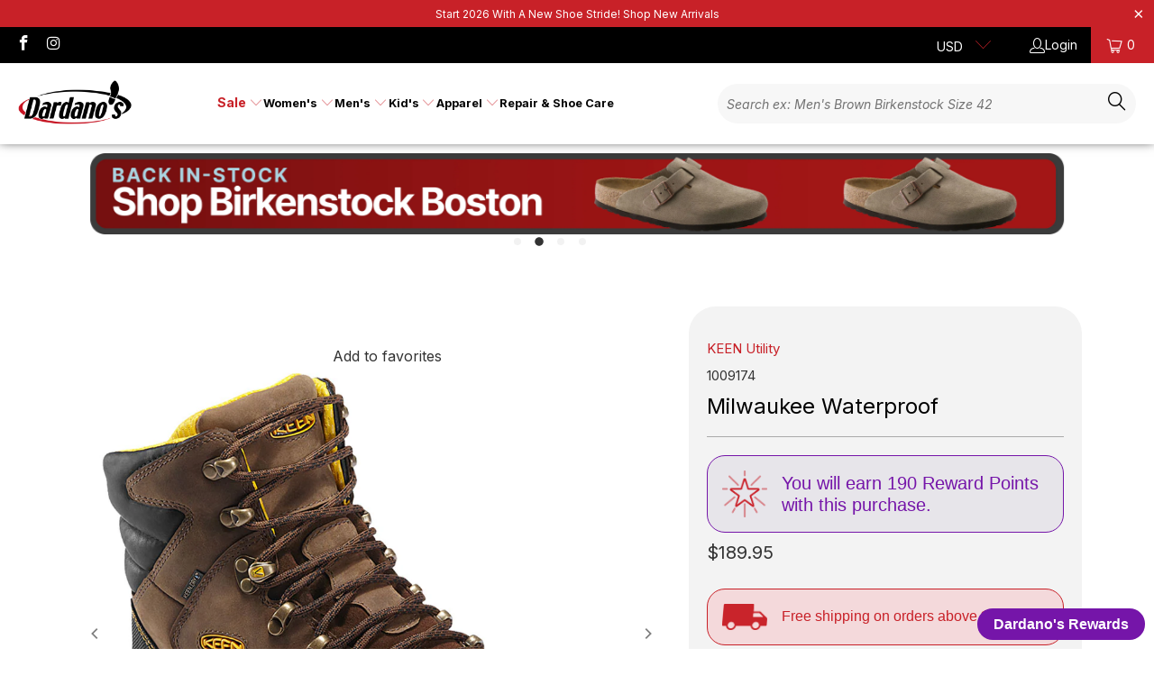

--- FILE ---
content_type: text/html; charset=utf-8
request_url: https://dardanos.com/products/milwaukee-wp
body_size: 69858
content:


 <!DOCTYPE html>
<html class="no-js no-touch" lang="en"> <head>
	<script src="//dardanos.com/cdn/shop/files/pandectes-rules.js?v=9599294403583523947"></script> <script src="//dardanos.com/cdn/shop/t/125/assets/rcc-product-options.js?v=118914900176847148181769158331" type="text/javascript"></script> <script>
    window.Store = window.Store || {};
    window.Store.id = 43131207843;</script> <meta charset="utf-8"> <meta http-equiv="cleartype" content="on"> <meta name="robots" content="index,follow"> <!-- Mobile Specific Metas --> <meta name="HandheldFriendly" content="True"> <meta name="MobileOptimized" content="320"> <meta name="viewport" content="width=device-width,initial-scale=1"> <meta name="theme-color" content="#ffffff"> <!-- Google tag (gtag.js) -->
<script async src="https://www.googletagmanager.com/gtag/js?id=G-DF9TG0GGVN"></script>
<script>
  window.dataLayer = window.dataLayer || [];
  function gtag(){dataLayer.push(arguments);}
  gtag('js', new Date());

  gtag('config', 'G-DF9TG0GGVN');
</script> <title>
      KEEN Utility Milwaukee Waterproof - Dardano&#39;s Shoes</title> <meta name="description" content="The Milwaukee Waterproof features: 90 degree heel KEEN.DRY ™ waterproof breathable membrane KEEN.Welt construction for enhanced durability Left and right asymmetrical steel toe Lining with hydrophobic/hydrophilic 2-zone comfort technology Meets or exceeds ASTM F2412-11 and F2413-11 I/75 C/75 EH standards Oil and slip r"/> <!-- Preconnect Domains --> <link rel="preconnect" href="https://fonts.shopifycdn.com" /> <link rel="preconnect" href="https://cdn.shopify.com" /> <link rel="preconnect" href="https://v.shopify.com" /> <link rel="preconnect" href="https://cdn.shopifycloud.com" /> <link rel="preconnect" href="https://monorail-edge.shopifysvc.com"> <!-- fallback for browsers that don't support preconnect --> <link rel="dns-prefetch" href="https://fonts.shopifycdn.com" /> <link rel="dns-prefetch" href="https://cdn.shopify.com" /> <link rel="dns-prefetch" href="https://v.shopify.com" /> <link rel="dns-prefetch" href="https://cdn.shopifycloud.com" /> <link rel="dns-prefetch" href="https://monorail-edge.shopifysvc.com"> <!-- Preload Assets --> <link rel="preload" href="//dardanos.com/cdn/shop/t/125/assets/fancybox.css?v=19278034316635137701767648447" as="style"> <link rel="preload" href="//dardanos.com/cdn/shop/t/125/assets/styles.css?v=167360498382060581381767729268" as="style"> <link rel="preload" href="//dardanos.com/cdn/shop/t/125/assets/jquery.min.js?v=81049236547974671631767648447" as="script"> <link rel="preload" href="//dardanos.com/cdn/shop/t/125/assets/vendors.js?v=28885424706239736931767648447" as="script"> <link rel="preload" href="//dardanos.com/cdn/shop/t/125/assets/sections.js?v=152760637956549148041767648447" as="script"> <link rel="preload" href="//dardanos.com/cdn/shop/t/125/assets/utilities.js?v=16949318411675301741767886148" as="script"> <link rel="preload" href="//dardanos.com/cdn/shop/t/125/assets/app.js?v=158359464742694423361767648447" as="script"> <!-- Stylesheet for Fancybox library --> <link href="//dardanos.com/cdn/shop/t/125/assets/fancybox.css?v=19278034316635137701767648447" rel="stylesheet" type="text/css" media="all" /> <!-- Stylesheet for Nimstrata Search --> <link href="//dardanos.com/cdn/shop/t/125/assets/rcc-custom.css?v=46989982789786499641767726076" rel="stylesheet" type="text/css" media="all" /> <!-- Stylesheets for Turbo --> <link href="//dardanos.com/cdn/shop/t/125/assets/styles.css?v=167360498382060581381767729268" rel="stylesheet" type="text/css" media="all" /> <script>
      window.lazySizesConfig = window.lazySizesConfig || {};

      lazySizesConfig.expand = 300;
      lazySizesConfig.loadHidden = false;

      /*! lazysizes - v5.2.2 - bgset plugin */
      !function(e,t){var a=function(){t(e.lazySizes),e.removeEventListener("lazyunveilread",a,!0)};t=t.bind(null,e,e.document),"object"==typeof module&&module.exports?t(require("lazysizes")):"function"==typeof define&&define.amd?define(["lazysizes"],t):e.lazySizes?a():e.addEventListener("lazyunveilread",a,!0)}(window,function(e,z,g){"use strict";var c,y,b,f,i,s,n,v,m;e.addEventListener&&(c=g.cfg,y=/\s+/g,b=/\s*\|\s+|\s+\|\s*/g,f=/^(.+?)(?:\s+\[\s*(.+?)\s*\])(?:\s+\[\s*(.+?)\s*\])?$/,i=/^\s*\(*\s*type\s*:\s*(.+?)\s*\)*\s*$/,s=/\(|\)|'/,n={contain:1,cover:1},v=function(e,t){var a;t&&((a=t.match(i))&&a[1]?e.setAttribute("type",a[1]):e.setAttribute("media",c.customMedia[t]||t))},m=function(e){var t,a,i,r;e.target._lazybgset&&(a=(t=e.target)._lazybgset,(i=t.currentSrc||t.src)&&((r=g.fire(a,"bgsetproxy",{src:i,useSrc:s.test(i)?JSON.stringify(i):i})).defaultPrevented||(a.style.backgroundImage="url("+r.detail.useSrc+")")),t._lazybgsetLoading&&(g.fire(a,"_lazyloaded",{},!1,!0),delete t._lazybgsetLoading))},addEventListener("lazybeforeunveil",function(e){var t,a,i,r,s,n,l,d,o,u;!e.defaultPrevented&&(t=e.target.getAttribute("data-bgset"))&&(o=e.target,(u=z.createElement("img")).alt="",u._lazybgsetLoading=!0,e.detail.firesLoad=!0,a=t,i=o,r=u,s=z.createElement("picture"),n=i.getAttribute(c.sizesAttr),l=i.getAttribute("data-ratio"),d=i.getAttribute("data-optimumx"),i._lazybgset&&i._lazybgset.parentNode==i&&i.removeChild(i._lazybgset),Object.defineProperty(r,"_lazybgset",{value:i,writable:!0}),Object.defineProperty(i,"_lazybgset",{value:s,writable:!0}),a=a.replace(y," ").split(b),s.style.display="none",r.className=c.lazyClass,1!=a.length||n||(n="auto"),a.forEach(function(e){var t,a=z.createElement("source");n&&"auto"!=n&&a.setAttribute("sizes",n),(t=e.match(f))?(a.setAttribute(c.srcsetAttr,t[1]),v(a,t[2]),v(a,t[3])):a.setAttribute(c.srcsetAttr,e),s.appendChild(a)}),n&&(r.setAttribute(c.sizesAttr,n),i.removeAttribute(c.sizesAttr),i.removeAttribute("sizes")),d&&r.setAttribute("data-optimumx",d),l&&r.setAttribute("data-ratio",l),s.appendChild(r),i.appendChild(s),setTimeout(function(){g.loader.unveil(u),g.rAF(function(){g.fire(u,"_lazyloaded",{},!0,!0),u.complete&&m({target:u})})}))}),z.addEventListener("load",m,!0),e.addEventListener("lazybeforesizes",function(e){var t,a,i,r;e.detail.instance==g&&e.target._lazybgset&&e.detail.dataAttr&&(t=e.target._lazybgset,i=t,r=(getComputedStyle(i)||{getPropertyValue:function(){}}).getPropertyValue("background-size"),!n[r]&&n[i.style.backgroundSize]&&(r=i.style.backgroundSize),n[a=r]&&(e.target._lazysizesParentFit=a,g.rAF(function(){e.target.setAttribute("data-parent-fit",a),e.target._lazysizesParentFit&&delete e.target._lazysizesParentFit})))},!0),z.documentElement.addEventListener("lazybeforesizes",function(e){var t,a;!e.defaultPrevented&&e.target._lazybgset&&e.detail.instance==g&&(e.detail.width=(t=e.target._lazybgset,a=g.gW(t,t.parentNode),(!t._lazysizesWidth||a>t._lazysizesWidth)&&(t._lazysizesWidth=a),t._lazysizesWidth))}))});

      /*! lazysizes - v5.2.2 */
      !function(e){var t=function(u,D,f){"use strict";var k,H;if(function(){var e;var t={lazyClass:"lazyload",loadedClass:"lazyloaded",loadingClass:"lazyloading",preloadClass:"lazypreload",errorClass:"lazyerror",autosizesClass:"lazyautosizes",srcAttr:"data-src",srcsetAttr:"data-srcset",sizesAttr:"data-sizes",minSize:40,customMedia:{},init:true,expFactor:1.5,hFac:.8,loadMode:2,loadHidden:true,ricTimeout:0,throttleDelay:125};H=u.lazySizesConfig||u.lazysizesConfig||{};for(e in t){if(!(e in H)){H[e]=t[e]}}}(),!D||!D.getElementsByClassName){return{init:function(){},cfg:H,noSupport:true}}var O=D.documentElement,a=u.HTMLPictureElement,P="addEventListener",$="getAttribute",q=u[P].bind(u),I=u.setTimeout,U=u.requestAnimationFrame||I,l=u.requestIdleCallback,j=/^picture$/i,r=["load","error","lazyincluded","_lazyloaded"],i={},G=Array.prototype.forEach,J=function(e,t){if(!i[t]){i[t]=new RegExp("(\\s|^)"+t+"(\\s|$)")}return i[t].test(e[$]("class")||"")&&i[t]},K=function(e,t){if(!J(e,t)){e.setAttribute("class",(e[$]("class")||"").trim()+" "+t)}},Q=function(e,t){var i;if(i=J(e,t)){e.setAttribute("class",(e[$]("class")||"").replace(i," "))}},V=function(t,i,e){var a=e?P:"removeEventListener";if(e){V(t,i)}r.forEach(function(e){t[a](e,i)})},X=function(e,t,i,a,r){var n=D.createEvent("Event");if(!i){i={}}i.instance=k;n.initEvent(t,!a,!r);n.detail=i;e.dispatchEvent(n);return n},Y=function(e,t){var i;if(!a&&(i=u.picturefill||H.pf)){if(t&&t.src&&!e[$]("srcset")){e.setAttribute("srcset",t.src)}i({reevaluate:true,elements:[e]})}else if(t&&t.src){e.src=t.src}},Z=function(e,t){return(getComputedStyle(e,null)||{})[t]},s=function(e,t,i){i=i||e.offsetWidth;while(i<H.minSize&&t&&!e._lazysizesWidth){i=t.offsetWidth;t=t.parentNode}return i},ee=function(){var i,a;var t=[];var r=[];var n=t;var s=function(){var e=n;n=t.length?r:t;i=true;a=false;while(e.length){e.shift()()}i=false};var e=function(e,t){if(i&&!t){e.apply(this,arguments)}else{n.push(e);if(!a){a=true;(D.hidden?I:U)(s)}}};e._lsFlush=s;return e}(),te=function(i,e){return e?function(){ee(i)}:function(){var e=this;var t=arguments;ee(function(){i.apply(e,t)})}},ie=function(e){var i;var a=0;var r=H.throttleDelay;var n=H.ricTimeout;var t=function(){i=false;a=f.now();e()};var s=l&&n>49?function(){l(t,{timeout:n});if(n!==H.ricTimeout){n=H.ricTimeout}}:te(function(){I(t)},true);return function(e){var t;if(e=e===true){n=33}if(i){return}i=true;t=r-(f.now()-a);if(t<0){t=0}if(e||t<9){s()}else{I(s,t)}}},ae=function(e){var t,i;var a=99;var r=function(){t=null;e()};var n=function(){var e=f.now()-i;if(e<a){I(n,a-e)}else{(l||r)(r)}};return function(){i=f.now();if(!t){t=I(n,a)}}},e=function(){var v,m,c,h,e;var y,z,g,p,C,b,A;var n=/^img$/i;var d=/^iframe$/i;var E="onscroll"in u&&!/(gle|ing)bot/.test(navigator.userAgent);var _=0;var w=0;var N=0;var M=-1;var x=function(e){N--;if(!e||N<0||!e.target){N=0}};var W=function(e){if(A==null){A=Z(D.body,"visibility")=="hidden"}return A||!(Z(e.parentNode,"visibility")=="hidden"&&Z(e,"visibility")=="hidden")};var S=function(e,t){var i;var a=e;var r=W(e);g-=t;b+=t;p-=t;C+=t;while(r&&(a=a.offsetParent)&&a!=D.body&&a!=O){r=(Z(a,"opacity")||1)>0;if(r&&Z(a,"overflow")!="visible"){i=a.getBoundingClientRect();r=C>i.left&&p<i.right&&b>i.top-1&&g<i.bottom+1}}return r};var t=function(){var e,t,i,a,r,n,s,l,o,u,f,c;var d=k.elements;if((h=H.loadMode)&&N<8&&(e=d.length)){t=0;M++;for(;t<e;t++){if(!d[t]||d[t]._lazyRace){continue}if(!E||k.prematureUnveil&&k.prematureUnveil(d[t])){R(d[t]);continue}if(!(l=d[t][$]("data-expand"))||!(n=l*1)){n=w}if(!u){u=!H.expand||H.expand<1?O.clientHeight>500&&O.clientWidth>500?500:370:H.expand;k._defEx=u;f=u*H.expFactor;c=H.hFac;A=null;if(w<f&&N<1&&M>2&&h>2&&!D.hidden){w=f;M=0}else if(h>1&&M>1&&N<6){w=u}else{w=_}}if(o!==n){y=innerWidth+n*c;z=innerHeight+n;s=n*-1;o=n}i=d[t].getBoundingClientRect();if((b=i.bottom)>=s&&(g=i.top)<=z&&(C=i.right)>=s*c&&(p=i.left)<=y&&(b||C||p||g)&&(H.loadHidden||W(d[t]))&&(m&&N<3&&!l&&(h<3||M<4)||S(d[t],n))){R(d[t]);r=true;if(N>9){break}}else if(!r&&m&&!a&&N<4&&M<4&&h>2&&(v[0]||H.preloadAfterLoad)&&(v[0]||!l&&(b||C||p||g||d[t][$](H.sizesAttr)!="auto"))){a=v[0]||d[t]}}if(a&&!r){R(a)}}};var i=ie(t);var B=function(e){var t=e.target;if(t._lazyCache){delete t._lazyCache;return}x(e);K(t,H.loadedClass);Q(t,H.loadingClass);V(t,L);X(t,"lazyloaded")};var a=te(B);var L=function(e){a({target:e.target})};var T=function(t,i){try{t.contentWindow.location.replace(i)}catch(e){t.src=i}};var F=function(e){var t;var i=e[$](H.srcsetAttr);if(t=H.customMedia[e[$]("data-media")||e[$]("media")]){e.setAttribute("media",t)}if(i){e.setAttribute("srcset",i)}};var s=te(function(t,e,i,a,r){var n,s,l,o,u,f;if(!(u=X(t,"lazybeforeunveil",e)).defaultPrevented){if(a){if(i){K(t,H.autosizesClass)}else{t.setAttribute("sizes",a)}}s=t[$](H.srcsetAttr);n=t[$](H.srcAttr);if(r){l=t.parentNode;o=l&&j.test(l.nodeName||"")}f=e.firesLoad||"src"in t&&(s||n||o);u={target:t};K(t,H.loadingClass);if(f){clearTimeout(c);c=I(x,2500);V(t,L,true)}if(o){G.call(l.getElementsByTagName("source"),F)}if(s){t.setAttribute("srcset",s)}else if(n&&!o){if(d.test(t.nodeName)){T(t,n)}else{t.src=n}}if(r&&(s||o)){Y(t,{src:n})}}if(t._lazyRace){delete t._lazyRace}Q(t,H.lazyClass);ee(function(){var e=t.complete&&t.naturalWidth>1;if(!f||e){if(e){K(t,"ls-is-cached")}B(u);t._lazyCache=true;I(function(){if("_lazyCache"in t){delete t._lazyCache}},9)}if(t.loading=="lazy"){N--}},true)});var R=function(e){if(e._lazyRace){return}var t;var i=n.test(e.nodeName);var a=i&&(e[$](H.sizesAttr)||e[$]("sizes"));var r=a=="auto";if((r||!m)&&i&&(e[$]("src")||e.srcset)&&!e.complete&&!J(e,H.errorClass)&&J(e,H.lazyClass)){return}t=X(e,"lazyunveilread").detail;if(r){re.updateElem(e,true,e.offsetWidth)}e._lazyRace=true;N++;s(e,t,r,a,i)};var r=ae(function(){H.loadMode=3;i()});var l=function(){if(H.loadMode==3){H.loadMode=2}r()};var o=function(){if(m){return}if(f.now()-e<999){I(o,999);return}m=true;H.loadMode=3;i();q("scroll",l,true)};return{_:function(){e=f.now();k.elements=D.getElementsByClassName(H.lazyClass);v=D.getElementsByClassName(H.lazyClass+" "+H.preloadClass);q("scroll",i,true);q("resize",i,true);q("pageshow",function(e){if(e.persisted){var t=D.querySelectorAll("."+H.loadingClass);if(t.length&&t.forEach){U(function(){t.forEach(function(e){if(e.complete){R(e)}})})}}});if(u.MutationObserver){new MutationObserver(i).observe(O,{childList:true,subtree:true,attributes:true})}else{O[P]("DOMNodeInserted",i,true);O[P]("DOMAttrModified",i,true);setInterval(i,999)}q("hashchange",i,true);["focus","mouseover","click","load","transitionend","animationend"].forEach(function(e){D[P](e,i,true)});if(/d$|^c/.test(D.readyState)){o()}else{q("load",o);D[P]("DOMContentLoaded",i);I(o,2e4)}if(k.elements.length){t();ee._lsFlush()}else{i()}},checkElems:i,unveil:R,_aLSL:l}}(),re=function(){var i;var n=te(function(e,t,i,a){var r,n,s;e._lazysizesWidth=a;a+="px";e.setAttribute("sizes",a);if(j.test(t.nodeName||"")){r=t.getElementsByTagName("source");for(n=0,s=r.length;n<s;n++){r[n].setAttribute("sizes",a)}}if(!i.detail.dataAttr){Y(e,i.detail)}});var a=function(e,t,i){var a;var r=e.parentNode;if(r){i=s(e,r,i);a=X(e,"lazybeforesizes",{width:i,dataAttr:!!t});if(!a.defaultPrevented){i=a.detail.width;if(i&&i!==e._lazysizesWidth){n(e,r,a,i)}}}};var e=function(){var e;var t=i.length;if(t){e=0;for(;e<t;e++){a(i[e])}}};var t=ae(e);return{_:function(){i=D.getElementsByClassName(H.autosizesClass);q("resize",t)},checkElems:t,updateElem:a}}(),t=function(){if(!t.i&&D.getElementsByClassName){t.i=true;re._();e._()}};return I(function(){H.init&&t()}),k={cfg:H,autoSizer:re,loader:e,init:t,uP:Y,aC:K,rC:Q,hC:J,fire:X,gW:s,rAF:ee}}(e,e.document,Date);e.lazySizes=t,"object"==typeof module&&module.exports&&(module.exports=t)}("undefined"!=typeof window?window:{});</script> <!-- Icons --> <link rel="shortcut icon" type="image/x-icon" href="//dardanos.com/cdn/shop/files/Dardano_s_Favicon_180x180.png?v=1614312275"> <link rel="apple-touch-icon" href="//dardanos.com/cdn/shop/files/Dardano_s_Favicon_180x180.png?v=1614312275"/> <link rel="apple-touch-icon" sizes="57x57" href="//dardanos.com/cdn/shop/files/Dardano_s_Favicon_57x57.png?v=1614312275"/> <link rel="apple-touch-icon" sizes="60x60" href="//dardanos.com/cdn/shop/files/Dardano_s_Favicon_60x60.png?v=1614312275"/> <link rel="apple-touch-icon" sizes="72x72" href="//dardanos.com/cdn/shop/files/Dardano_s_Favicon_72x72.png?v=1614312275"/> <link rel="apple-touch-icon" sizes="76x76" href="//dardanos.com/cdn/shop/files/Dardano_s_Favicon_76x76.png?v=1614312275"/> <link rel="apple-touch-icon" sizes="114x114" href="//dardanos.com/cdn/shop/files/Dardano_s_Favicon_114x114.png?v=1614312275"/> <link rel="apple-touch-icon" sizes="180x180" href="//dardanos.com/cdn/shop/files/Dardano_s_Favicon_180x180.png?v=1614312275"/> <link rel="apple-touch-icon" sizes="228x228" href="//dardanos.com/cdn/shop/files/Dardano_s_Favicon_228x228.png?v=1614312275"/> <link rel="canonical" href="https://dardanos.com/products/milwaukee-wp"/> <script src="//dardanos.com/cdn/shop/t/125/assets/jquery.min.js?v=81049236547974671631767648447" defer></script> <script type="text/javascript" src="/services/javascripts/currencies.js" data-no-instant></script> <script src="//dardanos.com/cdn/shop/t/125/assets/currencies.js?v=104585741455031924401767648447" defer></script> <script>
      window.PXUTheme = window.PXUTheme || {};
      window.PXUTheme.version = '8.3.0';
      window.PXUTheme.name = 'Turbo';</script>
    


    
<template id="price-ui">
  
  
<div class="zinrelobanner2"> <img
    src="https://cdn.shopify.com/s/files/1/0431/3120/7843/files/Dardanos_Rewards_Icon-72-73.png?v=1688574621"
    width="50"
    height="auto"
    loading="lazy"
  > <div class="zinrelo-banner-title-container"> <div class="zinrelo-banner-title2">You will earn <span>190</span> Reward Points with this purchase.</div> <div class="zinrelo-banner-subtitle2"></div></div>
</div>

<style>
  .zinrelobanner2 {
      border: 1px solid #7515a9;
      border-radius: 4px;
      padding: 16px;
      display: flex;
      flex-direction: row;
      align-items: center;
      background-color: #58427c14;
      font-family: -apple-system, BlinkMacSystemFont, San Francisco, Segoe UI, Roboto, Helvetica Neue, sans-serif;
  margin-bottom:10px;
  }
  .zinrelo-banner-title-container {
      display: flex;
      flex-direction: row;
      flex-wrap: wrap;
      justify-content: space-between;
      flex-grow: 1;
  }
  .zinrelo-banner-title2 {
      font-weight: 500;
      font-size: 20px;
      color: #7515a9;
      padding-left: 16px;
  }
  .zinrelo-banner-subtitle2 {
      font-size: 12px;
      color: #7515a9;
      padding-left: 16px;
      display: flex;
      align-items: center;
  }
</style> <span class="price " data-price></span><span class="compare-at-price" data-compare-at-price></span><span class="unit-pricing" data-unit-pricing></span></template> <template id="price-ui-badge"><div class="price-ui-badge__sticker price-ui-badge__sticker--"> <span class="price-ui-badge__sticker-text" data-badge></span></div></template> <template id="price-ui__price"><span class="money" data-price></span></template> <template id="price-ui__price-range">Starting at <span class="price-min" data-price-min><span class="money" data-price></span></span> - <span class="price-max" data-price-max><span class="money" data-price></span></span></template> <template id="price-ui__unit-pricing"><span class="unit-quantity" data-unit-quantity></span> | <span class="unit-price" data-unit-price><span class="money" data-price></span></span> / <span class="unit-measurement" data-unit-measurement></span></template> <template id="price-ui-badge__percent-savings-range">Save up to <span data-price-percent></span>%</template> <template id="price-ui-badge__percent-savings">Save <span data-price-percent></span>%</template> <template id="price-ui-badge__price-savings-range">Save up to <span class="money" data-price></span></template> <template id="price-ui-badge__price-savings">Save <span class="money" data-price></span></template> <template id="price-ui-badge__on-sale">Sale</template> <template id="price-ui-badge__sold-out">Size Sold out</template> <template id="price-ui-badge__in-stock">In stock</template> <script>
      
window.PXUTheme = window.PXUTheme || {};


window.PXUTheme.theme_settings = {};
window.PXUTheme.currency = {};
window.PXUTheme.routes = window.PXUTheme.routes || {};


window.PXUTheme.theme_settings.display_tos_checkbox = false;
window.PXUTheme.theme_settings.go_to_checkout = true;
window.PXUTheme.theme_settings.cart_action = "ajax";
window.PXUTheme.theme_settings.cart_shipping_calculator = false;


window.PXUTheme.theme_settings.collection_swatches = true;
window.PXUTheme.theme_settings.collection_secondary_image = false;


window.PXUTheme.currency.show_multiple_currencies = true;
window.PXUTheme.currency.shop_currency = "USD";
window.PXUTheme.currency.default_currency = "USD";
window.PXUTheme.currency.display_format = "money_format";
window.PXUTheme.currency.money_format = "${{amount}}";
window.PXUTheme.currency.money_format_no_currency = "${{amount}}";
window.PXUTheme.currency.money_format_currency = "${{amount}} USD";
window.PXUTheme.currency.native_multi_currency = true;
window.PXUTheme.currency.iso_code = "USD";
window.PXUTheme.currency.symbol = "$";


window.PXUTheme.theme_settings.display_inventory_left = true;
window.PXUTheme.theme_settings.inventory_threshold = 1;
window.PXUTheme.theme_settings.limit_quantity = true;


window.PXUTheme.theme_settings.menu_position = "inline";


window.PXUTheme.theme_settings.newsletter_popup = false;
window.PXUTheme.theme_settings.newsletter_popup_days = "7";
window.PXUTheme.theme_settings.newsletter_popup_mobile = false;
window.PXUTheme.theme_settings.newsletter_popup_seconds = 8;


window.PXUTheme.theme_settings.pagination_type = "load_more_button";


window.PXUTheme.theme_settings.enable_shopify_collection_badges = false;
window.PXUTheme.theme_settings.quick_shop_thumbnail_position = "bottom-thumbnails";
window.PXUTheme.theme_settings.product_form_style = "radio";
window.PXUTheme.theme_settings.sale_banner_enabled = true;
window.PXUTheme.theme_settings.display_savings = true;
window.PXUTheme.theme_settings.display_sold_out_price = true;
window.PXUTheme.theme_settings.free_text = "Free";
window.PXUTheme.theme_settings.video_looping = false;
window.PXUTheme.theme_settings.quick_shop_style = "popup";
window.PXUTheme.theme_settings.hover_enabled = false;


window.PXUTheme.routes.cart_url = "/cart";
window.PXUTheme.routes.root_url = "/";
window.PXUTheme.routes.search_url = "/search";
window.PXUTheme.routes.all_products_collection_url = "/collections/all";
window.PXUTheme.routes.product_recommendations_url = "/recommendations/products";


window.PXUTheme.theme_settings.image_loading_style = "appear";


window.PXUTheme.theme_settings.search_option = "products";
window.PXUTheme.theme_settings.search_items_to_display = 6;
window.PXUTheme.theme_settings.enable_autocomplete = false;


window.PXUTheme.theme_settings.page_dots_enabled = false;
window.PXUTheme.theme_settings.slideshow_arrow_size = "regular";


window.PXUTheme.theme_settings.quick_shop_enabled = true;


window.PXUTheme.translation = {};


window.PXUTheme.translation.agree_to_terms_warning = "You must agree with the terms and conditions to checkout.";
window.PXUTheme.translation.one_item_left = "item left";
window.PXUTheme.translation.items_left_text = "items left";
window.PXUTheme.translation.cart_savings_text = "Total Savings";
window.PXUTheme.translation.cart_discount_text = "Discount";
window.PXUTheme.translation.cart_subtotal_text = "Subtotal";
window.PXUTheme.translation.cart_remove_text = "Remove";
window.PXUTheme.translation.cart_free_text = "Free";


window.PXUTheme.translation.newsletter_success_text = "Thank you for joining our mailing list!";


window.PXUTheme.translation.notify_email = "Enter your email address...";
window.PXUTheme.translation.notify_email_value = "Translation missing: en.contact.fields.email";
window.PXUTheme.translation.notify_email_send = "Send";
window.PXUTheme.translation.notify_message_first = "Please notify me when ";
window.PXUTheme.translation.notify_message_last = " becomes available - ";
window.PXUTheme.translation.notify_success_text = "Thanks! We will notify you when this product becomes available!";


window.PXUTheme.translation.add_to_cart = "Add to Cart";
window.PXUTheme.translation.coming_soon_text = "Coming Soon";
window.PXUTheme.translation.sold_out_text = "Size Unavailable";
window.PXUTheme.translation.sale_text = "Sale";
window.PXUTheme.translation.savings_text = "You Save";
window.PXUTheme.translation.from_text = "from";
window.PXUTheme.translation.new_text = "New";
window.PXUTheme.translation.pre_order_text = "Pre-Order";
window.PXUTheme.translation.unavailable_text = "";


window.PXUTheme.translation.all_results = "View all results";
window.PXUTheme.translation.no_results = "Sorry, no results!";


window.PXUTheme.media_queries = {};
window.PXUTheme.media_queries.small = window.matchMedia( "(max-width: 480px)" );
window.PXUTheme.media_queries.medium = window.matchMedia( "(max-width: 798px)" );
window.PXUTheme.media_queries.large = window.matchMedia( "(min-width: 799px)" );
window.PXUTheme.media_queries.larger = window.matchMedia( "(min-width: 960px)" );
window.PXUTheme.media_queries.xlarge = window.matchMedia( "(min-width: 1200px)" );
window.PXUTheme.media_queries.ie10 = window.matchMedia( "all and (-ms-high-contrast: none), (-ms-high-contrast: active)" );
window.PXUTheme.media_queries.tablet = window.matchMedia( "only screen and (min-width: 799px) and (max-width: 1024px)" );
window.PXUTheme.media_queries.mobile_and_tablet = window.matchMedia( "(max-width: 1024px)" );</script> <script src="//dardanos.com/cdn/shop/t/125/assets/vendors.js?v=28885424706239736931767648447" defer></script> <script src="//dardanos.com/cdn/shop/t/125/assets/sections.js?v=152760637956549148041767648447" defer></script> <script src="//dardanos.com/cdn/shop/t/125/assets/utilities.js?v=16949318411675301741767886148" defer></script> <script src="//dardanos.com/cdn/shop/t/125/assets/app.js?v=158359464742694423361767648447" defer></script> <script></script> <script>window.performance && window.performance.mark && window.performance.mark('shopify.content_for_header.start');</script><meta name="google-site-verification" content="R7NTlW_5erupGJbakl6gUKavGxBtAMpTxZOB_Szdsww">
<meta name="facebook-domain-verification" content="5jpah2dv9gcltmw7mi5nhom4b9p733">
<meta id="shopify-digital-wallet" name="shopify-digital-wallet" content="/43131207843/digital_wallets/dialog">
<meta name="shopify-checkout-api-token" content="16f64aeb4eb7a8ba095a2d5943eac477">
<meta id="in-context-paypal-metadata" data-shop-id="43131207843" data-venmo-supported="true" data-environment="production" data-locale="en_US" data-paypal-v4="true" data-currency="USD">
<link rel="alternate" hreflang="x-default" href="https://dardanos.com/products/milwaukee-wp">
<link rel="alternate" hreflang="en-CA" href="https://dardanos.com/en-ca/products/milwaukee-wp">
<link rel="alternate" hreflang="fr-CA" href="https://dardanos.com/fr-ca/products/milwaukee-wp">
<link rel="alternate" hreflang="en-US" href="https://dardanos.com/products/milwaukee-wp">
<link rel="alternate" type="application/json+oembed" href="https://dardanos.com/products/milwaukee-wp.oembed">
<script async="async" src="/checkouts/internal/preloads.js?locale=en-US"></script>
<link rel="preconnect" href="https://shop.app" crossorigin="anonymous">
<script async="async" src="https://shop.app/checkouts/internal/preloads.js?locale=en-US&shop_id=43131207843" crossorigin="anonymous"></script>
<script id="apple-pay-shop-capabilities" type="application/json">{"shopId":43131207843,"countryCode":"US","currencyCode":"USD","merchantCapabilities":["supports3DS"],"merchantId":"gid:\/\/shopify\/Shop\/43131207843","merchantName":"Dardano's Shoes","requiredBillingContactFields":["postalAddress","email","phone"],"requiredShippingContactFields":["postalAddress","email","phone"],"shippingType":"shipping","supportedNetworks":["visa","masterCard","amex","discover","elo","jcb"],"total":{"type":"pending","label":"Dardano's Shoes","amount":"1.00"},"shopifyPaymentsEnabled":true,"supportsSubscriptions":true}</script>
<script id="shopify-features" type="application/json">{"accessToken":"16f64aeb4eb7a8ba095a2d5943eac477","betas":["rich-media-storefront-analytics"],"domain":"dardanos.com","predictiveSearch":true,"shopId":43131207843,"locale":"en"}</script>
<script>var Shopify = Shopify || {};
Shopify.shop = "dardanos-shoes.myshopify.com";
Shopify.locale = "en";
Shopify.currency = {"active":"USD","rate":"1.0"};
Shopify.country = "US";
Shopify.theme = {"name":"New Year New Theme 2026 - Nimstrata v3","id":151721836707,"schema_name":"Turbo","schema_version":"8.3.0","theme_store_id":null,"role":"main"};
Shopify.theme.handle = "null";
Shopify.theme.style = {"id":null,"handle":null};
Shopify.cdnHost = "dardanos.com/cdn";
Shopify.routes = Shopify.routes || {};
Shopify.routes.root = "/";</script>
<script type="module">!function(o){(o.Shopify=o.Shopify||{}).modules=!0}(window);</script>
<script>!function(o){function n(){var o=[];function n(){o.push(Array.prototype.slice.apply(arguments))}return n.q=o,n}var t=o.Shopify=o.Shopify||{};t.loadFeatures=n(),t.autoloadFeatures=n()}(window);</script>
<script>
  window.ShopifyPay = window.ShopifyPay || {};
  window.ShopifyPay.apiHost = "shop.app\/pay";
  window.ShopifyPay.redirectState = null;
</script>
<script id="shop-js-analytics" type="application/json">{"pageType":"product"}</script>
<script defer="defer" async type="module" src="//dardanos.com/cdn/shopifycloud/shop-js/modules/v2/client.init-shop-cart-sync_BT-GjEfc.en.esm.js"></script>
<script defer="defer" async type="module" src="//dardanos.com/cdn/shopifycloud/shop-js/modules/v2/chunk.common_D58fp_Oc.esm.js"></script>
<script defer="defer" async type="module" src="//dardanos.com/cdn/shopifycloud/shop-js/modules/v2/chunk.modal_xMitdFEc.esm.js"></script>
<script type="module">
  await import("//dardanos.com/cdn/shopifycloud/shop-js/modules/v2/client.init-shop-cart-sync_BT-GjEfc.en.esm.js");
await import("//dardanos.com/cdn/shopifycloud/shop-js/modules/v2/chunk.common_D58fp_Oc.esm.js");
await import("//dardanos.com/cdn/shopifycloud/shop-js/modules/v2/chunk.modal_xMitdFEc.esm.js");

  window.Shopify.SignInWithShop?.initShopCartSync?.({"fedCMEnabled":true,"windoidEnabled":true});

</script>
<script defer="defer" async type="module" src="//dardanos.com/cdn/shopifycloud/shop-js/modules/v2/client.payment-terms_Ci9AEqFq.en.esm.js"></script>
<script defer="defer" async type="module" src="//dardanos.com/cdn/shopifycloud/shop-js/modules/v2/chunk.common_D58fp_Oc.esm.js"></script>
<script defer="defer" async type="module" src="//dardanos.com/cdn/shopifycloud/shop-js/modules/v2/chunk.modal_xMitdFEc.esm.js"></script>
<script type="module">
  await import("//dardanos.com/cdn/shopifycloud/shop-js/modules/v2/client.payment-terms_Ci9AEqFq.en.esm.js");
await import("//dardanos.com/cdn/shopifycloud/shop-js/modules/v2/chunk.common_D58fp_Oc.esm.js");
await import("//dardanos.com/cdn/shopifycloud/shop-js/modules/v2/chunk.modal_xMitdFEc.esm.js");

  
</script>
<script>
  window.Shopify = window.Shopify || {};
  if (!window.Shopify.featureAssets) window.Shopify.featureAssets = {};
  window.Shopify.featureAssets['shop-js'] = {"shop-cart-sync":["modules/v2/client.shop-cart-sync_DZOKe7Ll.en.esm.js","modules/v2/chunk.common_D58fp_Oc.esm.js","modules/v2/chunk.modal_xMitdFEc.esm.js"],"init-fed-cm":["modules/v2/client.init-fed-cm_B6oLuCjv.en.esm.js","modules/v2/chunk.common_D58fp_Oc.esm.js","modules/v2/chunk.modal_xMitdFEc.esm.js"],"shop-cash-offers":["modules/v2/client.shop-cash-offers_D2sdYoxE.en.esm.js","modules/v2/chunk.common_D58fp_Oc.esm.js","modules/v2/chunk.modal_xMitdFEc.esm.js"],"shop-login-button":["modules/v2/client.shop-login-button_QeVjl5Y3.en.esm.js","modules/v2/chunk.common_D58fp_Oc.esm.js","modules/v2/chunk.modal_xMitdFEc.esm.js"],"pay-button":["modules/v2/client.pay-button_DXTOsIq6.en.esm.js","modules/v2/chunk.common_D58fp_Oc.esm.js","modules/v2/chunk.modal_xMitdFEc.esm.js"],"shop-button":["modules/v2/client.shop-button_DQZHx9pm.en.esm.js","modules/v2/chunk.common_D58fp_Oc.esm.js","modules/v2/chunk.modal_xMitdFEc.esm.js"],"avatar":["modules/v2/client.avatar_BTnouDA3.en.esm.js"],"init-windoid":["modules/v2/client.init-windoid_CR1B-cfM.en.esm.js","modules/v2/chunk.common_D58fp_Oc.esm.js","modules/v2/chunk.modal_xMitdFEc.esm.js"],"init-shop-for-new-customer-accounts":["modules/v2/client.init-shop-for-new-customer-accounts_C_vY_xzh.en.esm.js","modules/v2/client.shop-login-button_QeVjl5Y3.en.esm.js","modules/v2/chunk.common_D58fp_Oc.esm.js","modules/v2/chunk.modal_xMitdFEc.esm.js"],"init-shop-email-lookup-coordinator":["modules/v2/client.init-shop-email-lookup-coordinator_BI7n9ZSv.en.esm.js","modules/v2/chunk.common_D58fp_Oc.esm.js","modules/v2/chunk.modal_xMitdFEc.esm.js"],"init-shop-cart-sync":["modules/v2/client.init-shop-cart-sync_BT-GjEfc.en.esm.js","modules/v2/chunk.common_D58fp_Oc.esm.js","modules/v2/chunk.modal_xMitdFEc.esm.js"],"shop-toast-manager":["modules/v2/client.shop-toast-manager_DiYdP3xc.en.esm.js","modules/v2/chunk.common_D58fp_Oc.esm.js","modules/v2/chunk.modal_xMitdFEc.esm.js"],"init-customer-accounts":["modules/v2/client.init-customer-accounts_D9ZNqS-Q.en.esm.js","modules/v2/client.shop-login-button_QeVjl5Y3.en.esm.js","modules/v2/chunk.common_D58fp_Oc.esm.js","modules/v2/chunk.modal_xMitdFEc.esm.js"],"init-customer-accounts-sign-up":["modules/v2/client.init-customer-accounts-sign-up_iGw4briv.en.esm.js","modules/v2/client.shop-login-button_QeVjl5Y3.en.esm.js","modules/v2/chunk.common_D58fp_Oc.esm.js","modules/v2/chunk.modal_xMitdFEc.esm.js"],"shop-follow-button":["modules/v2/client.shop-follow-button_CqMgW2wH.en.esm.js","modules/v2/chunk.common_D58fp_Oc.esm.js","modules/v2/chunk.modal_xMitdFEc.esm.js"],"checkout-modal":["modules/v2/client.checkout-modal_xHeaAweL.en.esm.js","modules/v2/chunk.common_D58fp_Oc.esm.js","modules/v2/chunk.modal_xMitdFEc.esm.js"],"shop-login":["modules/v2/client.shop-login_D91U-Q7h.en.esm.js","modules/v2/chunk.common_D58fp_Oc.esm.js","modules/v2/chunk.modal_xMitdFEc.esm.js"],"lead-capture":["modules/v2/client.lead-capture_BJmE1dJe.en.esm.js","modules/v2/chunk.common_D58fp_Oc.esm.js","modules/v2/chunk.modal_xMitdFEc.esm.js"],"payment-terms":["modules/v2/client.payment-terms_Ci9AEqFq.en.esm.js","modules/v2/chunk.common_D58fp_Oc.esm.js","modules/v2/chunk.modal_xMitdFEc.esm.js"]};
</script>
<script>(function() {
  var isLoaded = false;
  function asyncLoad() {
    if (isLoaded) return;
    isLoaded = true;
    var urls = ["https:\/\/static.klaviyo.com\/onsite\/js\/klaviyo.js?company_id=VHVikF\u0026shop=dardanos-shoes.myshopify.com","https:\/\/storage.nfcube.com\/instafeed-e978d7377bd1e631992d332c54c9cdd2.js?shop=dardanos-shoes.myshopify.com","https:\/\/shopify-extension.getredo.com\/main.js?widget_id=rj4uw0otvohhvqp\u0026shop=dardanos-shoes.myshopify.com"];
    for (var i = 0; i <urls.length; i++) {
      var s = document.createElement('script');
      s.type = 'text/javascript';
      s.async = true;
      s.src = urls[i];
      var x = document.getElementsByTagName('script')[0];
      x.parentNode.insertBefore(s, x);
    }
  };
  if(window.attachEvent) {
    window.attachEvent('onload', asyncLoad);
  } else {
    window.addEventListener('load', asyncLoad, false);
  }
})();</script>
<script id="__st">var __st={"a":43131207843,"offset":-25200,"reqid":"e4684c1f-0f5d-443b-be1a-36471c1b4c2a-1769204020","pageurl":"dardanos.com\/products\/milwaukee-wp","u":"67b4cad96eb2","p":"product","rtyp":"product","rid":5470293754019};</script>
<script>window.ShopifyPaypalV4VisibilityTracking = true;</script>
<script id="captcha-bootstrap">!function(){'use strict';const t='contact',e='account',n='new_comment',o=[[t,t],['blogs',n],['comments',n],[t,'customer']],c=[[e,'customer_login'],[e,'guest_login'],[e,'recover_customer_password'],[e,'create_customer']],r=t=>t.map((([t,e])=>`form[action*='/${t}']:not([data-nocaptcha='true']) input[name='form_type'][value='${e}']`)).join(','),a=t=>()=>t?[...document.querySelectorAll(t)].map((t=>t.form)):[];function s(){const t=[...o],e=r(t);return a(e)}const i='password',u='form_key',d=['recaptcha-v3-token','g-recaptcha-response','h-captcha-response',i],f=()=>{try{return window.sessionStorage}catch{return}},m='__shopify_v',_=t=>t.elements[u];function p(t,e,n=!1){try{const o=window.sessionStorage,c=JSON.parse(o.getItem(e)),{data:r}=function(t){const{data:e,action:n}=t;return t[m]||n?{data:e,action:n}:{data:t,action:n}}(c);for(const[e,n]of Object.entries(r))t.elements[e]&&(t.elements[e].value=n);n&&o.removeItem(e)}catch(o){console.error('form repopulation failed',{error:o})}}const l='form_type',E='cptcha';function T(t){t.dataset[E]=!0}const w=window,h=w.document,L='Shopify',v='ce_forms',y='captcha';let A=!1;((t,e)=>{const n=(g='f06e6c50-85a8-45c8-87d0-21a2b65856fe',I='https://cdn.shopify.com/shopifycloud/storefront-forms-hcaptcha/ce_storefront_forms_captcha_hcaptcha.v1.5.2.iife.js',D={infoText:'Protected by hCaptcha',privacyText:'Privacy',termsText:'Terms'},(t,e,n)=>{const o=w[L][v],c=o.bindForm;if(c)return c(t,g,e,D).then(n);var r;o.q.push([[t,g,e,D],n]),r=I,A||(h.body.append(Object.assign(h.createElement('script'),{id:'captcha-provider',async:!0,src:r})),A=!0)});var g,I,D;w[L]=w[L]||{},w[L][v]=w[L][v]||{},w[L][v].q=[],w[L][y]=w[L][y]||{},w[L][y].protect=function(t,e){n(t,void 0,e),T(t)},Object.freeze(w[L][y]),function(t,e,n,w,h,L){const[v,y,A,g]=function(t,e,n){const i=e?o:[],u=t?c:[],d=[...i,...u],f=r(d),m=r(i),_=r(d.filter((([t,e])=>n.includes(e))));return[a(f),a(m),a(_),s()]}(w,h,L),I=t=>{const e=t.target;return e instanceof HTMLFormElement?e:e&&e.form},D=t=>v().includes(t);t.addEventListener('submit',(t=>{const e=I(t);if(!e)return;const n=D(e)&&!e.dataset.hcaptchaBound&&!e.dataset.recaptchaBound,o=_(e),c=g().includes(e)&&(!o||!o.value);(n||c)&&t.preventDefault(),c&&!n&&(function(t){try{if(!f())return;!function(t){const e=f();if(!e)return;const n=_(t);if(!n)return;const o=n.value;o&&e.removeItem(o)}(t);const e=Array.from(Array(32),(()=>Math.random().toString(36)[2])).join('');!function(t,e){_(t)||t.append(Object.assign(document.createElement('input'),{type:'hidden',name:u})),t.elements[u].value=e}(t,e),function(t,e){const n=f();if(!n)return;const o=[...t.querySelectorAll(`input[type='${i}']`)].map((({name:t})=>t)),c=[...d,...o],r={};for(const[a,s]of new FormData(t).entries())c.includes(a)||(r[a]=s);n.setItem(e,JSON.stringify({[m]:1,action:t.action,data:r}))}(t,e)}catch(e){console.error('failed to persist form',e)}}(e),e.submit())}));const S=(t,e)=>{t&&!t.dataset[E]&&(n(t,e.some((e=>e===t))),T(t))};for(const o of['focusin','change'])t.addEventListener(o,(t=>{const e=I(t);D(e)&&S(e,y())}));const B=e.get('form_key'),M=e.get(l),P=B&&M;t.addEventListener('DOMContentLoaded',(()=>{const t=y();if(P)for(const e of t)e.elements[l].value===M&&p(e,B);[...new Set([...A(),...v().filter((t=>'true'===t.dataset.shopifyCaptcha))])].forEach((e=>S(e,t)))}))}(h,new URLSearchParams(w.location.search),n,t,e,['guest_login'])})(!0,!0)}();</script>
<script integrity="sha256-4kQ18oKyAcykRKYeNunJcIwy7WH5gtpwJnB7kiuLZ1E=" data-source-attribution="shopify.loadfeatures" defer="defer" src="//dardanos.com/cdn/shopifycloud/storefront/assets/storefront/load_feature-a0a9edcb.js" crossorigin="anonymous"></script>
<script crossorigin="anonymous" defer="defer" src="//dardanos.com/cdn/shopifycloud/storefront/assets/shopify_pay/storefront-65b4c6d7.js?v=20250812"></script>
<script data-source-attribution="shopify.dynamic_checkout.dynamic.init">var Shopify=Shopify||{};Shopify.PaymentButton=Shopify.PaymentButton||{isStorefrontPortableWallets:!0,init:function(){window.Shopify.PaymentButton.init=function(){};var t=document.createElement("script");t.src="https://dardanos.com/cdn/shopifycloud/portable-wallets/latest/portable-wallets.en.js",t.type="module",document.head.appendChild(t)}};
</script>
<script data-source-attribution="shopify.dynamic_checkout.buyer_consent">
  function portableWalletsHideBuyerConsent(e){var t=document.getElementById("shopify-buyer-consent"),n=document.getElementById("shopify-subscription-policy-button");t&&n&&(t.classList.add("hidden"),t.setAttribute("aria-hidden","true"),n.removeEventListener("click",e))}function portableWalletsShowBuyerConsent(e){var t=document.getElementById("shopify-buyer-consent"),n=document.getElementById("shopify-subscription-policy-button");t&&n&&(t.classList.remove("hidden"),t.removeAttribute("aria-hidden"),n.addEventListener("click",e))}window.Shopify?.PaymentButton&&(window.Shopify.PaymentButton.hideBuyerConsent=portableWalletsHideBuyerConsent,window.Shopify.PaymentButton.showBuyerConsent=portableWalletsShowBuyerConsent);
</script>
<script>
  function portableWalletsCleanup(e){e&&e.src&&console.error("Failed to load portable wallets script "+e.src);var t=document.querySelectorAll("shopify-accelerated-checkout .shopify-payment-button__skeleton, shopify-accelerated-checkout-cart .wallet-cart-button__skeleton"),e=document.getElementById("shopify-buyer-consent");for(let e=0;e<t.length;e++)t[e].remove();e&&e.remove()}function portableWalletsNotLoadedAsModule(e){e instanceof ErrorEvent&&"string"==typeof e.message&&e.message.includes("import.meta")&&"string"==typeof e.filename&&e.filename.includes("portable-wallets")&&(window.removeEventListener("error",portableWalletsNotLoadedAsModule),window.Shopify.PaymentButton.failedToLoad=e,"loading"===document.readyState?document.addEventListener("DOMContentLoaded",window.Shopify.PaymentButton.init):window.Shopify.PaymentButton.init())}window.addEventListener("error",portableWalletsNotLoadedAsModule);
</script>

<script type="module" src="https://dardanos.com/cdn/shopifycloud/portable-wallets/latest/portable-wallets.en.js" onError="portableWalletsCleanup(this)" crossorigin="anonymous"></script>
<script nomodule>
  document.addEventListener("DOMContentLoaded", portableWalletsCleanup);
</script>

<link id="shopify-accelerated-checkout-styles" rel="stylesheet" media="screen" href="https://dardanos.com/cdn/shopifycloud/portable-wallets/latest/accelerated-checkout-backwards-compat.css" crossorigin="anonymous">
<style id="shopify-accelerated-checkout-cart">
        #shopify-buyer-consent {
  margin-top: 1em;
  display: inline-block;
  width: 100%;
}

#shopify-buyer-consent.hidden {
  display: none;
}

#shopify-subscription-policy-button {
  background: none;
  border: none;
  padding: 0;
  text-decoration: underline;
  font-size: inherit;
  cursor: pointer;
}

#shopify-subscription-policy-button::before {
  box-shadow: none;
}

      </style>

<script>window.performance && window.performance.mark && window.performance.mark('shopify.content_for_header.end');</script>

    

<meta name="author" content="Dardano&#39;s Shoes">
<meta property="og:url" content="https://dardanos.com/products/milwaukee-wp">
<meta property="og:site_name" content="Dardano&#39;s Shoes"> <meta property="og:type" content="product"> <meta property="og:title" content="Milwaukee Waterproof"> <meta property="og:image" content="https://dardanos.com/cdn/shop/products/millwaukee-drth_600x.jpg?v=1605817966"> <meta property="og:image:secure_url" content="https://dardanos.com/cdn/shop/products/millwaukee-drth_600x.jpg?v=1605817966"> <meta property="og:image:width" content="1000"> <meta property="og:image:height" content="1100"> <meta property="og:image" content="https://dardanos.com/cdn/shop/products/millwaukee-drth-heel_600x.jpg?v=1605817966"> <meta property="og:image:secure_url" content="https://dardanos.com/cdn/shop/products/millwaukee-drth-heel_600x.jpg?v=1605817966"> <meta property="og:image:width" content="1000"> <meta property="og:image:height" content="1100"> <meta property="og:image" content="https://dardanos.com/cdn/shop/products/millwaukee-drth-side_600x.jpg?v=1605817966"> <meta property="og:image:secure_url" content="https://dardanos.com/cdn/shop/products/millwaukee-drth-side_600x.jpg?v=1605817966"> <meta property="og:image:width" content="1000"> <meta property="og:image:height" content="1100"> <meta property="product:price:amount" content="189.95"> <meta property="product:price:currency" content="USD"> <meta property="og:description" content="The Milwaukee Waterproof features: 90 degree heel KEEN.DRY ™ waterproof breathable membrane KEEN.Welt construction for enhanced durability Left and right asymmetrical steel toe Lining with hydrophobic/hydrophilic 2-zone comfort technology Meets or exceeds ASTM F2412-11 and F2413-11 I/75 C/75 EH standards Oil and slip r">




<meta name="twitter:card" content="summary"> <meta name="twitter:title" content="Milwaukee Waterproof"> <meta name="twitter:description" content="The Milwaukee Waterproof features:

90 degree heel
KEEN.DRY ™ waterproof breathable membrane
KEEN.Welt construction for enhanced durability
Left and right asymmetrical steel toe
Lining with hydrophobic/hydrophilic 2-zone comfort technology
Meets or exceeds ASTM F2412-11 and F2413-11 I/75 C/75 EH standards
Oil and slip resistant non-marking rubber outsole
Removable metatomical dual density EVA footbed
TPU stability shank
Waterproof full-grain leather upper
"> <meta name="twitter:image" content="https://dardanos.com/cdn/shop/products/millwaukee-drth_240x.jpg?v=1605817966"> <meta name="twitter:image:width" content="240"> <meta name="twitter:image:height" content="240"> <meta name="twitter:image:alt" content="KEEN Utility - Milwaukee Waterproof"> <link rel="stylesheet" href="https://cdnjs.cloudflare.com/ajax/libs/flickity/2.2.1/flickity.min.css" /> <script src="https://cdnjs.cloudflare.com/ajax/libs/flickity/2.2.1/flickity.pkgd.min.js"></script>
<script type="text/javascript" async="" src="https://shopify-extension.getredo.com/main.js?widget_id=rj4uw0otvohhvqp&amp;shop=dardanos-shoes.myshopify.com"></script>


<!-- BEGIN app block: shopify://apps/pandectes-gdpr/blocks/banner/58c0baa2-6cc1-480c-9ea6-38d6d559556a -->
  
    
      <!-- TCF is active, scripts are loaded above -->
      
        <script>
          if (!window.PandectesRulesSettings) {
            window.PandectesRulesSettings = {"store":{"id":43131207843,"adminMode":false,"headless":false,"storefrontRootDomain":"","checkoutRootDomain":"","storefrontAccessToken":""},"banner":{"revokableTrigger":false,"cookiesBlockedByDefault":"-1","hybridStrict":true,"isActive":true},"geolocation":{"auOnly":false,"brOnly":false,"caOnly":false,"chOnly":false,"euOnly":false,"jpOnly":false,"nzOnly":false,"thOnly":false,"zaOnly":false,"canadaOnly":false,"canadaLaw25":false,"canadaPipeda":false,"globalVisibility":true},"blocker":{"isActive":true,"googleConsentMode":{"isActive":true,"id":"","analyticsId":"G-DF9TG0GGVN","onlyGtm":false,"adwordsId":"AW-415453993","adStorageCategory":4,"analyticsStorageCategory":2,"functionalityStorageCategory":1,"personalizationStorageCategory":1,"securityStorageCategory":0,"customEvent":true,"redactData":true,"urlPassthrough":false,"dataLayerProperty":"dataLayer","waitForUpdate":0,"useNativeChannel":true,"debugMode":false},"facebookPixel":{"isActive":true,"id":"108526734421397","ldu":false},"microsoft":{"isActive":false,"uetTags":""},"clarity":{"isActive":true,"id":"v5kwncrbtp"},"rakuten":{"isActive":false,"cmp":false,"ccpa":false},"gpcIsActive":true,"klaviyoIsActive":true,"defaultBlocked":7,"patterns":{"whiteList":["pay.google.com"],"blackList":{"1":["static.hotjar.com/c/hotjar","google-analytics.com|googletagmanager.com/gtag/destination|googletagmanager.com/gtag/js?id=UA|googletagmanager.com/gtag/js?id=G","www.paypal.com","zinrelo.com","getredo.com"],"2":["https://www.googletagmanager.com/gtm.js?id=GTM"],"4":["googletagmanager.com/gtag/js\\?id=AW|googleadservices.com","static.klaviyo.com|www.klaviyo.com|static-tracking.klaviyo.com|a.klaviyo.com","connect.facebook.net","ajlog.dardanos.com","s.pinimg.com/ct/core.js|s.pinimg.com/ct/lib","analytics.tiktok.com/i18n/pixel","intg.snapchat.com/shopify/shopify-scevent-init.js"],"8":[]},"iframesWhiteList":[],"iframesBlackList":{"1":["www.youtube.com|www.youtube-nocookie.com"],"2":[],"4":[],"8":[]},"beaconsWhiteList":[],"beaconsBlackList":{"1":[],"2":[],"4":[],"8":[]}}}};
            const rulesScript = document.createElement('script');
            window.PandectesRulesSettings.auto = true;
            rulesScript.src = "https://cdn.shopify.com/extensions/019be439-d987-77f1-acec-51375980d6df/gdpr-241/assets/pandectes-rules.js";
            const firstChild = document.head.firstChild;
            document.head.insertBefore(rulesScript, firstChild);
          }
        </script>
      
      <script>
        
          window.PandectesSettings = {"store":{"id":43131207843,"plan":"premium","theme":"New Year New Theme 2026 - Nimstrata v3","primaryLocale":"en","adminMode":false,"headless":false,"storefrontRootDomain":"","checkoutRootDomain":"","storefrontAccessToken":"","useGeolocation":false},"tsPublished":1769113818,"declaration":{"showType":true,"showPurpose":false,"showProvider":false,"declIntroText":"We use cookies to optimize website functionality, analyze the performance, and provide personalized experience to you. Some cookies are essential to make the website operate and function correctly. Those cookies cannot be disabled. In this window you can manage your preference of cookies.","showDateGenerated":true},"language":{"unpublished":[],"languageMode":"Single","fallbackLanguage":"en","languageDetection":"browser","languagesSupported":[]},"texts":{"managed":{"headerText":{"en":"We respect your privacy"},"consentText":{"en":"This website uses cookies to ensure you get the best experience."},"linkText":{"en":"Learn more"},"imprintText":{"en":"Imprint"},"googleLinkText":{"en":"Google's Privacy Terms"},"allowButtonText":{"en":"Accept"},"denyButtonText":{"en":"Decline"},"dismissButtonText":{"en":"Ok"},"leaveSiteButtonText":{"en":"Leave this site"},"preferencesButtonText":{"en":"Preferences"},"cookiePolicyText":{"en":"Cookie policy"},"preferencesPopupTitleText":{"en":"Manage consent preferences"},"preferencesPopupIntroText":{"en":"We use cookies to optimize website functionality, analyze the performance, and provide personalized experience to you. Some cookies are essential to make the website operate and function correctly. Those cookies cannot be disabled. In this window you can manage your preference of cookies."},"preferencesPopupSaveButtonText":{"en":"Save preferences"},"preferencesPopupCloseButtonText":{"en":"Close"},"preferencesPopupAcceptAllButtonText":{"en":"Accept all"},"preferencesPopupRejectAllButtonText":{"en":"Reject all"},"cookiesDetailsText":{"en":"Cookies details"},"preferencesPopupAlwaysAllowedText":{"en":"Always allowed"},"accessSectionParagraphText":{"en":"You have the right to request access to your data at any time."},"accessSectionTitleText":{"en":"Data portability"},"accessSectionAccountInfoActionText":{"en":"Personal data"},"accessSectionDownloadReportActionText":{"en":"Request export"},"accessSectionGDPRRequestsActionText":{"en":"Data subject requests"},"accessSectionOrdersRecordsActionText":{"en":"Orders"},"rectificationSectionParagraphText":{"en":"You have the right to request your data to be updated whenever you think it is appropriate."},"rectificationSectionTitleText":{"en":"Data Rectification"},"rectificationCommentPlaceholder":{"en":"Describe what you want to be updated"},"rectificationCommentValidationError":{"en":"Comment is required"},"rectificationSectionEditAccountActionText":{"en":"Request an update"},"erasureSectionTitleText":{"en":"Right to be forgotten"},"erasureSectionParagraphText":{"en":"You have the right to ask all your data to be erased. After that, you will no longer be able to access your account."},"erasureSectionRequestDeletionActionText":{"en":"Request personal data deletion"},"consentDate":{"en":"Consent date"},"consentId":{"en":"Consent ID"},"consentSectionChangeConsentActionText":{"en":"Change consent preference"},"consentSectionConsentedText":{"en":"You consented to the cookies policy of this website on"},"consentSectionNoConsentText":{"en":"You have not consented to the cookies policy of this website."},"consentSectionTitleText":{"en":"Your cookie consent"},"consentStatus":{"en":"Consent preference"},"confirmationFailureMessage":{"en":"Your request was not verified. Please try again and if problem persists, contact store owner for assistance"},"confirmationFailureTitle":{"en":"A problem occurred"},"confirmationSuccessMessage":{"en":"We will soon get back to you as to your request."},"confirmationSuccessTitle":{"en":"Your request is verified"},"guestsSupportEmailFailureMessage":{"en":"Your request was not submitted. Please try again and if problem persists, contact store owner for assistance."},"guestsSupportEmailFailureTitle":{"en":"A problem occurred"},"guestsSupportEmailPlaceholder":{"en":"E-mail address"},"guestsSupportEmailSuccessMessage":{"en":"If you are registered as a customer of this store, you will soon receive an email with instructions on how to proceed."},"guestsSupportEmailSuccessTitle":{"en":"Thank you for your request"},"guestsSupportEmailValidationError":{"en":"Email is not valid"},"guestsSupportInfoText":{"en":"Please login with your customer account to further proceed."},"submitButton":{"en":"Submit"},"submittingButton":{"en":"Submitting..."},"cancelButton":{"en":"Cancel"},"declIntroText":{"en":"We use cookies to optimize website functionality, analyze the performance, and provide personalized experience to you. Some cookies are essential to make the website operate and function correctly. Those cookies cannot be disabled. In this window you can manage your preference of cookies."},"declName":{"en":"Name"},"declPurpose":{"en":"Purpose"},"declType":{"en":"Type"},"declRetention":{"en":"Retention"},"declProvider":{"en":"Provider"},"declFirstParty":{"en":"First-party"},"declThirdParty":{"en":"Third-party"},"declSeconds":{"en":"seconds"},"declMinutes":{"en":"minutes"},"declHours":{"en":"hours"},"declWeeks":{"en":"week(s)"},"declDays":{"en":"days"},"declMonths":{"en":"months"},"declYears":{"en":"years"},"declSession":{"en":"Session"},"declDomain":{"en":"Domain"},"declPath":{"en":"Path"}},"categories":{"strictlyNecessaryCookiesTitleText":{"en":"Strictly necessary cookies"},"strictlyNecessaryCookiesDescriptionText":{"en":"These cookies are essential in order to enable you to move around the website and use its features, such as accessing secure areas of the website. The website cannot function properly without these cookies."},"functionalityCookiesTitleText":{"en":"Functional cookies"},"functionalityCookiesDescriptionText":{"en":"These cookies enable the site to provide enhanced functionality and personalisation. They may be set by us or by third party providers whose services we have added to our pages. If you do not allow these cookies then some or all of these services may not function properly."},"performanceCookiesTitleText":{"en":"Performance cookies"},"performanceCookiesDescriptionText":{"en":"These cookies enable us to monitor and improve the performance of our website. For example, they allow us to count visits, identify traffic sources and see which parts of the site are most popular."},"targetingCookiesTitleText":{"en":"Targeting cookies"},"targetingCookiesDescriptionText":{"en":"These cookies may be set through our site by our advertising partners. They may be used by those companies to build a profile of your interests and show you relevant adverts on other sites.    They do not store directly personal information, but are based on uniquely identifying your browser and internet device. If you do not allow these cookies, you will experience less targeted advertising."},"unclassifiedCookiesTitleText":{"en":"Unclassified cookies"},"unclassifiedCookiesDescriptionText":{"en":"Unclassified cookies are cookies that we are in the process of classifying, together with the providers of individual cookies."}},"auto":{}},"library":{"previewMode":false,"fadeInTimeout":0,"defaultBlocked":-1,"showLink":true,"showImprintLink":false,"showGoogleLink":true,"enabled":true,"cookie":{"expiryDays":365,"secure":true,"domain":""},"dismissOnScroll":false,"dismissOnWindowClick":false,"dismissOnTimeout":false,"palette":{"popup":{"background":"#FFFFFF","backgroundForCalculations":{"a":1,"b":255,"g":255,"r":255},"text":"#000000"},"button":{"background":"transparent","backgroundForCalculations":{"a":1,"b":255,"g":255,"r":255},"text":"#C82128","textForCalculation":{"a":1,"b":40,"g":33,"r":200},"border":"#C82128"}},"content":{"href":"https://dardanos-shoes.myshopify.com/policies/privacy-policy","imprintHref":"/","close":"&#10005;","target":"","logo":"<img class=\"cc-banner-logo\" style=\"max-height: 28px;\" src=\"https://dardanos-shoes.myshopify.com/cdn/shop/files/pandectes-banner-logo.png\" alt=\"Cookie banner\" />"},"window":"<div role=\"dialog\" aria-label=\"{{header}}\" aria-describedby=\"cookieconsent:desc\" id=\"pandectes-banner\" class=\"cc-window-wrapper cc-bottom-wrapper\"><div class=\"pd-cookie-banner-window cc-window {{classes}}\">{{children}}</div></div>","compliance":{"custom":"<div class=\"cc-compliance cc-highlight\">{{preferences}}{{allow}}</div>"},"type":"custom","layouts":{"basic":"{{logo}}{{messagelink}}{{compliance}}"},"position":"bottom","theme":"wired","revokable":false,"animateRevokable":false,"revokableReset":false,"revokableLogoUrl":"https://dardanos-shoes.myshopify.com/cdn/shop/files/pandectes-reopen-logo.png","revokablePlacement":"bottom-left","revokableMarginHorizontal":15,"revokableMarginVertical":15,"static":false,"autoAttach":true,"hasTransition":true,"blacklistPage":[""],"elements":{"close":"<button aria-label=\"Close\" type=\"button\" class=\"cc-close\">{{close}}</button>","dismiss":"<button type=\"button\" class=\"cc-btn cc-btn-decision cc-dismiss\">{{dismiss}}</button>","allow":"<button type=\"button\" class=\"cc-btn cc-btn-decision cc-allow\">{{allow}}</button>","deny":"<button type=\"button\" class=\"cc-btn cc-btn-decision cc-deny\">{{deny}}</button>","preferences":"<button type=\"button\" class=\"cc-btn cc-settings\" aria-controls=\"pd-cp-preferences\" onclick=\"Pandectes.fn.openPreferences()\">{{preferences}}</button>"}},"geolocation":{"auOnly":false,"brOnly":false,"caOnly":false,"chOnly":false,"euOnly":false,"jpOnly":false,"nzOnly":false,"thOnly":false,"zaOnly":false,"canadaOnly":false,"canadaLaw25":false,"canadaPipeda":false,"globalVisibility":true},"dsr":{"guestsSupport":false,"accessSectionDownloadReportAuto":false},"banner":{"resetTs":1738706926,"extraCss":"        .cc-banner-logo {max-width: 24em!important;}    @media(min-width: 768px) {.cc-window.cc-floating{max-width: 24em!important;width: 24em!important;}}    .cc-message, .pd-cookie-banner-window .cc-header, .cc-logo {text-align: left}    .cc-window-wrapper{z-index: 2147483647;}    .cc-window{z-index: 2147483647;font-family: inherit;}    .pd-cookie-banner-window .cc-header{font-family: inherit;}    .pd-cp-ui{font-family: inherit; background-color: #FFFFFF;color:#000000;}    button.pd-cp-btn, a.pd-cp-btn{}    input + .pd-cp-preferences-slider{background-color: rgba(0, 0, 0, 0.3)}    .pd-cp-scrolling-section::-webkit-scrollbar{background-color: rgba(0, 0, 0, 0.3)}    input:checked + .pd-cp-preferences-slider{background-color: rgba(0, 0, 0, 1)}    .pd-cp-scrolling-section::-webkit-scrollbar-thumb {background-color: rgba(0, 0, 0, 1)}    .pd-cp-ui-close{color:#000000;}    .pd-cp-preferences-slider:before{background-color: #FFFFFF}    .pd-cp-title:before {border-color: #000000!important}    .pd-cp-preferences-slider{background-color:#000000}    .pd-cp-toggle{color:#000000!important}    @media(max-width:699px) {.pd-cp-ui-close-top svg {fill: #000000}}    .pd-cp-toggle:hover,.pd-cp-toggle:visited,.pd-cp-toggle:active{color:#000000!important}    .pd-cookie-banner-window {box-shadow: 0 0 18px rgb(0 0 0 / 20%);}      @media (max-width: 768px) {.cc-banner-logo {display: none;}.cc-window.cc-floating {padding: 1em !important;}    }","customJavascript":{"useButtons":true},"showPoweredBy":false,"logoHeight":28,"revokableTrigger":false,"hybridStrict":true,"cookiesBlockedByDefault":"7","isActive":true,"implicitSavePreferences":true,"cookieIcon":false,"blockBots":false,"showCookiesDetails":true,"hasTransition":true,"blockingPage":false,"showOnlyLandingPage":false,"leaveSiteUrl":"https://www.google.com","linkRespectStoreLang":false},"cookies":{"0":[{"name":"secure_customer_sig","type":"http","domain":"dardanos.com","path":"/","provider":"Shopify","firstParty":true,"retention":"1 year(s)","session":false,"expires":1,"unit":"declYears","purpose":{"en":"Used to identify a user after they sign into a shop as a customer so they do not need to log in again."}},{"name":"localization","type":"http","domain":"dardanos.com","path":"/","provider":"Shopify","firstParty":true,"retention":"1 year(s)","session":false,"expires":1,"unit":"declYears","purpose":{"en":"Used to localize the cart to the correct country."}},{"name":"cart_currency","type":"http","domain":"dardanos.com","path":"/","provider":"Shopify","firstParty":true,"retention":"2 week(s)","session":false,"expires":2,"unit":"declWeeks","purpose":{"en":"Used after a checkout is completed to initialize a new empty cart with the same currency as the one just used."}},{"name":"_tracking_consent","type":"http","domain":".dardanos.com","path":"/","provider":"Shopify","firstParty":true,"retention":"1 year(s)","session":false,"expires":1,"unit":"declYears","purpose":{"en":"Used to store a user's preferences if a merchant has set up privacy rules in the visitor's region."}},{"name":"shopify_pay_redirect","type":"http","domain":"dardanos.com","path":"/","provider":"Shopify","firstParty":true,"retention":"1 hour(s)","session":false,"expires":1,"unit":"declHours","purpose":{"en":"Used to accelerate the checkout process when the buyer has a Shop Pay account."}},{"name":"cart","type":"http","domain":"dardanos.com","path":"/","provider":"Shopify","firstParty":true,"retention":"1 month(s)","session":false,"expires":1,"unit":"declMonths","purpose":{"en":"Contains information related to the user's cart."}},{"name":"keep_alive","type":"http","domain":"dardanos.com","path":"/","provider":"Shopify","firstParty":true,"retention":"30 minute(s)","session":false,"expires":30,"unit":"declMinutes","purpose":{"en":"Used when international domain redirection is enabled to determine if a request is the first one of a session."}},{"name":"cart_sig","type":"http","domain":"dardanos.com","path":"/","provider":"Shopify","firstParty":true,"retention":"1 month(s)","session":false,"expires":1,"unit":"declMonths","purpose":{"en":"A hash of the contents of a cart. This is used to verify the integrity of the cart and to ensure performance of some cart operations."}},{"name":"locale_bar_accepted","type":"http","domain":"dardanos.com","path":"/","provider":"Shopify","firstParty":true,"retention":"Session","session":true,"expires":-55,"unit":"declYears","purpose":{"en":"Preserves if the modal from the geolocation app was accepted."}},{"name":"wpm-test-cookie","type":"http","domain":"com","path":"/","provider":"Unknown","firstParty":false,"retention":"Session","session":true,"expires":1,"unit":"declSeconds","purpose":{"en":""}}],"1":[],"2":[{"name":"_ga","type":"http","domain":".dardanos.com","path":"/","provider":"Google","firstParty":true,"retention":"1 year(s)","session":false,"expires":1,"unit":"declYears","purpose":{"en":"Cookie is set by Google Analytics with unknown functionality"}},{"name":"__cf_bm","type":"http","domain":".ajlog.dardanos.com","path":"/","provider":"CloudFlare","firstParty":true,"retention":"30 minute(s)","session":false,"expires":30,"unit":"declMinutes","purpose":{"en":"Used to manage incoming traffic that matches criteria associated with bots."}},{"name":"_ga_DF9TG0GGVN","type":"http","domain":".dardanos.com","path":"/","provider":"Google","firstParty":true,"retention":"1 year(s)","session":false,"expires":1,"unit":"declYears","purpose":{"en":""}}],"4":[],"8":[{"name":"tag_user_id","type":"http","domain":".dardanos.com","path":"/","provider":"Unknown","firstParty":true,"retention":"1 year(s)","session":false,"expires":1,"unit":"declYears","purpose":{"en":""}},{"name":"tag_session","type":"http","domain":".dardanos.com","path":"/","provider":"Unknown","firstParty":true,"retention":"30 minute(s)","session":false,"expires":30,"unit":"declMinutes","purpose":{"en":""}},{"name":"ss_enduser_cookie|f828edcf6c","type":"http","domain":"app.zinrelo.com","path":"/","provider":"Unknown","firstParty":false,"retention":"Session","session":true,"expires":-55,"unit":"declYears","purpose":{"en":""}},{"name":"sample","type":"http","domain":"app.zinrelo.com","path":"/","provider":"Unknown","firstParty":false,"retention":"Session","session":true,"expires":-55,"unit":"declYears","purpose":{"en":""}},{"name":"cookie_check","type":"http","domain":"app.zinrelo.com","path":"/","provider":"Unknown","firstParty":false,"retention":"Session","session":true,"expires":-55,"unit":"declYears","purpose":{"en":""}},{"name":"wpm-test-cookie","type":"http","domain":"dardanos.com","path":"/","provider":"Unknown","firstParty":true,"retention":"Session","session":true,"expires":1,"unit":"declSeconds","purpose":{"en":""}},{"name":"cookie_check","type":"http","domain":"dardanos.com","path":"/","provider":"Unknown","firstParty":true,"retention":"Session","session":true,"expires":1,"unit":"declSeconds","purpose":{"en":""}}]},"blocker":{"isActive":true,"googleConsentMode":{"id":"","onlyGtm":false,"analyticsId":"G-DF9TG0GGVN","adwordsId":"AW-415453993","isActive":true,"adStorageCategory":4,"analyticsStorageCategory":2,"personalizationStorageCategory":1,"functionalityStorageCategory":1,"customEvent":true,"securityStorageCategory":0,"redactData":true,"urlPassthrough":false,"dataLayerProperty":"dataLayer","waitForUpdate":0,"useNativeChannel":true,"debugMode":false},"facebookPixel":{"id":"108526734421397","isActive":true,"ldu":false},"microsoft":{"isActive":false,"uetTags":""},"rakuten":{"isActive":false,"cmp":false,"ccpa":false},"klaviyoIsActive":true,"gpcIsActive":true,"clarity":{"isActive":true,"id":"v5kwncrbtp"},"defaultBlocked":7,"patterns":{"whiteList":["pay.google.com"],"blackList":{"1":["static.hotjar.com/c/hotjar","google-analytics.com|googletagmanager.com/gtag/destination|googletagmanager.com/gtag/js?id=UA|googletagmanager.com/gtag/js?id=G","www.paypal.com","zinrelo.com","getredo.com"],"2":["https://www.googletagmanager.com/gtm.js?id=GTM"],"4":["googletagmanager.com/gtag/js\\?id=AW|googleadservices.com","static.klaviyo.com|www.klaviyo.com|static-tracking.klaviyo.com|a.klaviyo.com","connect.facebook.net","ajlog.dardanos.com","s.pinimg.com/ct/core.js|s.pinimg.com/ct/lib","analytics.tiktok.com/i18n/pixel","intg.snapchat.com/shopify/shopify-scevent-init.js"],"8":[]},"iframesWhiteList":[],"iframesBlackList":{"1":["www.youtube.com|www.youtube-nocookie.com"],"2":[],"4":[],"8":[]},"beaconsWhiteList":[],"beaconsBlackList":{"1":[],"2":[],"4":[],"8":[]}}}};
        
        window.addEventListener('DOMContentLoaded', function(){
          const script = document.createElement('script');
          
            script.src = "https://cdn.shopify.com/extensions/019be439-d987-77f1-acec-51375980d6df/gdpr-241/assets/pandectes-core.js";
          
          script.defer = true;
          document.body.appendChild(script);
        })
      </script>
    
  


<!-- END app block --><!-- BEGIN app block: shopify://apps/trueloyalty-formerly-zinrelo/blocks/embed/6e99a1e9-b7b7-4f8c-b45d-433ab7fff18f --><script type="text/javascript">

  function hexToBase64(hexstring) {
    return btoa(hexstring.match(/\w{2}/g).map(function (a) {
      return String.fromCharCode(parseInt(a, 16));
    }).join(""));
  }

  // Function to encode base64 URL
  function Base64EncodeUrl(str) {
    return str.replace(/\+/g, '-').replace(/\//g, '_').replace(/\=+$/, '');
  }

  

  function hexToBase64(hexstring) {
    return btoa(hexstring.match(/\w{2}/g).map(function (a) {
      return String.fromCharCode(parseInt(a, 16));
    }).join(""));
  }

  // Function to encode base64 URL
  function Base64EncodeUrl(str) {
    return str.replace(/\+/g, '-').replace(/\//g, '_').replace(/\=+$/, '');
  }

  

  
  
  
  
  

  // Members info
  
  
  
  
  

  

  // Members info
  
  
  
  
  

  

  
  

  


  
  
  
  
  
  
  

  let jwtPayload = "eyJhbGciOiAiSFMyNTYiLCAidHlwIjogIkpXVCJ9.[base64]";
  let jwtHexSignature = "ef2d4e148c97c6593169f396d5bab2f418306878e55b0ae59ec30cc3e9686976";
  let base64JWTSignature = Base64EncodeUrl(hexToBase64(jwtHexSignature));
  let jwt_token = jwtPayload + "." + base64JWTSignature;

  window._zrl  =  window._zrl || [];
  var  init_data = {
    // "server": "https://docker.shopsocially.com",
    // "server": "https://automation.shopsocially.com",
    "server": "https://app.zinrelo.com",
    "version": 'v2',
    "jwt_token": jwt_token,
    "partner_id" : "f828edcf6c"

  };

  
  
    _zrl.push( [ 'init' , init_data ] );
  

</script>





<script
  defer
  src="//cdn.zinrelo.com/js/all.js"
  type="text/javascript"></script><!-- END app block --><!-- BEGIN app block: shopify://apps/klaviyo-email-marketing-sms/blocks/klaviyo-onsite-embed/2632fe16-c075-4321-a88b-50b567f42507 -->












  <script async src="https://static.klaviyo.com/onsite/js/VHVikF/klaviyo.js?company_id=VHVikF"></script>
  <script>!function(){if(!window.klaviyo){window._klOnsite=window._klOnsite||[];try{window.klaviyo=new Proxy({},{get:function(n,i){return"push"===i?function(){var n;(n=window._klOnsite).push.apply(n,arguments)}:function(){for(var n=arguments.length,o=new Array(n),w=0;w<n;w++)o[w]=arguments[w];var t="function"==typeof o[o.length-1]?o.pop():void 0,e=new Promise((function(n){window._klOnsite.push([i].concat(o,[function(i){t&&t(i),n(i)}]))}));return e}}})}catch(n){window.klaviyo=window.klaviyo||[],window.klaviyo.push=function(){var n;(n=window._klOnsite).push.apply(n,arguments)}}}}();</script>

  
    <script id="viewed_product">
      if (item == null) {
        var _learnq = _learnq || [];

        var MetafieldReviews = null
        var MetafieldYotpoRating = null
        var MetafieldYotpoCount = null
        var MetafieldLooxRating = null
        var MetafieldLooxCount = null
        var okendoProduct = null
        var okendoProductReviewCount = null
        var okendoProductReviewAverageValue = null
        try {
          // The following fields are used for Customer Hub recently viewed in order to add reviews.
          // This information is not part of __kla_viewed. Instead, it is part of __kla_viewed_reviewed_items
          MetafieldReviews = {};
          MetafieldYotpoRating = null
          MetafieldYotpoCount = null
          MetafieldLooxRating = null
          MetafieldLooxCount = null

          okendoProduct = null
          // If the okendo metafield is not legacy, it will error, which then requires the new json formatted data
          if (okendoProduct && 'error' in okendoProduct) {
            okendoProduct = null
          }
          okendoProductReviewCount = okendoProduct ? okendoProduct.reviewCount : null
          okendoProductReviewAverageValue = okendoProduct ? okendoProduct.reviewAverageValue : null
        } catch (error) {
          console.error('Error in Klaviyo onsite reviews tracking:', error);
        }

        var item = {
          Name: "Milwaukee Waterproof",
          ProductID: 5470293754019,
          Categories: ["$150 \u0026 Up UPDATED","All","All Test","Father's Day","Father's Day 2022","Featured Products Home Page","Footwear","Men's","Meta Abandon Cart (Main)","Mother's Day","Non-Sale Footwear","Non-Sale Footwear (Up To $200 Value)","Not Sale","Shop By Activity","test"],
          ImageURL: "https://dardanos.com/cdn/shop/products/millwaukee-drth_grande.jpg?v=1605817966",
          URL: "https://dardanos.com/products/milwaukee-wp",
          Brand: "KEEN Utility",
          Price: "$189.95",
          Value: "189.95",
          CompareAtPrice: "$0.00"
        };
        _learnq.push(['track', 'Viewed Product', item]);
        _learnq.push(['trackViewedItem', {
          Title: item.Name,
          ItemId: item.ProductID,
          Categories: item.Categories,
          ImageUrl: item.ImageURL,
          Url: item.URL,
          Metadata: {
            Brand: item.Brand,
            Price: item.Price,
            Value: item.Value,
            CompareAtPrice: item.CompareAtPrice
          },
          metafields:{
            reviews: MetafieldReviews,
            yotpo:{
              rating: MetafieldYotpoRating,
              count: MetafieldYotpoCount,
            },
            loox:{
              rating: MetafieldLooxRating,
              count: MetafieldLooxCount,
            },
            okendo: {
              rating: okendoProductReviewAverageValue,
              count: okendoProductReviewCount,
            }
          }
        }]);
      }
    </script>
  




  <script>
    window.klaviyoReviewsProductDesignMode = false
  </script>



  <!-- BEGIN app snippet: customer-hub-data --><script>
  if (!window.customerHub) {
    window.customerHub = {};
  }
  window.customerHub.storefrontRoutes = {
    login: "/account/login?return_url=%2F%23k-hub",
    register: "/account/register?return_url=%2F%23k-hub",
    logout: "/account/logout",
    profile: "/account",
    addresses: "/account/addresses",
  };
  
  window.customerHub.userId = null;
  
  window.customerHub.storeDomain = "dardanos-shoes.myshopify.com";

  
    window.customerHub.activeProduct = {
      name: "Milwaukee Waterproof",
      category: null,
      imageUrl: "https://dardanos.com/cdn/shop/products/millwaukee-drth_grande.jpg?v=1605817966",
      id: "5470293754019",
      link: "https://dardanos.com/products/milwaukee-wp",
      variants: [
        
          {
            id: "35509956837539",
            
            imageUrl: "https://dardanos.com/cdn/shop/products/millwaukee-drth.jpg?v=1605817966&width=500",
            
            price: "18995",
            currency: "USD",
            availableForSale: false,
            title: "Dark Earth \/ M \/ 7",
          },
        
          {
            id: "36891047592099",
            
            imageUrl: "https://dardanos.com/cdn/shop/products/millwaukee-drth.jpg?v=1605817966&width=500",
            
            price: "18995",
            currency: "USD",
            availableForSale: false,
            title: "Dark Earth \/ M \/ 7.5",
          },
        
          {
            id: "36891047657635",
            
            imageUrl: "https://dardanos.com/cdn/shop/products/millwaukee-drth.jpg?v=1605817966&width=500",
            
            price: "18995",
            currency: "USD",
            availableForSale: false,
            title: "Dark Earth \/ M \/ 8",
          },
        
          {
            id: "36891047690403",
            
            imageUrl: "https://dardanos.com/cdn/shop/products/millwaukee-drth.jpg?v=1605817966&width=500",
            
            price: "18995",
            currency: "USD",
            availableForSale: false,
            title: "Dark Earth \/ M \/ 8.5",
          },
        
          {
            id: "36891047723171",
            
            imageUrl: "https://dardanos.com/cdn/shop/products/millwaukee-drth.jpg?v=1605817966&width=500",
            
            price: "18995",
            currency: "USD",
            availableForSale: false,
            title: "Dark Earth \/ M \/ 9",
          },
        
          {
            id: "36891047755939",
            
            imageUrl: "https://dardanos.com/cdn/shop/products/millwaukee-drth.jpg?v=1605817966&width=500",
            
            price: "18995",
            currency: "USD",
            availableForSale: false,
            title: "Dark Earth \/ M \/ 9.5",
          },
        
          {
            id: "36891047788707",
            
            imageUrl: "https://dardanos.com/cdn/shop/products/millwaukee-drth.jpg?v=1605817966&width=500",
            
            price: "18995",
            currency: "USD",
            availableForSale: false,
            title: "Dark Earth \/ M \/ 10",
          },
        
          {
            id: "36891047821475",
            
            imageUrl: "https://dardanos.com/cdn/shop/products/millwaukee-drth.jpg?v=1605817966&width=500",
            
            price: "18995",
            currency: "USD",
            availableForSale: false,
            title: "Dark Earth \/ M \/ 10.5",
          },
        
          {
            id: "36891047854243",
            
            imageUrl: "https://dardanos.com/cdn/shop/products/millwaukee-drth.jpg?v=1605817966&width=500",
            
            price: "18995",
            currency: "USD",
            availableForSale: false,
            title: "Dark Earth \/ M \/ 11",
          },
        
          {
            id: "36891047887011",
            
            imageUrl: "https://dardanos.com/cdn/shop/products/millwaukee-drth.jpg?v=1605817966&width=500",
            
            price: "18995",
            currency: "USD",
            availableForSale: false,
            title: "Dark Earth \/ M \/ 11.5",
          },
        
          {
            id: "36891047919779",
            
            imageUrl: "https://dardanos.com/cdn/shop/products/millwaukee-drth.jpg?v=1605817966&width=500",
            
            price: "18995",
            currency: "USD",
            availableForSale: false,
            title: "Dark Earth \/ M \/ 12",
          },
        
          {
            id: "36891047952547",
            
            imageUrl: "https://dardanos.com/cdn/shop/products/millwaukee-drth.jpg?v=1605817966&width=500",
            
            price: "18995",
            currency: "USD",
            availableForSale: false,
            title: "Dark Earth \/ M \/ 13",
          },
        
          {
            id: "36891048018083",
            
            imageUrl: "https://dardanos.com/cdn/shop/products/millwaukee-drth.jpg?v=1605817966&width=500",
            
            price: "18995",
            currency: "USD",
            availableForSale: false,
            title: "Dark Earth \/ M \/ 14",
          },
        
          {
            id: "36891048050851",
            
            imageUrl: "https://dardanos.com/cdn/shop/products/millwaukee-drth.jpg?v=1605817966&width=500",
            
            price: "18995",
            currency: "USD",
            availableForSale: false,
            title: "Dark Earth \/ M \/ 15",
          },
        
      ],
    };
    window.customerHub.activeProduct.variants.forEach((variant) => {
        
        variant.price = `${variant.price.slice(0, -2)}.${variant.price.slice(-2)}`;
    });
  

  
    window.customerHub.storeLocale = {
        currentLanguage: 'en',
        currentCountry: 'US',
        availableLanguages: [
          
            {
              iso_code: 'en',
              endonym_name: 'English'
            }
          
        ],
        availableCountries: [
          
            {
              iso_code: 'AL',
              name: 'Albania',
              currency_code: 'USD'
            },
          
            {
              iso_code: 'DZ',
              name: 'Algeria',
              currency_code: 'USD'
            },
          
            {
              iso_code: 'AD',
              name: 'Andorra',
              currency_code: 'USD'
            },
          
            {
              iso_code: 'AO',
              name: 'Angola',
              currency_code: 'USD'
            },
          
            {
              iso_code: 'AI',
              name: 'Anguilla',
              currency_code: 'USD'
            },
          
            {
              iso_code: 'AG',
              name: 'Antigua &amp; Barbuda',
              currency_code: 'USD'
            },
          
            {
              iso_code: 'AR',
              name: 'Argentina',
              currency_code: 'USD'
            },
          
            {
              iso_code: 'AM',
              name: 'Armenia',
              currency_code: 'USD'
            },
          
            {
              iso_code: 'AW',
              name: 'Aruba',
              currency_code: 'USD'
            },
          
            {
              iso_code: 'AU',
              name: 'Australia',
              currency_code: 'USD'
            },
          
            {
              iso_code: 'AT',
              name: 'Austria',
              currency_code: 'USD'
            },
          
            {
              iso_code: 'AZ',
              name: 'Azerbaijan',
              currency_code: 'USD'
            },
          
            {
              iso_code: 'BS',
              name: 'Bahamas',
              currency_code: 'USD'
            },
          
            {
              iso_code: 'BH',
              name: 'Bahrain',
              currency_code: 'USD'
            },
          
            {
              iso_code: 'BD',
              name: 'Bangladesh',
              currency_code: 'USD'
            },
          
            {
              iso_code: 'BB',
              name: 'Barbados',
              currency_code: 'USD'
            },
          
            {
              iso_code: 'BE',
              name: 'Belgium',
              currency_code: 'USD'
            },
          
            {
              iso_code: 'BZ',
              name: 'Belize',
              currency_code: 'USD'
            },
          
            {
              iso_code: 'BJ',
              name: 'Benin',
              currency_code: 'USD'
            },
          
            {
              iso_code: 'BM',
              name: 'Bermuda',
              currency_code: 'USD'
            },
          
            {
              iso_code: 'BO',
              name: 'Bolivia',
              currency_code: 'USD'
            },
          
            {
              iso_code: 'BA',
              name: 'Bosnia &amp; Herzegovina',
              currency_code: 'USD'
            },
          
            {
              iso_code: 'BW',
              name: 'Botswana',
              currency_code: 'USD'
            },
          
            {
              iso_code: 'BR',
              name: 'Brazil',
              currency_code: 'USD'
            },
          
            {
              iso_code: 'VG',
              name: 'British Virgin Islands',
              currency_code: 'USD'
            },
          
            {
              iso_code: 'BN',
              name: 'Brunei',
              currency_code: 'USD'
            },
          
            {
              iso_code: 'BG',
              name: 'Bulgaria',
              currency_code: 'USD'
            },
          
            {
              iso_code: 'BF',
              name: 'Burkina Faso',
              currency_code: 'USD'
            },
          
            {
              iso_code: 'BI',
              name: 'Burundi',
              currency_code: 'USD'
            },
          
            {
              iso_code: 'KH',
              name: 'Cambodia',
              currency_code: 'USD'
            },
          
            {
              iso_code: 'CM',
              name: 'Cameroon',
              currency_code: 'USD'
            },
          
            {
              iso_code: 'CA',
              name: 'Canada',
              currency_code: 'CAD'
            },
          
            {
              iso_code: 'CV',
              name: 'Cape Verde',
              currency_code: 'USD'
            },
          
            {
              iso_code: 'BQ',
              name: 'Caribbean Netherlands',
              currency_code: 'USD'
            },
          
            {
              iso_code: 'KY',
              name: 'Cayman Islands',
              currency_code: 'USD'
            },
          
            {
              iso_code: 'TD',
              name: 'Chad',
              currency_code: 'USD'
            },
          
            {
              iso_code: 'CL',
              name: 'Chile',
              currency_code: 'USD'
            },
          
            {
              iso_code: 'CN',
              name: 'China',
              currency_code: 'USD'
            },
          
            {
              iso_code: 'CO',
              name: 'Colombia',
              currency_code: 'USD'
            },
          
            {
              iso_code: 'KM',
              name: 'Comoros',
              currency_code: 'USD'
            },
          
            {
              iso_code: 'CK',
              name: 'Cook Islands',
              currency_code: 'USD'
            },
          
            {
              iso_code: 'CR',
              name: 'Costa Rica',
              currency_code: 'USD'
            },
          
            {
              iso_code: 'HR',
              name: 'Croatia',
              currency_code: 'USD'
            },
          
            {
              iso_code: 'CW',
              name: 'Curaçao',
              currency_code: 'USD'
            },
          
            {
              iso_code: 'CY',
              name: 'Cyprus',
              currency_code: 'USD'
            },
          
            {
              iso_code: 'CZ',
              name: 'Czechia',
              currency_code: 'USD'
            },
          
            {
              iso_code: 'DK',
              name: 'Denmark',
              currency_code: 'USD'
            },
          
            {
              iso_code: 'DJ',
              name: 'Djibouti',
              currency_code: 'USD'
            },
          
            {
              iso_code: 'DM',
              name: 'Dominica',
              currency_code: 'USD'
            },
          
            {
              iso_code: 'DO',
              name: 'Dominican Republic',
              currency_code: 'USD'
            },
          
            {
              iso_code: 'EC',
              name: 'Ecuador',
              currency_code: 'USD'
            },
          
            {
              iso_code: 'EG',
              name: 'Egypt',
              currency_code: 'USD'
            },
          
            {
              iso_code: 'SV',
              name: 'El Salvador',
              currency_code: 'USD'
            },
          
            {
              iso_code: 'GQ',
              name: 'Equatorial Guinea',
              currency_code: 'USD'
            },
          
            {
              iso_code: 'EE',
              name: 'Estonia',
              currency_code: 'USD'
            },
          
            {
              iso_code: 'SZ',
              name: 'Eswatini',
              currency_code: 'USD'
            },
          
            {
              iso_code: 'ET',
              name: 'Ethiopia',
              currency_code: 'USD'
            },
          
            {
              iso_code: 'FK',
              name: 'Falkland Islands',
              currency_code: 'USD'
            },
          
            {
              iso_code: 'FO',
              name: 'Faroe Islands',
              currency_code: 'USD'
            },
          
            {
              iso_code: 'FJ',
              name: 'Fiji',
              currency_code: 'USD'
            },
          
            {
              iso_code: 'FI',
              name: 'Finland',
              currency_code: 'USD'
            },
          
            {
              iso_code: 'FR',
              name: 'France',
              currency_code: 'USD'
            },
          
            {
              iso_code: 'GF',
              name: 'French Guiana',
              currency_code: 'USD'
            },
          
            {
              iso_code: 'PF',
              name: 'French Polynesia',
              currency_code: 'USD'
            },
          
            {
              iso_code: 'GA',
              name: 'Gabon',
              currency_code: 'USD'
            },
          
            {
              iso_code: 'GM',
              name: 'Gambia',
              currency_code: 'USD'
            },
          
            {
              iso_code: 'GE',
              name: 'Georgia',
              currency_code: 'USD'
            },
          
            {
              iso_code: 'DE',
              name: 'Germany',
              currency_code: 'USD'
            },
          
            {
              iso_code: 'GH',
              name: 'Ghana',
              currency_code: 'USD'
            },
          
            {
              iso_code: 'GI',
              name: 'Gibraltar',
              currency_code: 'USD'
            },
          
            {
              iso_code: 'GR',
              name: 'Greece',
              currency_code: 'USD'
            },
          
            {
              iso_code: 'GL',
              name: 'Greenland',
              currency_code: 'USD'
            },
          
            {
              iso_code: 'GD',
              name: 'Grenada',
              currency_code: 'USD'
            },
          
            {
              iso_code: 'GP',
              name: 'Guadeloupe',
              currency_code: 'USD'
            },
          
            {
              iso_code: 'GT',
              name: 'Guatemala',
              currency_code: 'USD'
            },
          
            {
              iso_code: 'GG',
              name: 'Guernsey',
              currency_code: 'USD'
            },
          
            {
              iso_code: 'GN',
              name: 'Guinea',
              currency_code: 'USD'
            },
          
            {
              iso_code: 'GW',
              name: 'Guinea-Bissau',
              currency_code: 'USD'
            },
          
            {
              iso_code: 'GY',
              name: 'Guyana',
              currency_code: 'USD'
            },
          
            {
              iso_code: 'HT',
              name: 'Haiti',
              currency_code: 'USD'
            },
          
            {
              iso_code: 'HN',
              name: 'Honduras',
              currency_code: 'USD'
            },
          
            {
              iso_code: 'HK',
              name: 'Hong Kong SAR',
              currency_code: 'USD'
            },
          
            {
              iso_code: 'HU',
              name: 'Hungary',
              currency_code: 'USD'
            },
          
            {
              iso_code: 'IS',
              name: 'Iceland',
              currency_code: 'USD'
            },
          
            {
              iso_code: 'IN',
              name: 'India',
              currency_code: 'USD'
            },
          
            {
              iso_code: 'ID',
              name: 'Indonesia',
              currency_code: 'USD'
            },
          
            {
              iso_code: 'IE',
              name: 'Ireland',
              currency_code: 'USD'
            },
          
            {
              iso_code: 'IL',
              name: 'Israel',
              currency_code: 'USD'
            },
          
            {
              iso_code: 'IT',
              name: 'Italy',
              currency_code: 'USD'
            },
          
            {
              iso_code: 'JM',
              name: 'Jamaica',
              currency_code: 'USD'
            },
          
            {
              iso_code: 'JP',
              name: 'Japan',
              currency_code: 'USD'
            },
          
            {
              iso_code: 'JE',
              name: 'Jersey',
              currency_code: 'USD'
            },
          
            {
              iso_code: 'JO',
              name: 'Jordan',
              currency_code: 'USD'
            },
          
            {
              iso_code: 'KZ',
              name: 'Kazakhstan',
              currency_code: 'USD'
            },
          
            {
              iso_code: 'KE',
              name: 'Kenya',
              currency_code: 'USD'
            },
          
            {
              iso_code: 'KI',
              name: 'Kiribati',
              currency_code: 'USD'
            },
          
            {
              iso_code: 'KW',
              name: 'Kuwait',
              currency_code: 'USD'
            },
          
            {
              iso_code: 'KG',
              name: 'Kyrgyzstan',
              currency_code: 'USD'
            },
          
            {
              iso_code: 'LA',
              name: 'Laos',
              currency_code: 'USD'
            },
          
            {
              iso_code: 'LV',
              name: 'Latvia',
              currency_code: 'USD'
            },
          
            {
              iso_code: 'LS',
              name: 'Lesotho',
              currency_code: 'USD'
            },
          
            {
              iso_code: 'LI',
              name: 'Liechtenstein',
              currency_code: 'USD'
            },
          
            {
              iso_code: 'LT',
              name: 'Lithuania',
              currency_code: 'USD'
            },
          
            {
              iso_code: 'LU',
              name: 'Luxembourg',
              currency_code: 'USD'
            },
          
            {
              iso_code: 'MO',
              name: 'Macao SAR',
              currency_code: 'USD'
            },
          
            {
              iso_code: 'MG',
              name: 'Madagascar',
              currency_code: 'USD'
            },
          
            {
              iso_code: 'MW',
              name: 'Malawi',
              currency_code: 'USD'
            },
          
            {
              iso_code: 'MY',
              name: 'Malaysia',
              currency_code: 'USD'
            },
          
            {
              iso_code: 'MV',
              name: 'Maldives',
              currency_code: 'USD'
            },
          
            {
              iso_code: 'MT',
              name: 'Malta',
              currency_code: 'USD'
            },
          
            {
              iso_code: 'MQ',
              name: 'Martinique',
              currency_code: 'USD'
            },
          
            {
              iso_code: 'MR',
              name: 'Mauritania',
              currency_code: 'USD'
            },
          
            {
              iso_code: 'MU',
              name: 'Mauritius',
              currency_code: 'USD'
            },
          
            {
              iso_code: 'YT',
              name: 'Mayotte',
              currency_code: 'USD'
            },
          
            {
              iso_code: 'MX',
              name: 'Mexico',
              currency_code: 'USD'
            },
          
            {
              iso_code: 'MD',
              name: 'Moldova',
              currency_code: 'USD'
            },
          
            {
              iso_code: 'MC',
              name: 'Monaco',
              currency_code: 'USD'
            },
          
            {
              iso_code: 'MN',
              name: 'Mongolia',
              currency_code: 'USD'
            },
          
            {
              iso_code: 'ME',
              name: 'Montenegro',
              currency_code: 'USD'
            },
          
            {
              iso_code: 'MS',
              name: 'Montserrat',
              currency_code: 'USD'
            },
          
            {
              iso_code: 'MA',
              name: 'Morocco',
              currency_code: 'USD'
            },
          
            {
              iso_code: 'MZ',
              name: 'Mozambique',
              currency_code: 'USD'
            },
          
            {
              iso_code: 'NA',
              name: 'Namibia',
              currency_code: 'USD'
            },
          
            {
              iso_code: 'NR',
              name: 'Nauru',
              currency_code: 'USD'
            },
          
            {
              iso_code: 'NP',
              name: 'Nepal',
              currency_code: 'USD'
            },
          
            {
              iso_code: 'NL',
              name: 'Netherlands',
              currency_code: 'USD'
            },
          
            {
              iso_code: 'NC',
              name: 'New Caledonia',
              currency_code: 'USD'
            },
          
            {
              iso_code: 'NZ',
              name: 'New Zealand',
              currency_code: 'USD'
            },
          
            {
              iso_code: 'NI',
              name: 'Nicaragua',
              currency_code: 'USD'
            },
          
            {
              iso_code: 'NG',
              name: 'Nigeria',
              currency_code: 'USD'
            },
          
            {
              iso_code: 'NU',
              name: 'Niue',
              currency_code: 'USD'
            },
          
            {
              iso_code: 'MK',
              name: 'North Macedonia',
              currency_code: 'USD'
            },
          
            {
              iso_code: 'NO',
              name: 'Norway',
              currency_code: 'USD'
            },
          
            {
              iso_code: 'OM',
              name: 'Oman',
              currency_code: 'USD'
            },
          
            {
              iso_code: 'PK',
              name: 'Pakistan',
              currency_code: 'USD'
            },
          
            {
              iso_code: 'PA',
              name: 'Panama',
              currency_code: 'USD'
            },
          
            {
              iso_code: 'PG',
              name: 'Papua New Guinea',
              currency_code: 'USD'
            },
          
            {
              iso_code: 'PY',
              name: 'Paraguay',
              currency_code: 'USD'
            },
          
            {
              iso_code: 'PE',
              name: 'Peru',
              currency_code: 'USD'
            },
          
            {
              iso_code: 'PH',
              name: 'Philippines',
              currency_code: 'USD'
            },
          
            {
              iso_code: 'PL',
              name: 'Poland',
              currency_code: 'USD'
            },
          
            {
              iso_code: 'PT',
              name: 'Portugal',
              currency_code: 'USD'
            },
          
            {
              iso_code: 'QA',
              name: 'Qatar',
              currency_code: 'USD'
            },
          
            {
              iso_code: 'RE',
              name: 'Réunion',
              currency_code: 'USD'
            },
          
            {
              iso_code: 'RO',
              name: 'Romania',
              currency_code: 'USD'
            },
          
            {
              iso_code: 'RW',
              name: 'Rwanda',
              currency_code: 'USD'
            },
          
            {
              iso_code: 'WS',
              name: 'Samoa',
              currency_code: 'USD'
            },
          
            {
              iso_code: 'SM',
              name: 'San Marino',
              currency_code: 'USD'
            },
          
            {
              iso_code: 'ST',
              name: 'São Tomé &amp; Príncipe',
              currency_code: 'USD'
            },
          
            {
              iso_code: 'SA',
              name: 'Saudi Arabia',
              currency_code: 'USD'
            },
          
            {
              iso_code: 'SN',
              name: 'Senegal',
              currency_code: 'USD'
            },
          
            {
              iso_code: 'RS',
              name: 'Serbia',
              currency_code: 'USD'
            },
          
            {
              iso_code: 'SC',
              name: 'Seychelles',
              currency_code: 'USD'
            },
          
            {
              iso_code: 'SL',
              name: 'Sierra Leone',
              currency_code: 'USD'
            },
          
            {
              iso_code: 'SG',
              name: 'Singapore',
              currency_code: 'USD'
            },
          
            {
              iso_code: 'SK',
              name: 'Slovakia',
              currency_code: 'USD'
            },
          
            {
              iso_code: 'SI',
              name: 'Slovenia',
              currency_code: 'USD'
            },
          
            {
              iso_code: 'SB',
              name: 'Solomon Islands',
              currency_code: 'USD'
            },
          
            {
              iso_code: 'ZA',
              name: 'South Africa',
              currency_code: 'USD'
            },
          
            {
              iso_code: 'KR',
              name: 'South Korea',
              currency_code: 'USD'
            },
          
            {
              iso_code: 'ES',
              name: 'Spain',
              currency_code: 'USD'
            },
          
            {
              iso_code: 'LK',
              name: 'Sri Lanka',
              currency_code: 'USD'
            },
          
            {
              iso_code: 'BL',
              name: 'St. Barthélemy',
              currency_code: 'USD'
            },
          
            {
              iso_code: 'KN',
              name: 'St. Kitts &amp; Nevis',
              currency_code: 'USD'
            },
          
            {
              iso_code: 'LC',
              name: 'St. Lucia',
              currency_code: 'USD'
            },
          
            {
              iso_code: 'MF',
              name: 'St. Martin',
              currency_code: 'USD'
            },
          
            {
              iso_code: 'VC',
              name: 'St. Vincent &amp; Grenadines',
              currency_code: 'USD'
            },
          
            {
              iso_code: 'SR',
              name: 'Suriname',
              currency_code: 'USD'
            },
          
            {
              iso_code: 'SE',
              name: 'Sweden',
              currency_code: 'USD'
            },
          
            {
              iso_code: 'CH',
              name: 'Switzerland',
              currency_code: 'USD'
            },
          
            {
              iso_code: 'TW',
              name: 'Taiwan',
              currency_code: 'USD'
            },
          
            {
              iso_code: 'TZ',
              name: 'Tanzania',
              currency_code: 'USD'
            },
          
            {
              iso_code: 'TH',
              name: 'Thailand',
              currency_code: 'USD'
            },
          
            {
              iso_code: 'TL',
              name: 'Timor-Leste',
              currency_code: 'USD'
            },
          
            {
              iso_code: 'TG',
              name: 'Togo',
              currency_code: 'USD'
            },
          
            {
              iso_code: 'TO',
              name: 'Tonga',
              currency_code: 'USD'
            },
          
            {
              iso_code: 'TT',
              name: 'Trinidad &amp; Tobago',
              currency_code: 'USD'
            },
          
            {
              iso_code: 'TN',
              name: 'Tunisia',
              currency_code: 'USD'
            },
          
            {
              iso_code: 'TC',
              name: 'Turks &amp; Caicos Islands',
              currency_code: 'USD'
            },
          
            {
              iso_code: 'TV',
              name: 'Tuvalu',
              currency_code: 'USD'
            },
          
            {
              iso_code: 'UG',
              name: 'Uganda',
              currency_code: 'USD'
            },
          
            {
              iso_code: 'AE',
              name: 'United Arab Emirates',
              currency_code: 'USD'
            },
          
            {
              iso_code: 'GB',
              name: 'United Kingdom',
              currency_code: 'USD'
            },
          
            {
              iso_code: 'US',
              name: 'United States',
              currency_code: 'USD'
            },
          
            {
              iso_code: 'UY',
              name: 'Uruguay',
              currency_code: 'USD'
            },
          
            {
              iso_code: 'UZ',
              name: 'Uzbekistan',
              currency_code: 'USD'
            },
          
            {
              iso_code: 'VU',
              name: 'Vanuatu',
              currency_code: 'USD'
            },
          
            {
              iso_code: 'VN',
              name: 'Vietnam',
              currency_code: 'USD'
            },
          
            {
              iso_code: 'ZM',
              name: 'Zambia',
              currency_code: 'USD'
            }
          
        ]
    };
  
</script>
<!-- END app snippet -->



  <!-- BEGIN app snippet: customer-hub-replace-links -->
<script>
  function replaceAccountLinks() {
    const selector =
      'a[href$="/account/login"], a[href$="/account"], a[href^="https://shopify.com/"][href*="/account"], a[href*="/customer_identity/redirect"], a[href*="/customer_authentication/redirect"], a[href$="/account';
    const accountLinksNodes = document.querySelectorAll(selector);
    for (const node of accountLinksNodes) {
      const ignore = node.dataset.kHubIgnore !== undefined && node.dataset.kHubIgnore !== 'false';
      if (!ignore) {
        // Any login links to Shopify's account system, point them at the customer hub instead.
        node.href = '#k-hub';
        /**
         * There are some themes which apply a page transition on every click of an anchor tag (usually a fade-out) that's supposed to be faded back in when the next page loads.
         * However, since clicking the k-hub link doesn't trigger a page load, the page gets stuck on a blank screen.
         * Luckily, these themes usually have a className you can add to links to skip the transition.
         * Let's hope that all such themes are consistent/copy each other and just proactively add those classNames when we replace the link.
         **/
        node.classList.add('no-transition', 'js-no-transition');
      }
    }
  }

  
    if (document.readyState === 'complete') {
      replaceAccountLinks();
    } else {
      const controller = new AbortController();
      document.addEventListener(
        'readystatechange',
        () => {
          replaceAccountLinks(); // try to replace links both during `interactive` state and `complete` state
          if (document.readyState === 'complete') {
            // readystatechange can fire with "complete" multiple times per page load, so make sure we're not duplicating effort
            // by removing the listener afterwards.
            controller.abort();
          }
        },
        { signal: controller.signal },
      );
    }
  
</script>
<!-- END app snippet -->



<!-- END app block --><!-- BEGIN app block: shopify://apps/blotout-edgetag/blocks/app-embed/ae22d985-ba57-41f5-94c5-18d3dd98ea3c -->


  <script>window.edgetagSharedVariables = {...window.edgetagSharedVariables,tagUrl: 'https://ajlog.dardanos.com'};</script><script async type="text/javascript" src="https://ajlog.dardanos.com/load"></script><script>/* Copyright (c) Blotout, Inc. | Version 24-33 */window.edgetag = window.edgetag || function() {(edgetag.stubs = edgetag.stubs || []).push(arguments);};!function() {const url = new URL(window.location.href);const params = new URLSearchParams(url.search);const userId =params.get('et_u_id') ||params.get('tag_user_id') ||params.get('_glc[tag_user_id]') ||'';edgetag("init", {edgeURL: window.edgetagSharedVariables.tagUrl,disableConsentCheck: false,userId});}();/* Set session_id to sessionStorage */window.addEventListener('edgetag-initialized', (/** @type CustomEvent<{ session: { sessionId: string } }> */ e) => {sessionStorage.setItem('tag_session', e.detail.session.sessionId);});edgetag("tag", "PageView", {}, {}, { destination: window.edgetagSharedVariables.tagUrl });</script><!-- BEGIN app snippet: page-capture --><script>!function() {const newsletterFormSelectors = ["#ContactFooter",".klaviyo-form","#wisepops-root","#contact_form","form[id*=\"newsletter\" i]","form[id*=\"subscribe\" i]","form.ml-block-form","#email_signup","form[id^=omnisend-form]"];const newsletterForm = newsletterFormSelectors.join(",");const sendNewsletterEvent = (beacon) => {let name = 'Subscribe';if (!name) {return;}if (name === 'Subscribe') {name = 'Lead';}if (beacon) {edgetag("tag", name, {}, {}, { method: "beacon", destination: window.edgetagSharedVariables.tagUrl });} else {edgetag("tag", name, {}, {}, { destination: window.edgetagSharedVariables.tagUrl });}};const getUser = (form, selectors) => {const user = {};if (!selectors) {return user;}Object.entries(selectors).forEach(([userKey, selector]) => {if (!selector || selector.length === 0) {return;}const selectorArray = Array.isArray(selector) ? selector : [selector];for (const selector of selectorArray) {if (!selector) {continue;}const inputUserValue = form.querySelector(selector);const userValue = (inputUserValue && inputUserValue.value) || "";if (userValue) {user[userKey] = userValue;break;}}});return user;};const sendUserData = (userData,isBeacon) => {if (!userData || !Object.keys(userData).length) {return;}if (isBeacon) {edgetag('data', userData, {}, { method: 'beacon', destination: window.edgetagSharedVariables.tagUrl });return;}edgetag("data", userData, {}, { destination: window.edgetagSharedVariables.tagUrl });};const actions = [{selectors: ["[type=\"submit\"]", newsletterForm],length: 2,fun: (ele) => {const user = getUser(ele, {email: ["input[type=\"email\"]", "input[name*=\"email\" i]:not([type=\"hidden\" i])"],phone: ["input[type=\"tel\"]", "input[name*=\"phone\" i]:not([type=\"hidden\" i])"],firstName: "input[name*=\"name\" i]:not([type=\"hidden\" i])",dateOfBirth: "input[name*=\"birthday\" i]:not([type=\"hidden\" i])"});sendUserData(user);sendNewsletterEvent(true);},current: 0},{selectors: ["button:not([role='combobox'])", newsletterForm],length: 2,fun: (ele) => {const user = getUser(ele, {email: ["input[type=\"email\"]", "input[name*=\"email\" i]:not([type=\"hidden\" i])"],phone: ["input[type=\"tel\"]", "input[name*=\"phone\" i]:not([type=\"hidden\" i])"],firstName: "input[name*=\"name\" i]:not([type=\"hidden\" i])",dateOfBirth: "input[name*=\"birthday\" i]:not([type=\"hidden\" i])"});sendUserData(user);sendNewsletterEvent(true);},current: 0},{selectors: ["[type=\"submit\"]", "form[action=\"/account/login\"]"],length: 2,fun: (ele) => {const user = getUser(ele, {email: ['input[type=\"email\"]', "#CustomerEmail"]});sendUserData(user);},current: 0},{selectors: ["[type=\"submit\"]", "form[action=\"/account\"]"],length: 2,fun: (ele) => {let user = getUser(ele, {email: [ 'input[type=\"email\"]', 'input[name=\"customer[email]\"]', '#RegisterForm-email' ],phone: "input[type=\"tel\"]",firstName: [ '#RegisterForm-FirstName', 'input[name=\"customer[first_name]\"]','input[name*=\"first\" i]:not([type=\"hidden\" i])' ],lastName: [ '#RegisterForm-LastName', 'input[name=\"customer[last_name]\"]','input[name*=\"last\" i]:not([type=\"hidden\" i])' ]});if (!user.firstName && !user.lastName) {user = {...user,...getUser(ele, { firstName: "input[name*=\"name\" i]:not([type=\"hidden\" i])" })};}sendUserData(user);edgetag("tag", "CompleteRegistration", {}, {}, { destination: window.edgetagSharedVariables.tagUrl });},current: 0},{selectors: ["[type=\"submit\"]", "form[action^=\"/contact\"]"],length: 2,fun: (ele) => {const user = getUser(ele, {email: ["input[type=\"email\"]", "input[name*=\"email\" i]:not([type=\"hidden\" i])"],phone: ["input[type=\"tel\"]", "input[name*=\"phone\" i]:not([type=\"hidden\" i])"],firstName: ["input[name*=\"first\" i]:not([type=\"hidden\" i])", "input[name*=\"name\" i]:not([type=\"hidden\" i])", "input[name*=\"nom\" i]:not([type=\"hidden\" i])"],lastName: "input[id*=\"last\" i]:not([type=\"hidden\" i])"});sendUserData(user);edgetag("tag", "Contact", {}, {}, { destination: window.edgetagSharedVariables.tagUrl });},current: 0}];const resetActions = () => {for (let i = 0; i < actions.length; i++) {actions[i].current = 0;}};const checkElement = (element) => {if (!element || element.nodeName === "BODY") {resetActions();return;}if (element.nodeName !== "DIV" && element.nodeName !== "INPUT" && element.nodeName !== "A" && element.nodeName !== "BUTTON" && element.nodeName !== "FORM") {checkElement(element.parentElement);return;}for (let i = 0; i < actions.length; ++i) {if (element.matches(actions[i].selectors[actions[i].current])) {++actions[i].current;if (actions[i].length === actions[i].current) {actions[i].fun(element);resetActions();return;}}}checkElement(element.parentElement);};document.addEventListener("click", (e) => {checkElement(e.target);}, { capture: true });window.addEventListener("message",(event) => {if (event.origin !== "https://creatives.attn.tv") {return;}if (!event.data || !event.data.__attentive) {return;}try {const data = event.data.__attentive;if (!data.action || !data.action.includes("LEAD")) {return;}const user = {};if (data.email) {user.email = data.email;}if (data.phone) {user.phone = data.phone.replace(/[^0-9]/g, "");}sendUserData(user);sendNewsletterEvent();} catch (e) {console.log("[Edgetag]", e);}},false);window.addEventListener("message", (event) => {if (!event || !event.origin || !event.data || !event.origin.includes("postscript")) {return;}const user = {};if (event.data.values?.phone) {user.phone = event.data.values.phone;}if (event.data.CollectedEmailEvent?.email) {user.email = event.data.CollectedEmailEvent.email;}if (user.email || user.phone) {sendUserData(user);sendNewsletterEvent();}});window.juapp = window.juapp||function(){(window.juapp.q=window.juapp.q||[]).push(arguments)};juapp("trackFunc", "engagement", function(email, eventname, promotitle, cmid, options, form) {if (!email) {return;}const userData = { email };form.forEach((item) => {if (item.name === "phone_number" && item.value) {userData["phone"] = item.value;}});edgetag("data", userData);sendNewsletterEvent();});document.addEventListener('click', (e) => {if (!e.target.closest('form[action*="api.bounceexchange.com"] [type="submit"]')) {return;}const form = e.target.closest('form[action*="api.bounceexchange.com"]');if (!form) {return;}const user = getUser(form, {email: 'input[type="email"]',phone: 'input[type="tel"]',});sendUserData(user);if (user && Object.keys(user).length > 0) {sendNewsletterEvent();}}, { capture: true });document.addEventListener('submit', (e) => {if (!e.target.matches('form#customer_login')) {return;}if (e.target.getAttribute('action') === '/account/login' && e.target.querySelector('[type="submit"]')) {return;}const user = getUser(e.target, {email: ['input[type="email"]','#CustomerEmail'],});if (!user.email) {return;}sendUserData(user, true);});document.addEventListener('submit', (e) => {if (!e.target.matches('form#create_customer')) {return;}if (e.target.getAttribute('action') === '/account' && e.target.querySelector('[type="submit"]')) {return;}const user = getUser(e.target, {email: [ 'input[type=\"email\"]', 'input[name=\"customer[email]\"]', '#RegisterForm-email' ],phone: "input[type=\"tel\"]",firstName: [ '#RegisterForm-FirstName', 'input[name=\"customer[first_name]\"]','input[name*=\"first\" i]:not([type=\"hidden\" i])' ],lastName: [ '#RegisterForm-LastName', 'input[name=\"customer[last_name]\"]','input[name*=\"last\" i]:not([type=\"hidden\" i])' ]});sendUserData(user, true);edgetag("tag", "CompleteRegistration", {}, {}, { method: 'beacon', destination: window.edgetagSharedVariables.tagUrl });});window.addEventListener('emotiveForms', ({ detail }) => {if (detail?.type !== 'SUBMITTED' || !detail?.metadata) {return;}const { email, phone_number: phone } = detail.metadata;const user = {};if (email) {user.email = email;}if (phone) {user.phone = phone;}if (Object.keys(user).length === 0) {return;}sendUserData(user);sendNewsletterEvent();});window.addEventListener('load', () => {let wisepopsCheckAttempts = 0;const captureWisepops = () => {wisepopsCheckAttempts++;if (typeof window.wisepops === 'function') {wisepops('listen', 'after-form-submit', function (event) {const eveEle = event.target.elements;const emailEle = eveEle['email'] || eveEle['email_address'];const email = emailEle && emailEle.value;const phone =(eveEle['phone-dialcode'] ? eveEle['phone-dialcode'].value : '') +(eveEle['phone-number'] ? eveEle['phone-number'].value : '');const firstName = eveEle['first_name'] && eveEle['first_name'].value;const lastName = eveEle['last_name'] && eveEle['last_name'].value;const data = {};if (email) {data.email = email;}if (phone) {data.phone = phone;}if (firstName) {data.firstName = firstName;}if (lastName) {data.lastName = lastName;}sendUserData(data);if (email || phone ) {sendNewsletterEvent();}});} else if (wisepopsCheckAttempts <= 10) {setTimeout(captureWisepops, 1000);}};captureWisepops();if (window.OptiMonk) {OptiMonk.addListener(document,'optimonk#campaign-before_mark_filled',function (event) {const campaign = event.parameters?.campaignId ?OptiMonk.campaigns[event.parameters.campaignId] :undefined;if (!campaign) {return;}const data = campaign.data;if (!data) {return;}const user = {};const email = data['visitor[email]'];if (email) {user.email = email;}const firstName = data['visitor[firstname]'];if (firstName) {user.firstName = firstName;}const [_, phone] = Object.entries(data).find(([key, value]) => key.includes('custom_fields') && value.startsWith('+')) ?? [];if (phone) {user.phone = phone;}sendUserData(user);if (phone || email) {sendNewsletterEvent();}});}});window.addEventListener('FORMTORO_FORM_LOADED', (t) => {const formToroIframe = document.querySelector(`[data-formtoro-form="${t.detail}"]`);if (!formToroIframe) {return;}const formToroRoot = formToroIframe.shadowRoot;const formToroForm =formToroRoot?.querySelector('ft-form-container');if (!formToroForm) {return;}formToroForm.addEventListener('submit',(e) => {const formData = new FormData(e.target);const email = formData.get('email');const user = {};if (email) {user.email = email;}const countryCodeEle = e.target.querySelector('div[class$="phone-number"] [class*="dropdown"]');const countryCode = countryCodeEle?.value;const phone = formData.get('phone-number')?.replace(/\D/g, '');if (phone) {user.phone = phone;if (countryCode) {user.phone = countryCode + phone;}}if (Object.keys(user).length == 0) {return;}sendUserData(user);sendNewsletterEvent();},{ capture: true });}, { once: true });document.addEventListener('octane.quiz.completed',(e) => {if (!e || !e.detail) {return;}const email = e.detail.email;if (!email) {return;}sendUserData({ email });sendNewsletterEvent();},{ capture: true });document.addEventListener('alia:signup', (e) => {const data = e.detail;if (!data) {return;}sendUserData({ email: data.email, phone: data.phone });sendNewsletterEvent();});}();</script><!-- END app snippet -->



<!-- END app block --><!-- BEGIN app block: shopify://apps/redo/blocks/redo_app_embed/c613644b-6df4-4d11-b336-43a5c06745a1 --><!-- BEGIN app snippet: env -->

<script>
  if (typeof process === "undefined") {
    process = {};
  }
  process.env ??= {};
  process.env.AMPLITUDE_API_KEY = "b5eacb35b49c693d959231826b35f7ca";
  process.env.IPIFY_API_KEY = "at_S8q5xe1hwi5jKf6CSb4V661KXTKK2";
  process.env.REDO_API_URL = "https://shopify-cdn.getredo.com";
  process.env.REDO_CHAT_WIDGET_URL = "https://chat-widget.getredo.com";
  process.env.REDO_SHOPIFY_SERVER_URL = "https://shopify-server.getredo.com";

  if (typeof redoStorefront === "undefined") {
    redoStorefront = {};
  }
  redoStorefront.env ??= {};
  redoStorefront.env.AMPLITUDE_API_KEY = "b5eacb35b49c693d959231826b35f7ca";
  redoStorefront.env.IPIFY_API_KEY = "at_S8q5xe1hwi5jKf6CSb4V661KXTKK2";
  redoStorefront.env.REDO_API_URL = "https://shopify-cdn.getredo.com";
  redoStorefront.env.REDO_CHAT_WIDGET_URL = "https://chat-widget.getredo.com";
  redoStorefront.env.REDO_SHOPIFY_SERVER_URL = "https://shopify-server.getredo.com";
</script>
<!-- END app snippet -->
<script>
  const parts = navigator.userAgent.split(" ").map(part => btoa(part)).join("").replace(/=/g, "").toLowerCase();
  if (!parts.includes("2hyb21lluxpz2h0ag91c2") && !parts.includes("w90bwzwcg93zxikdiwmjipk")) {
    const script = document.createElement("script");
    script.async = true;
    script.src = "https://cdn.shopify.com/extensions/019beca6-cf2f-7432-aef7-6c716ae88c38/redo-v1.140167/assets/main.js";
    document.head.appendChild(script);
  }
</script>

<!-- END app block --><!-- BEGIN app block: shopify://apps/microsoft-clarity/blocks/clarity_js/31c3d126-8116-4b4a-8ba1-baeda7c4aeea -->
<script type="text/javascript">
  (function (c, l, a, r, i, t, y) {
    c[a] = c[a] || function () { (c[a].q = c[a].q || []).push(arguments); };
    t = l.createElement(r); t.async = 1; t.src = "https://www.clarity.ms/tag/" + i + "?ref=shopify";
    y = l.getElementsByTagName(r)[0]; y.parentNode.insertBefore(t, y);

    c.Shopify.loadFeatures([{ name: "consent-tracking-api", version: "0.1" }], error => {
      if (error) {
        console.error("Error loading Shopify features:", error);
        return;
      }

      c[a]('consentv2', {
        ad_Storage: c.Shopify.customerPrivacy.marketingAllowed() ? "granted" : "denied",
        analytics_Storage: c.Shopify.customerPrivacy.analyticsProcessingAllowed() ? "granted" : "denied",
      });
    });

    l.addEventListener("visitorConsentCollected", function (e) {
      c[a]('consentv2', {
        ad_Storage: e.detail.marketingAllowed ? "granted" : "denied",
        analytics_Storage: e.detail.analyticsAllowed ? "granted" : "denied",
      });
    });
  })(window, document, "clarity", "script", "v5kzkhijes");
</script>



<!-- END app block --><script src="https://cdn.shopify.com/extensions/019be515-64b1-7430-b330-3914b73301ae/shopify-393/assets/recommendation-react.js" type="text/javascript" defer="defer"></script>
<link href="https://cdn.shopify.com/extensions/019be515-64b1-7430-b330-3914b73301ae/shopify-393/assets/recommendation-react.css" rel="stylesheet" type="text/css" media="all">
<script src="https://cdn.shopify.com/extensions/019bec5a-4bfe-798c-b108-7197e394f877/aftersell-567/assets/aftersell-utm-triggers.js" type="text/javascript" defer="defer"></script>
<script src="https://cdn.shopify.com/extensions/019be515-64b1-7430-b330-3914b73301ae/shopify-393/assets/autocomplete.js" type="text/javascript" defer="defer"></script>
<link href="https://cdn.shopify.com/extensions/019be515-64b1-7430-b330-3914b73301ae/shopify-393/assets/autocomplete.css" rel="stylesheet" type="text/css" media="all">
<link href="https://monorail-edge.shopifysvc.com" rel="dns-prefetch">
<script>(function(){if ("sendBeacon" in navigator && "performance" in window) {try {var session_token_from_headers = performance.getEntriesByType('navigation')[0].serverTiming.find(x => x.name == '_s').description;} catch {var session_token_from_headers = undefined;}var session_cookie_matches = document.cookie.match(/_shopify_s=([^;]*)/);var session_token_from_cookie = session_cookie_matches && session_cookie_matches.length === 2 ? session_cookie_matches[1] : "";var session_token = session_token_from_headers || session_token_from_cookie || "";function handle_abandonment_event(e) {var entries = performance.getEntries().filter(function(entry) {return /monorail-edge.shopifysvc.com/.test(entry.name);});if (!window.abandonment_tracked && entries.length === 0) {window.abandonment_tracked = true;var currentMs = Date.now();var navigation_start = performance.timing.navigationStart;var payload = {shop_id: 43131207843,url: window.location.href,navigation_start,duration: currentMs - navigation_start,session_token,page_type: "product"};window.navigator.sendBeacon("https://monorail-edge.shopifysvc.com/v1/produce", JSON.stringify({schema_id: "online_store_buyer_site_abandonment/1.1",payload: payload,metadata: {event_created_at_ms: currentMs,event_sent_at_ms: currentMs}}));}}window.addEventListener('pagehide', handle_abandonment_event);}}());</script>
<script id="web-pixels-manager-setup">(function e(e,d,r,n,o){if(void 0===o&&(o={}),!Boolean(null===(a=null===(i=window.Shopify)||void 0===i?void 0:i.analytics)||void 0===a?void 0:a.replayQueue)){var i,a;window.Shopify=window.Shopify||{};var t=window.Shopify;t.analytics=t.analytics||{};var s=t.analytics;s.replayQueue=[],s.publish=function(e,d,r){return s.replayQueue.push([e,d,r]),!0};try{self.performance.mark("wpm:start")}catch(e){}var l=function(){var e={modern:/Edge?\/(1{2}[4-9]|1[2-9]\d|[2-9]\d{2}|\d{4,})\.\d+(\.\d+|)|Firefox\/(1{2}[4-9]|1[2-9]\d|[2-9]\d{2}|\d{4,})\.\d+(\.\d+|)|Chrom(ium|e)\/(9{2}|\d{3,})\.\d+(\.\d+|)|(Maci|X1{2}).+ Version\/(15\.\d+|(1[6-9]|[2-9]\d|\d{3,})\.\d+)([,.]\d+|)( \(\w+\)|)( Mobile\/\w+|) Safari\/|Chrome.+OPR\/(9{2}|\d{3,})\.\d+\.\d+|(CPU[ +]OS|iPhone[ +]OS|CPU[ +]iPhone|CPU IPhone OS|CPU iPad OS)[ +]+(15[._]\d+|(1[6-9]|[2-9]\d|\d{3,})[._]\d+)([._]\d+|)|Android:?[ /-](13[3-9]|1[4-9]\d|[2-9]\d{2}|\d{4,})(\.\d+|)(\.\d+|)|Android.+Firefox\/(13[5-9]|1[4-9]\d|[2-9]\d{2}|\d{4,})\.\d+(\.\d+|)|Android.+Chrom(ium|e)\/(13[3-9]|1[4-9]\d|[2-9]\d{2}|\d{4,})\.\d+(\.\d+|)|SamsungBrowser\/([2-9]\d|\d{3,})\.\d+/,legacy:/Edge?\/(1[6-9]|[2-9]\d|\d{3,})\.\d+(\.\d+|)|Firefox\/(5[4-9]|[6-9]\d|\d{3,})\.\d+(\.\d+|)|Chrom(ium|e)\/(5[1-9]|[6-9]\d|\d{3,})\.\d+(\.\d+|)([\d.]+$|.*Safari\/(?![\d.]+ Edge\/[\d.]+$))|(Maci|X1{2}).+ Version\/(10\.\d+|(1[1-9]|[2-9]\d|\d{3,})\.\d+)([,.]\d+|)( \(\w+\)|)( Mobile\/\w+|) Safari\/|Chrome.+OPR\/(3[89]|[4-9]\d|\d{3,})\.\d+\.\d+|(CPU[ +]OS|iPhone[ +]OS|CPU[ +]iPhone|CPU IPhone OS|CPU iPad OS)[ +]+(10[._]\d+|(1[1-9]|[2-9]\d|\d{3,})[._]\d+)([._]\d+|)|Android:?[ /-](13[3-9]|1[4-9]\d|[2-9]\d{2}|\d{4,})(\.\d+|)(\.\d+|)|Mobile Safari.+OPR\/([89]\d|\d{3,})\.\d+\.\d+|Android.+Firefox\/(13[5-9]|1[4-9]\d|[2-9]\d{2}|\d{4,})\.\d+(\.\d+|)|Android.+Chrom(ium|e)\/(13[3-9]|1[4-9]\d|[2-9]\d{2}|\d{4,})\.\d+(\.\d+|)|Android.+(UC? ?Browser|UCWEB|U3)[ /]?(15\.([5-9]|\d{2,})|(1[6-9]|[2-9]\d|\d{3,})\.\d+)\.\d+|SamsungBrowser\/(5\.\d+|([6-9]|\d{2,})\.\d+)|Android.+MQ{2}Browser\/(14(\.(9|\d{2,})|)|(1[5-9]|[2-9]\d|\d{3,})(\.\d+|))(\.\d+|)|K[Aa][Ii]OS\/(3\.\d+|([4-9]|\d{2,})\.\d+)(\.\d+|)/},d=e.modern,r=e.legacy,n=navigator.userAgent;return n.match(d)?"modern":n.match(r)?"legacy":"unknown"}(),u="modern"===l?"modern":"legacy",c=(null!=n?n:{modern:"",legacy:""})[u],f=function(e){return[e.baseUrl,"/wpm","/b",e.hashVersion,"modern"===e.buildTarget?"m":"l",".js"].join("")}({baseUrl:d,hashVersion:r,buildTarget:u}),m=function(e){var d=e.version,r=e.bundleTarget,n=e.surface,o=e.pageUrl,i=e.monorailEndpoint;return{emit:function(e){var a=e.status,t=e.errorMsg,s=(new Date).getTime(),l=JSON.stringify({metadata:{event_sent_at_ms:s},events:[{schema_id:"web_pixels_manager_load/3.1",payload:{version:d,bundle_target:r,page_url:o,status:a,surface:n,error_msg:t},metadata:{event_created_at_ms:s}}]});if(!i)return console&&console.warn&&console.warn("[Web Pixels Manager] No Monorail endpoint provided, skipping logging."),!1;try{return self.navigator.sendBeacon.bind(self.navigator)(i,l)}catch(e){}var u=new XMLHttpRequest;try{return u.open("POST",i,!0),u.setRequestHeader("Content-Type","text/plain"),u.send(l),!0}catch(e){return console&&console.warn&&console.warn("[Web Pixels Manager] Got an unhandled error while logging to Monorail."),!1}}}}({version:r,bundleTarget:l,surface:e.surface,pageUrl:self.location.href,monorailEndpoint:e.monorailEndpoint});try{o.browserTarget=l,function(e){var d=e.src,r=e.async,n=void 0===r||r,o=e.onload,i=e.onerror,a=e.sri,t=e.scriptDataAttributes,s=void 0===t?{}:t,l=document.createElement("script"),u=document.querySelector("head"),c=document.querySelector("body");if(l.async=n,l.src=d,a&&(l.integrity=a,l.crossOrigin="anonymous"),s)for(var f in s)if(Object.prototype.hasOwnProperty.call(s,f))try{l.dataset[f]=s[f]}catch(e){}if(o&&l.addEventListener("load",o),i&&l.addEventListener("error",i),u)u.appendChild(l);else{if(!c)throw new Error("Did not find a head or body element to append the script");c.appendChild(l)}}({src:f,async:!0,onload:function(){if(!function(){var e,d;return Boolean(null===(d=null===(e=window.Shopify)||void 0===e?void 0:e.analytics)||void 0===d?void 0:d.initialized)}()){var d=window.webPixelsManager.init(e)||void 0;if(d){var r=window.Shopify.analytics;r.replayQueue.forEach((function(e){var r=e[0],n=e[1],o=e[2];d.publishCustomEvent(r,n,o)})),r.replayQueue=[],r.publish=d.publishCustomEvent,r.visitor=d.visitor,r.initialized=!0}}},onerror:function(){return m.emit({status:"failed",errorMsg:"".concat(f," has failed to load")})},sri:function(e){var d=/^sha384-[A-Za-z0-9+/=]+$/;return"string"==typeof e&&d.test(e)}(c)?c:"",scriptDataAttributes:o}),m.emit({status:"loading"})}catch(e){m.emit({status:"failed",errorMsg:(null==e?void 0:e.message)||"Unknown error"})}}})({shopId: 43131207843,storefrontBaseUrl: "https://dardanos.com",extensionsBaseUrl: "https://extensions.shopifycdn.com/cdn/shopifycloud/web-pixels-manager",monorailEndpoint: "https://monorail-edge.shopifysvc.com/unstable/produce_batch",surface: "storefront-renderer",enabledBetaFlags: ["2dca8a86"],webPixelsConfigList: [{"id":"2100986019","configuration":"{\"projectId\":\"v5kzkhijes\"}","eventPayloadVersion":"v1","runtimeContext":"STRICT","scriptVersion":"cf1781658ed156031118fc4bbc2ed159","type":"APP","apiClientId":240074326017,"privacyPurposes":[],"capabilities":["advanced_dom_events"],"dataSharingAdjustments":{"protectedCustomerApprovalScopes":["read_customer_personal_data"]}},{"id":"1983545507","configuration":"{\"accountID\":\"VHVikF\",\"webPixelConfig\":\"eyJlbmFibGVBZGRlZFRvQ2FydEV2ZW50cyI6IHRydWV9\"}","eventPayloadVersion":"v1","runtimeContext":"STRICT","scriptVersion":"524f6c1ee37bacdca7657a665bdca589","type":"APP","apiClientId":123074,"privacyPurposes":["ANALYTICS","MARKETING"],"dataSharingAdjustments":{"protectedCustomerApprovalScopes":["read_customer_address","read_customer_email","read_customer_name","read_customer_personal_data","read_customer_phone"]}},{"id":"1800831139","configuration":"{\"webPixelName\":\"Judge.me\"}","eventPayloadVersion":"v1","runtimeContext":"STRICT","scriptVersion":"34ad157958823915625854214640f0bf","type":"APP","apiClientId":683015,"privacyPurposes":["ANALYTICS"],"dataSharingAdjustments":{"protectedCustomerApprovalScopes":["read_customer_email","read_customer_name","read_customer_personal_data","read_customer_phone"]}},{"id":"1652424867","configuration":"{\"widgetId\":\"rj4uw0otvohhvqp\",\"baseRequestUrl\":\"https:\\\/\\\/shopify-server.getredo.com\\\/widgets\",\"splitEnabled\":\"false\",\"customerAccountsEnabled\":\"true\",\"conciergeSplitEnabled\":\"false\",\"marketingEnabled\":\"false\",\"expandedWarrantyEnabled\":\"false\",\"storefrontSalesAIEnabled\":\"false\",\"conversionEnabled\":\"false\"}","eventPayloadVersion":"v1","runtimeContext":"STRICT","scriptVersion":"e718e653983918a06ec4f4d49f6685f2","type":"APP","apiClientId":3426665,"privacyPurposes":["ANALYTICS","MARKETING"],"capabilities":["advanced_dom_events"],"dataSharingAdjustments":{"protectedCustomerApprovalScopes":["read_customer_address","read_customer_email","read_customer_name","read_customer_personal_data","read_customer_phone"]}},{"id":"1641873571","configuration":"{\"storefrontApiUrl\":\"https:\\\/\\\/storefront.retailconnect.app\"}","eventPayloadVersion":"v1","runtimeContext":"STRICT","scriptVersion":"87f2e002db4e52a4efb865f8803ad10d","type":"APP","apiClientId":64626556929,"privacyPurposes":["ANALYTICS","MARKETING","SALE_OF_DATA"],"dataSharingAdjustments":{"protectedCustomerApprovalScopes":[]}},{"id":"1381957795","configuration":"{\"pixelCode\":\"CKFGTSJC77UFIT27RREG\"}","eventPayloadVersion":"v1","runtimeContext":"STRICT","scriptVersion":"22e92c2ad45662f435e4801458fb78cc","type":"APP","apiClientId":4383523,"privacyPurposes":["ANALYTICS","MARKETING","SALE_OF_DATA"],"dataSharingAdjustments":{"protectedCustomerApprovalScopes":["read_customer_address","read_customer_email","read_customer_name","read_customer_personal_data","read_customer_phone"]}},{"id":"889979043","configuration":"{\"url\":\"https:\/\/ajlog.dardanos.com\",\"consent\":\"CUSTOM\",\"skipVariantName\":\"0\",\"customTagRules\":\"[]\"}","eventPayloadVersion":"v1","runtimeContext":"LAX","scriptVersion":"1ff772b5c6023772f33510e54fd071db","type":"APP","apiClientId":6861761,"privacyPurposes":[],"dataSharingAdjustments":{"protectedCustomerApprovalScopes":[]}},{"id":"649494691","configuration":"{\"config\":\"{\\\"pixel_id\\\":\\\"G-DF9TG0GGVN\\\",\\\"target_country\\\":\\\"US\\\",\\\"gtag_events\\\":[{\\\"type\\\":\\\"begin_checkout\\\",\\\"action_label\\\":[\\\"G-DF9TG0GGVN\\\",\\\"AW-415453993\\\/S2kgCKmVu_YBEKmmjcYB\\\"]},{\\\"type\\\":\\\"search\\\",\\\"action_label\\\":[\\\"G-DF9TG0GGVN\\\",\\\"AW-415453993\\\/cNU_CKyVu_YBEKmmjcYB\\\"]},{\\\"type\\\":\\\"view_item\\\",\\\"action_label\\\":[\\\"G-DF9TG0GGVN\\\",\\\"AW-415453993\\\/9bPOCKOVu_YBEKmmjcYB\\\",\\\"MC-N3QC454CBT\\\"]},{\\\"type\\\":\\\"purchase\\\",\\\"action_label\\\":[\\\"G-DF9TG0GGVN\\\",\\\"AW-415453993\\\/AbH-CKCVu_YBEKmmjcYB\\\",\\\"MC-N3QC454CBT\\\"]},{\\\"type\\\":\\\"page_view\\\",\\\"action_label\\\":[\\\"G-DF9TG0GGVN\\\",\\\"AW-415453993\\\/0O_rCJ2Vu_YBEKmmjcYB\\\",\\\"MC-N3QC454CBT\\\"]},{\\\"type\\\":\\\"add_payment_info\\\",\\\"action_label\\\":[\\\"G-DF9TG0GGVN\\\",\\\"AW-415453993\\\/9vrZCK-Vu_YBEKmmjcYB\\\"]},{\\\"type\\\":\\\"add_to_cart\\\",\\\"action_label\\\":[\\\"G-DF9TG0GGVN\\\",\\\"AW-415453993\\\/0ShrCKaVu_YBEKmmjcYB\\\"]}],\\\"enable_monitoring_mode\\\":false}\"}","eventPayloadVersion":"v1","runtimeContext":"OPEN","scriptVersion":"b2a88bafab3e21179ed38636efcd8a93","type":"APP","apiClientId":1780363,"privacyPurposes":[],"dataSharingAdjustments":{"protectedCustomerApprovalScopes":["read_customer_address","read_customer_email","read_customer_name","read_customer_personal_data","read_customer_phone"]}},{"id":"239468707","configuration":"{\"pixel_id\":\"108526734421397\",\"pixel_type\":\"facebook_pixel\",\"metaapp_system_user_token\":\"-\"}","eventPayloadVersion":"v1","runtimeContext":"OPEN","scriptVersion":"ca16bc87fe92b6042fbaa3acc2fbdaa6","type":"APP","apiClientId":2329312,"privacyPurposes":["ANALYTICS","MARKETING","SALE_OF_DATA"],"dataSharingAdjustments":{"protectedCustomerApprovalScopes":["read_customer_address","read_customer_email","read_customer_name","read_customer_personal_data","read_customer_phone"]}},{"id":"86671523","configuration":"{\"tagID\":\"2612777665639\"}","eventPayloadVersion":"v1","runtimeContext":"STRICT","scriptVersion":"18031546ee651571ed29edbe71a3550b","type":"APP","apiClientId":3009811,"privacyPurposes":["ANALYTICS","MARKETING","SALE_OF_DATA"],"dataSharingAdjustments":{"protectedCustomerApprovalScopes":["read_customer_address","read_customer_email","read_customer_name","read_customer_personal_data","read_customer_phone"]}},{"id":"shopify-app-pixel","configuration":"{}","eventPayloadVersion":"v1","runtimeContext":"STRICT","scriptVersion":"0450","apiClientId":"shopify-pixel","type":"APP","privacyPurposes":["ANALYTICS","MARKETING"]},{"id":"shopify-custom-pixel","eventPayloadVersion":"v1","runtimeContext":"LAX","scriptVersion":"0450","apiClientId":"shopify-pixel","type":"CUSTOM","privacyPurposes":["ANALYTICS","MARKETING"]}],isMerchantRequest: false,initData: {"shop":{"name":"Dardano's Shoes","paymentSettings":{"currencyCode":"USD"},"myshopifyDomain":"dardanos-shoes.myshopify.com","countryCode":"US","storefrontUrl":"https:\/\/dardanos.com"},"customer":null,"cart":null,"checkout":null,"productVariants":[{"price":{"amount":189.95,"currencyCode":"USD"},"product":{"title":"Milwaukee Waterproof","vendor":"KEEN Utility","id":"5470293754019","untranslatedTitle":"Milwaukee Waterproof","url":"\/products\/milwaukee-wp","type":"Men's Footwear"},"id":"35509956837539","image":{"src":"\/\/dardanos.com\/cdn\/shop\/products\/millwaukee-drth.jpg?v=1605817966"},"sku":"1009174","title":"Dark Earth \/ M \/ 7","untranslatedTitle":"Dark Earth \/ M \/ 7"},{"price":{"amount":189.95,"currencyCode":"USD"},"product":{"title":"Milwaukee Waterproof","vendor":"KEEN Utility","id":"5470293754019","untranslatedTitle":"Milwaukee Waterproof","url":"\/products\/milwaukee-wp","type":"Men's Footwear"},"id":"36891047592099","image":{"src":"\/\/dardanos.com\/cdn\/shop\/products\/millwaukee-drth.jpg?v=1605817966"},"sku":"1009174","title":"Dark Earth \/ M \/ 7.5","untranslatedTitle":"Dark Earth \/ M \/ 7.5"},{"price":{"amount":189.95,"currencyCode":"USD"},"product":{"title":"Milwaukee Waterproof","vendor":"KEEN Utility","id":"5470293754019","untranslatedTitle":"Milwaukee Waterproof","url":"\/products\/milwaukee-wp","type":"Men's Footwear"},"id":"36891047657635","image":{"src":"\/\/dardanos.com\/cdn\/shop\/products\/millwaukee-drth.jpg?v=1605817966"},"sku":"1009174","title":"Dark Earth \/ M \/ 8","untranslatedTitle":"Dark Earth \/ M \/ 8"},{"price":{"amount":189.95,"currencyCode":"USD"},"product":{"title":"Milwaukee Waterproof","vendor":"KEEN Utility","id":"5470293754019","untranslatedTitle":"Milwaukee Waterproof","url":"\/products\/milwaukee-wp","type":"Men's Footwear"},"id":"36891047690403","image":{"src":"\/\/dardanos.com\/cdn\/shop\/products\/millwaukee-drth.jpg?v=1605817966"},"sku":"1009174","title":"Dark Earth \/ M \/ 8.5","untranslatedTitle":"Dark Earth \/ M \/ 8.5"},{"price":{"amount":189.95,"currencyCode":"USD"},"product":{"title":"Milwaukee Waterproof","vendor":"KEEN Utility","id":"5470293754019","untranslatedTitle":"Milwaukee Waterproof","url":"\/products\/milwaukee-wp","type":"Men's Footwear"},"id":"36891047723171","image":{"src":"\/\/dardanos.com\/cdn\/shop\/products\/millwaukee-drth.jpg?v=1605817966"},"sku":"1009174","title":"Dark Earth \/ M \/ 9","untranslatedTitle":"Dark Earth \/ M \/ 9"},{"price":{"amount":189.95,"currencyCode":"USD"},"product":{"title":"Milwaukee Waterproof","vendor":"KEEN Utility","id":"5470293754019","untranslatedTitle":"Milwaukee Waterproof","url":"\/products\/milwaukee-wp","type":"Men's Footwear"},"id":"36891047755939","image":{"src":"\/\/dardanos.com\/cdn\/shop\/products\/millwaukee-drth.jpg?v=1605817966"},"sku":"1009174","title":"Dark Earth \/ M \/ 9.5","untranslatedTitle":"Dark Earth \/ M \/ 9.5"},{"price":{"amount":189.95,"currencyCode":"USD"},"product":{"title":"Milwaukee Waterproof","vendor":"KEEN Utility","id":"5470293754019","untranslatedTitle":"Milwaukee Waterproof","url":"\/products\/milwaukee-wp","type":"Men's Footwear"},"id":"36891047788707","image":{"src":"\/\/dardanos.com\/cdn\/shop\/products\/millwaukee-drth.jpg?v=1605817966"},"sku":"1009174","title":"Dark Earth \/ M \/ 10","untranslatedTitle":"Dark Earth \/ M \/ 10"},{"price":{"amount":189.95,"currencyCode":"USD"},"product":{"title":"Milwaukee Waterproof","vendor":"KEEN Utility","id":"5470293754019","untranslatedTitle":"Milwaukee Waterproof","url":"\/products\/milwaukee-wp","type":"Men's Footwear"},"id":"36891047821475","image":{"src":"\/\/dardanos.com\/cdn\/shop\/products\/millwaukee-drth.jpg?v=1605817966"},"sku":"1009174","title":"Dark Earth \/ M \/ 10.5","untranslatedTitle":"Dark Earth \/ M \/ 10.5"},{"price":{"amount":189.95,"currencyCode":"USD"},"product":{"title":"Milwaukee Waterproof","vendor":"KEEN Utility","id":"5470293754019","untranslatedTitle":"Milwaukee Waterproof","url":"\/products\/milwaukee-wp","type":"Men's Footwear"},"id":"36891047854243","image":{"src":"\/\/dardanos.com\/cdn\/shop\/products\/millwaukee-drth.jpg?v=1605817966"},"sku":"1009174","title":"Dark Earth \/ M \/ 11","untranslatedTitle":"Dark Earth \/ M \/ 11"},{"price":{"amount":189.95,"currencyCode":"USD"},"product":{"title":"Milwaukee Waterproof","vendor":"KEEN Utility","id":"5470293754019","untranslatedTitle":"Milwaukee Waterproof","url":"\/products\/milwaukee-wp","type":"Men's Footwear"},"id":"36891047887011","image":{"src":"\/\/dardanos.com\/cdn\/shop\/products\/millwaukee-drth.jpg?v=1605817966"},"sku":"1009174","title":"Dark Earth \/ M \/ 11.5","untranslatedTitle":"Dark Earth \/ M \/ 11.5"},{"price":{"amount":189.95,"currencyCode":"USD"},"product":{"title":"Milwaukee Waterproof","vendor":"KEEN Utility","id":"5470293754019","untranslatedTitle":"Milwaukee Waterproof","url":"\/products\/milwaukee-wp","type":"Men's Footwear"},"id":"36891047919779","image":{"src":"\/\/dardanos.com\/cdn\/shop\/products\/millwaukee-drth.jpg?v=1605817966"},"sku":"1009174","title":"Dark Earth \/ M \/ 12","untranslatedTitle":"Dark Earth \/ M \/ 12"},{"price":{"amount":189.95,"currencyCode":"USD"},"product":{"title":"Milwaukee Waterproof","vendor":"KEEN Utility","id":"5470293754019","untranslatedTitle":"Milwaukee Waterproof","url":"\/products\/milwaukee-wp","type":"Men's Footwear"},"id":"36891047952547","image":{"src":"\/\/dardanos.com\/cdn\/shop\/products\/millwaukee-drth.jpg?v=1605817966"},"sku":"1009174","title":"Dark Earth \/ M \/ 13","untranslatedTitle":"Dark Earth \/ M \/ 13"},{"price":{"amount":189.95,"currencyCode":"USD"},"product":{"title":"Milwaukee Waterproof","vendor":"KEEN Utility","id":"5470293754019","untranslatedTitle":"Milwaukee Waterproof","url":"\/products\/milwaukee-wp","type":"Men's Footwear"},"id":"36891048018083","image":{"src":"\/\/dardanos.com\/cdn\/shop\/products\/millwaukee-drth.jpg?v=1605817966"},"sku":"1009174","title":"Dark Earth \/ M \/ 14","untranslatedTitle":"Dark Earth \/ M \/ 14"},{"price":{"amount":189.95,"currencyCode":"USD"},"product":{"title":"Milwaukee Waterproof","vendor":"KEEN Utility","id":"5470293754019","untranslatedTitle":"Milwaukee Waterproof","url":"\/products\/milwaukee-wp","type":"Men's Footwear"},"id":"36891048050851","image":{"src":"\/\/dardanos.com\/cdn\/shop\/products\/millwaukee-drth.jpg?v=1605817966"},"sku":"1009174","title":"Dark Earth \/ M \/ 15","untranslatedTitle":"Dark Earth \/ M \/ 15"}],"purchasingCompany":null},},"https://dardanos.com/cdn","fcfee988w5aeb613cpc8e4bc33m6693e112",{"modern":"","legacy":""},{"shopId":"43131207843","storefrontBaseUrl":"https:\/\/dardanos.com","extensionBaseUrl":"https:\/\/extensions.shopifycdn.com\/cdn\/shopifycloud\/web-pixels-manager","surface":"storefront-renderer","enabledBetaFlags":"[\"2dca8a86\"]","isMerchantRequest":"false","hashVersion":"fcfee988w5aeb613cpc8e4bc33m6693e112","publish":"custom","events":"[[\"page_viewed\",{}],[\"product_viewed\",{\"productVariant\":{\"price\":{\"amount\":189.95,\"currencyCode\":\"USD\"},\"product\":{\"title\":\"Milwaukee Waterproof\",\"vendor\":\"KEEN Utility\",\"id\":\"5470293754019\",\"untranslatedTitle\":\"Milwaukee Waterproof\",\"url\":\"\/products\/milwaukee-wp\",\"type\":\"Men's Footwear\"},\"id\":\"35509956837539\",\"image\":{\"src\":\"\/\/dardanos.com\/cdn\/shop\/products\/millwaukee-drth.jpg?v=1605817966\"},\"sku\":\"1009174\",\"title\":\"Dark Earth \/ M \/ 7\",\"untranslatedTitle\":\"Dark Earth \/ M \/ 7\"}}]]"});</script><script>
  window.ShopifyAnalytics = window.ShopifyAnalytics || {};
  window.ShopifyAnalytics.meta = window.ShopifyAnalytics.meta || {};
  window.ShopifyAnalytics.meta.currency = 'USD';
  var meta = {"product":{"id":5470293754019,"gid":"gid:\/\/shopify\/Product\/5470293754019","vendor":"KEEN Utility","type":"Men's Footwear","handle":"milwaukee-wp","variants":[{"id":35509956837539,"price":18995,"name":"Milwaukee Waterproof - Dark Earth \/ M \/ 7","public_title":"Dark Earth \/ M \/ 7","sku":"1009174"},{"id":36891047592099,"price":18995,"name":"Milwaukee Waterproof - Dark Earth \/ M \/ 7.5","public_title":"Dark Earth \/ M \/ 7.5","sku":"1009174"},{"id":36891047657635,"price":18995,"name":"Milwaukee Waterproof - Dark Earth \/ M \/ 8","public_title":"Dark Earth \/ M \/ 8","sku":"1009174"},{"id":36891047690403,"price":18995,"name":"Milwaukee Waterproof - Dark Earth \/ M \/ 8.5","public_title":"Dark Earth \/ M \/ 8.5","sku":"1009174"},{"id":36891047723171,"price":18995,"name":"Milwaukee Waterproof - Dark Earth \/ M \/ 9","public_title":"Dark Earth \/ M \/ 9","sku":"1009174"},{"id":36891047755939,"price":18995,"name":"Milwaukee Waterproof - Dark Earth \/ M \/ 9.5","public_title":"Dark Earth \/ M \/ 9.5","sku":"1009174"},{"id":36891047788707,"price":18995,"name":"Milwaukee Waterproof - Dark Earth \/ M \/ 10","public_title":"Dark Earth \/ M \/ 10","sku":"1009174"},{"id":36891047821475,"price":18995,"name":"Milwaukee Waterproof - Dark Earth \/ M \/ 10.5","public_title":"Dark Earth \/ M \/ 10.5","sku":"1009174"},{"id":36891047854243,"price":18995,"name":"Milwaukee Waterproof - Dark Earth \/ M \/ 11","public_title":"Dark Earth \/ M \/ 11","sku":"1009174"},{"id":36891047887011,"price":18995,"name":"Milwaukee Waterproof - Dark Earth \/ M \/ 11.5","public_title":"Dark Earth \/ M \/ 11.5","sku":"1009174"},{"id":36891047919779,"price":18995,"name":"Milwaukee Waterproof - Dark Earth \/ M \/ 12","public_title":"Dark Earth \/ M \/ 12","sku":"1009174"},{"id":36891047952547,"price":18995,"name":"Milwaukee Waterproof - Dark Earth \/ M \/ 13","public_title":"Dark Earth \/ M \/ 13","sku":"1009174"},{"id":36891048018083,"price":18995,"name":"Milwaukee Waterproof - Dark Earth \/ M \/ 14","public_title":"Dark Earth \/ M \/ 14","sku":"1009174"},{"id":36891048050851,"price":18995,"name":"Milwaukee Waterproof - Dark Earth \/ M \/ 15","public_title":"Dark Earth \/ M \/ 15","sku":"1009174"}],"remote":false},"page":{"pageType":"product","resourceType":"product","resourceId":5470293754019,"requestId":"e4684c1f-0f5d-443b-be1a-36471c1b4c2a-1769204020"}};
  for (var attr in meta) {
    window.ShopifyAnalytics.meta[attr] = meta[attr];
  }
</script>
<script class="analytics">
  (function () {
    var customDocumentWrite = function(content) {
      var jquery = null;

      if (window.jQuery) {
        jquery = window.jQuery;
      } else if (window.Checkout && window.Checkout.$) {
        jquery = window.Checkout.$;
      }

      if (jquery) {
        jquery('body').append(content);
      }
    };

    var hasLoggedConversion = function(token) {
      if (token) {
        return document.cookie.indexOf('loggedConversion=' + token) !== -1;
      }
      return false;
    }

    var setCookieIfConversion = function(token) {
      if (token) {
        var twoMonthsFromNow = new Date(Date.now());
        twoMonthsFromNow.setMonth(twoMonthsFromNow.getMonth() + 2);

        document.cookie = 'loggedConversion=' + token + '; expires=' + twoMonthsFromNow;
      }
    }

    var trekkie = window.ShopifyAnalytics.lib = window.trekkie = window.trekkie || [];
    if (trekkie.integrations) {
      return;
    }
    trekkie.methods = [
      'identify',
      'page',
      'ready',
      'track',
      'trackForm',
      'trackLink'
    ];
    trekkie.factory = function(method) {
      return function() {
        var args = Array.prototype.slice.call(arguments);
        args.unshift(method);
        trekkie.push(args);
        return trekkie;
      };
    };
    for (var i = 0; i < trekkie.methods.length; i++) {
      var key = trekkie.methods[i];
      trekkie[key] = trekkie.factory(key);
    }
    trekkie.load = function(config) {
      trekkie.config = config || {};
      trekkie.config.initialDocumentCookie = document.cookie;
      var first = document.getElementsByTagName('script')[0];
      var script = document.createElement('script');
      script.type = 'text/javascript';
      script.onerror = function(e) {
        var scriptFallback = document.createElement('script');
        scriptFallback.type = 'text/javascript';
        scriptFallback.onerror = function(error) {
                var Monorail = {
      produce: function produce(monorailDomain, schemaId, payload) {
        var currentMs = new Date().getTime();
        var event = {
          schema_id: schemaId,
          payload: payload,
          metadata: {
            event_created_at_ms: currentMs,
            event_sent_at_ms: currentMs
          }
        };
        return Monorail.sendRequest("https://" + monorailDomain + "/v1/produce", JSON.stringify(event));
      },
      sendRequest: function sendRequest(endpointUrl, payload) {
        // Try the sendBeacon API
        if (window && window.navigator && typeof window.navigator.sendBeacon === 'function' && typeof window.Blob === 'function' && !Monorail.isIos12()) {
          var blobData = new window.Blob([payload], {
            type: 'text/plain'
          });

          if (window.navigator.sendBeacon(endpointUrl, blobData)) {
            return true;
          } // sendBeacon was not successful

        } // XHR beacon

        var xhr = new XMLHttpRequest();

        try {
          xhr.open('POST', endpointUrl);
          xhr.setRequestHeader('Content-Type', 'text/plain');
          xhr.send(payload);
        } catch (e) {
          console.log(e);
        }

        return false;
      },
      isIos12: function isIos12() {
        return window.navigator.userAgent.lastIndexOf('iPhone; CPU iPhone OS 12_') !== -1 || window.navigator.userAgent.lastIndexOf('iPad; CPU OS 12_') !== -1;
      }
    };
    Monorail.produce('monorail-edge.shopifysvc.com',
      'trekkie_storefront_load_errors/1.1',
      {shop_id: 43131207843,
      theme_id: 151721836707,
      app_name: "storefront",
      context_url: window.location.href,
      source_url: "//dardanos.com/cdn/s/trekkie.storefront.8d95595f799fbf7e1d32231b9a28fd43b70c67d3.min.js"});

        };
        scriptFallback.async = true;
        scriptFallback.src = '//dardanos.com/cdn/s/trekkie.storefront.8d95595f799fbf7e1d32231b9a28fd43b70c67d3.min.js';
        first.parentNode.insertBefore(scriptFallback, first);
      };
      script.async = true;
      script.src = '//dardanos.com/cdn/s/trekkie.storefront.8d95595f799fbf7e1d32231b9a28fd43b70c67d3.min.js';
      first.parentNode.insertBefore(script, first);
    };
    trekkie.load(
      {"Trekkie":{"appName":"storefront","development":false,"defaultAttributes":{"shopId":43131207843,"isMerchantRequest":null,"themeId":151721836707,"themeCityHash":"12803225266372788646","contentLanguage":"en","currency":"USD"},"isServerSideCookieWritingEnabled":true,"monorailRegion":"shop_domain","enabledBetaFlags":["65f19447"]},"Session Attribution":{},"S2S":{"facebookCapiEnabled":true,"source":"trekkie-storefront-renderer","apiClientId":580111}}
    );

    var loaded = false;
    trekkie.ready(function() {
      if (loaded) return;
      loaded = true;

      window.ShopifyAnalytics.lib = window.trekkie;

      var originalDocumentWrite = document.write;
      document.write = customDocumentWrite;
      try { window.ShopifyAnalytics.merchantGoogleAnalytics.call(this); } catch(error) {};
      document.write = originalDocumentWrite;

      window.ShopifyAnalytics.lib.page(null,{"pageType":"product","resourceType":"product","resourceId":5470293754019,"requestId":"e4684c1f-0f5d-443b-be1a-36471c1b4c2a-1769204020","shopifyEmitted":true});

      var match = window.location.pathname.match(/checkouts\/(.+)\/(thank_you|post_purchase)/)
      var token = match? match[1]: undefined;
      if (!hasLoggedConversion(token)) {
        setCookieIfConversion(token);
        window.ShopifyAnalytics.lib.track("Viewed Product",{"currency":"USD","variantId":35509956837539,"productId":5470293754019,"productGid":"gid:\/\/shopify\/Product\/5470293754019","name":"Milwaukee Waterproof - Dark Earth \/ M \/ 7","price":"189.95","sku":"1009174","brand":"KEEN Utility","variant":"Dark Earth \/ M \/ 7","category":"Men's Footwear","nonInteraction":true,"remote":false},undefined,undefined,{"shopifyEmitted":true});
      window.ShopifyAnalytics.lib.track("monorail:\/\/trekkie_storefront_viewed_product\/1.1",{"currency":"USD","variantId":35509956837539,"productId":5470293754019,"productGid":"gid:\/\/shopify\/Product\/5470293754019","name":"Milwaukee Waterproof - Dark Earth \/ M \/ 7","price":"189.95","sku":"1009174","brand":"KEEN Utility","variant":"Dark Earth \/ M \/ 7","category":"Men's Footwear","nonInteraction":true,"remote":false,"referer":"https:\/\/dardanos.com\/products\/milwaukee-wp"});
      }
    });


        var eventsListenerScript = document.createElement('script');
        eventsListenerScript.async = true;
        eventsListenerScript.src = "//dardanos.com/cdn/shopifycloud/storefront/assets/shop_events_listener-3da45d37.js";
        document.getElementsByTagName('head')[0].appendChild(eventsListenerScript);

})();</script>
<script
  defer
  src="https://dardanos.com/cdn/shopifycloud/perf-kit/shopify-perf-kit-3.0.4.min.js"
  data-application="storefront-renderer"
  data-shop-id="43131207843"
  data-render-region="gcp-us-central1"
  data-page-type="product"
  data-theme-instance-id="151721836707"
  data-theme-name="Turbo"
  data-theme-version="8.3.0"
  data-monorail-region="shop_domain"
  data-resource-timing-sampling-rate="10"
  data-shs="true"
  data-shs-beacon="true"
  data-shs-export-with-fetch="true"
  data-shs-logs-sample-rate="1"
  data-shs-beacon-endpoint="https://dardanos.com/api/collect"
></script>
</head> <noscript> <style>
      .product_section .product_form,
      .product_gallery {
        opacity: 1;
      }

      .multi_select,
      form .select {
        display: block !important;
      }

      .image-element__wrap {
        display: none;
      }</style></noscript> <body class="product"
        data-money-format="${{amount}}"
        data-shop-currency="USD"
        data-shop-url="https://dardanos.com"> <div style="--background-color: #ffffff"></div> <script>
    document.documentElement.className=document.documentElement.className.replace(/\bno-js\b/,'js');
    if(window.Shopify&&window.Shopify.designMode)document.documentElement.className+=' in-theme-editor';
    if(('ontouchstart' in window)||window.DocumentTouch&&document instanceof DocumentTouch)document.documentElement.className=document.documentElement.className.replace(/\bno-touch\b/,'has-touch');</script> <svg
      class="icon-star-reference"
      aria-hidden="true"
      focusable="false"
      role="presentation"
      xmlns="http://www.w3.org/2000/svg" width="20" height="20" viewBox="3 3 17 17" fill="none"
    > <symbol id="icon-star"> <rect class="icon-star-background" width="20" height="20" fill="currentColor"/> <path d="M10 3L12.163 7.60778L17 8.35121L13.5 11.9359L14.326 17L10 14.6078L5.674 17L6.5 11.9359L3 8.35121L7.837 7.60778L10 3Z" stroke="currentColor" stroke-width="2" stroke-linecap="round" stroke-linejoin="round" fill="none"/></symbol> <clipPath id="icon-star-clip"> <path d="M10 3L12.163 7.60778L17 8.35121L13.5 11.9359L14.326 17L10 14.6078L5.674 17L6.5 11.9359L3 8.35121L7.837 7.60778L10 3Z" stroke="currentColor" stroke-width="2" stroke-linecap="round" stroke-linejoin="round"/></clipPath></svg> <div id="shopify-section-header" class="shopify-section shopify-section--header">


<script type="application/ld+json">
  {
    "@context": "http://schema.org",
    "@type": "Organization",
    "name": "Dardano&#39;s Shoes",
    
      
      "logo": "https://dardanos.com/cdn/shop/files/Dardanos_Logo_Main_copy_84282bce-c84d-47f9-bf41-40cfeb264cec_6000x.png?v=1614323704",
    
    "sameAs": [
      "",
      "",
      "",
      "",
      "https://www.facebook.com/DardanosShoes",
      "",
      "",
      "https://www.instagram.com/dardanoscolorado/",
      "",
      "",
      "",
      "",
      "",
      "",
      "",
      "",
      "",
      "",
      "",
      "",
      "",
      "",
      "",
      "",
      ""
    ],
    "url": "https://dardanos.com"
  }
</script>
<style>
    #header .top-bar {
        text-align: center;
        display: flex;
        box-shadow: 0 -4px 12px 0px black;
        align-items: center;
        background-color: white;
    }

    .main-nav {
        background: white !important;
        flex-wrap: nowrap;
        box-shadow: 0 -4px 12px 0px black;
        align-items: center;
        justify-content: space-between;
        padding: 0px 0px 0px 20px;
        min-height: 90px;
        display: grid;
        grid-template-columns: 10% 50% 40%;
    }

    .search-container input {
        color: #050505;
        background-color: #F7F7F7;
        border: 0px solid #050505;
        border-radius: 100px;
    }

    .nav-desktop__tier-1 .nav-desktop__tier-1-link {
        font-size: clamp(12px, 1vw, 100px) !important;
    }

    .nav-desktop__tier-1 {
        padding: 0;

    }

    .nav--combined.align_right {
        justify-content: center;
    }

    .align_right {
        text-align: center;
    }

    .logo-position--left .header__logo {
        padding-right: 0px;
    }

    .search-container {
        width: 100%;
        max-width: 100%;
        padding-left: 20px;
        padding-right: 20px;
    }

    form.search__form,
    .search__form input {
        min-width: 100%;
    }

    .search__form input {
        min-width: 100% !important;
    }

    summary[data-href="https://dardanos.com/collections/all-sale/Footwear?utm_source=sale-drop-down&utm_medium=website-nav&utm_campaign=destination-sale-nav-bar&utm_content=main-button"][data-nav-desktop-link] {
        font-size: clamp(14px, 1.1vw, 100px) !important;
    }

    .nav-desktop__tier-1 .nav-desktop__tier-1-link {
        padding: 0px;
    }

    .search__form input,
    .search__form input:active,
    .search__form input:focus {
        color: black !important;
        border: 0px !important;
        background-color: #F7F7F7 !important;
    }

    .sticky_nav--stick>.main-nav.menu-position--inline.logo-alignment--left.logo-position--left.search-enabled--true {
        grid-template-columns: 10% 40% 30% 10%;
        grid-gap: 2.5%;
    }

    .sticky_nav .search-container {
        max-width: 100%;
        padding: 12px 0;
    }

    .sticky_nav--stick form.search__form {
        display: block !important;
    }

    .sticky_nav--stick .search-link {
        display: none !important;
    }

    .sticky_nav--stick .cart-container .mini_cart {
        display: flex;
        justify-content: center;
        font-family: Montserrat, sans-serif;
        font-weight: 400;
        font-style: normal;
        font-size: 14px;
        color: #ffffff;
        letter-spacing: 1px;
        width: 100%;
        font-size: 1.25vw;
        max-width: 100%;
        white-space: nowrap;
    }
    .sticky_nav--stick .nav-desktop__tier-1 .nav-desktop__tier-1-link  {
        font-size: clamp(1px, 1vw, 16px) !important;
    }
    .sticky_nav--stick summary[data-href="https://dardanos.com/collections/all-sale/Footwear?utm_source=sale-drop-down&utm_medium=website-nav&utm_campaign=destination-sale-nav-bar&utm_content=main-button"][data-nav-desktop-link] {
        font-size: clamp(1px, 1.1vw, 17px) !important;
    }

    div[role="dialog"][aria-modal="true"] {
  z-index: 2147483647 !important;
}

    @media (max-width: 798px) {

        .search-container {
            width: 100%;
            max-width: 700px;
            padding: 10px 20px 10px;
            background-color: white;
            box-shadow: 0 -4px 12px 0px black;
        }

        #header .top-bar {
            text-align: center;
            display: flex;
            box-shadow: none;
            align-items: center;
            background-color: white;
        }

        .search-submit {
            z-index: 38;
        }

        #mobile_menu {
            z-index: 9999999999;
            position: relative;
        }

        .search__form {
            max-width: unset;
        }

        .search-container {
            max-width: unset;
        }

        .boost-pfs-search-suggestion-mobile-overlay {
            background: #ffffff !important;
        }

        .search__form input,
        .search__form input:active,
        .search__form input:focus {
            color: black !important;
            border: 0px !important;
            background-color: #F7F7F7 !important;
        }

        input[type=text],
        input[type=password],
        input[type=email],
        input[type=search],
        input[type=url],
        input[type=tel],
        input[type=number],
        input[type=date],
        input[type=month],
        input[type=week],
        input[type=time],
        input[type=range],
        input[type=color],
        select,
        textarea {
            color: black !important;
        }

        .boost-pfs-search-suggestion-mobile-top-panel #boost-pfs-search-box-mobile {
            font-family: montserrat;
        }
    }
</style>
<style>
  #nav-tier-2-1.nav-desktop__tier-2--dropdown .nav-desktop__tier-2-item {
    width: 100%;
    background-color: #9f0007;
    border-radius: 15px;
}
  .nav-desktop__tier-2-item{padding: 4px 16px;}
  .traingle-menu-1{ width: 50px;
    height: 50px;
    transform: rotate(45deg);
    position: absolute;
    top: 2px !important;
    left: 29px !important;
    background: linear-gradient(45deg, transparent 0%, transparent 20%, #C82128 20%, #C82128 100%);
    border-radius: 3px;}

  #nav-tier-2-1 {
    border-radius: 20px;
    display: flex
;
    flex-direction: column;
    padding: 10px;
    row-gap: 5px;
    text-align: center;
    align-items: stretch;
background-color: #c82128;
    box-shadow: 0 4px 4px rgba(0, 0, 0, 0.05), 0 16px 16px rgba(0, 0, 0, 0.075);
}
    #nav-tier-2-4 {
    box-shadow: 0 4px 4px rgba(0, 0, 0, 0.05), 0 16px 16px rgba(0, 0, 0, 0.075);
}
  #nav-tier-2-4{
 border-radius: 5px;
  }
  .triangle-menu-2, .triangle-menu-3, .triangle-menu-4   {
    display:none;
  }
  #nav-tier-2-4 .triangle-menu-1 {
  background: white !important;
}
  #nav-tier-2-1 .nav-desktop__tier-2-link:hover {
  opacity: .7;
}

#nav-tier-2-1  .nav-desktop__tier-2-link span{
  font-weight: 500;
  color: white;'
}
summary[data-href="https://dardanos.com/collections/all-sale/Footwear?utm_source=sale-drop-down&utm_medium=website-nav&utm_campaign=destination-sale-nav-bar&utm_content=main-button"][data-nav-desktop-link] {
  color: #c82128;
  font-weight: bold;
}
a.parent-link--true[href*="utm_campaign=destination-sale-nav-bar"] {
  color: #c82128;
  font-weight: bold;
  }</style>




<header id="header" class="mobile_nav-fixed--true"> <div class="promo-banner"> <div class="promo-banner__content"> <p><a href="https://dardanos.com/collections/footwear?o=Newest" title="https://dardanos.com/collections/footwear?o=Newest">Start 2026 With A New Shoe Stride! Shop New Arrivals</a></p></div> <div class="promo-banner__close"></div></div> <div class="top-bar"> <details data-mobile-menu> <summary class="mobile_nav dropdown_link" data-mobile-menu-trigger> <div data-mobile-menu-icon> <span></span> <span></span> <span></span> <span></span></div> <span class="mobile-menu-title">Menu</span></summary> <div class="mobile-menu-container dropdown" data-nav> <ul class="menu" id="mobile_menu"> <template data-nav-parent-template> <li class="sublink"> <a href="#" data-no-instant class="parent-link--true"><div class="mobile-menu-item-title" data-nav-title></div><span class="right icon-down-arrow"></span></a> <ul class="mobile-mega-menu" data-meganav-target-container></ul></li></template> <li data-mobile-dropdown-rel="sale" class="sublink" data-meganav-mobile-target="sale"> <a data-no-instant href="https://dardanos.com/collections/all-sale/Footwear?utm_source=sale-drop-down&utm_medium=website-nav&utm_campaign=destination-sale-nav-bar&utm_content=main-button" class="parent-link--true"> <div class="mobile-menu-item-title" data-nav-title>Sale</div> <span class="right icon-down-arrow"></span></a> <ul> <li><a href="https://dardanos.com/collections/all-sale/Footwear?pf_t_for_him_or_her=Women%27s&utm_source=sale-drop-down&utm_medium=website-nav&utm_campaign=destination-sale-nav-bar&utm_content=main-button">Women's Sale Shoes</a></li> <li><a href="https://dardanos.com/collections/all-sale/Footwear?pf_t_for_him_or_her=Men%27s&utm_source=sale-drop-down&utm_medium=website-nav&utm_campaign=destination-sale-nav-bar&utm_content=main-button">Men's Sale Shoes</a></li> <li><a href="https://dardanos.com/collections/all-sale?pf_t_what_type=Accessories&utm_source=sale-drop-down&utm_medium=website-nav&utm_campaign=destination-sale-nav-bar&utm_content=main-button">Sale Accessories</a></li> <li><a href="https://dardanos.com/collections/all-sale?pf_ps_sale_percentage=40%3A50&pf_ps_sale_percentage=50%3A&utm_source=sale-drop-down&utm_medium=website-nav&utm_campaign=destination-sale-nav-bar&utm_content=main-button">Hot Deals 40% - 70% Off!</a></li></ul></li> <li data-mobile-dropdown-rel="womens" data-meganav-mobile-target="womens"> <a data-nav-title data-no-instant href="https://dardanos.com/collections/footwear?pf_t_for_him_or_her=Women%27s" class="parent-link--true">
            Women's</a></li> <li data-mobile-dropdown-rel="mens" data-meganav-mobile-target="mens"> <a data-nav-title data-no-instant href="https://dardanos.com/collections/footwear?pf_t_for_him_or_her=Men%27s" class="parent-link--true">
            Men's</a></li> <li data-mobile-dropdown-rel="kids" class="sublink" data-meganav-mobile-target="kids"> <a data-no-instant href="https://dardanos.com/collections/all/Kids" class="parent-link--true"> <div class="mobile-menu-item-title" data-nav-title>Kid's</div> <span class="right icon-down-arrow"></span></a> <ul> <li><a href="/collections/footwear/Kids+Athletic-&-Sneakers">Kid's Athletic/Sneakers</a></li> <li><a href="/collections/footwear/Kids+Sandals">Kid's Sandals</a></li> <li><a href="/collections/accessories/Kids+Gloves">Kid's Gloves</a></li></ul></li> <li data-mobile-dropdown-rel="apparel" data-meganav-mobile-target="apparel"> <a data-nav-title data-no-instant href="https://dardanos.com/collections/apparel-revamp" class="parent-link--true">
            Apparel</a></li> <li data-mobile-dropdown-rel="repair-shoe-care" data-meganav-mobile-target="repair-shoe-care"> <a data-nav-title data-no-instant href="https://dardanos.com/pages/repair-shoe-care" class="parent-link--true">
            Repair & Shoe Care</a></li> <template data-nav-parent-template> <li class="sublink"> <a href="#" data-no-instant class="parent-link--true"><div class="mobile-menu-item-title" data-nav-title></div><span class="right icon-down-arrow"></span></a> <ul class="mobile-mega-menu" data-meganav-target-container></ul></li></template> <li data-no-instant> <a href="/account/login" id="customer_login_link">Login</a></li> <li
    data-mobile-dropdown-rel="catalog-no-link"
    class="sublink"
    data-currency-converter
  > <a
      data-mobile-dropdown-rel="catalog-no-link"
      class="mobile-disclosure-link parent-link--false"
    > <span class="currency-code">USD</span><span class="right icon-down-arrow"></span></a> <ul
      class="
        mobile-menu__disclosure
        disclosure-text-style-none
      "
    > <li
          class="
            disclosure-list__item
            disclosure-list__item--current
          "
        > <button
            type="submit"
            class="disclosure__button"
            name="currency_code"
            value="USD"
          >
            USD</button></li> <li
          class="
            disclosure-list__item
            disclosure-list__item--current
          "
        > <button
            type="submit"
            class="disclosure__button"
            name="currency_code"
            value="CAD"
          >
            CAD</button></li> <li
          class="
            disclosure-list__item
            disclosure-list__item--current
          "
        > <button
            type="submit"
            class="disclosure__button"
            name="currency_code"
            value="AUD"
          >
            AUD</button></li> <li
          class="
            disclosure-list__item
            disclosure-list__item--current
          "
        > <button
            type="submit"
            class="disclosure__button"
            name="currency_code"
            value="GBP"
          >
            GBP</button></li> <li
          class="
            disclosure-list__item
            disclosure-list__item--current
          "
        > <button
            type="submit"
            class="disclosure__button"
            name="currency_code"
            value="EUR"
          >
            EUR</button></li> <li
          class="
            disclosure-list__item
            disclosure-list__item--current
          "
        > <button
            type="submit"
            class="disclosure__button"
            name="currency_code"
            value="JPY"
          >
            JPY</button></li></ul></li></ul></div></details> <a href="/" title="Dardano&#39;s Shoes" class="mobile_logo logo"> <img
          src="//dardanos.com/cdn/shop/files/Dardano_s_Logo_410x.png?v=1652909909"
          alt="Dardano&#39;s Shoes"
          class="lazyload"
          style="object-fit: cover; object-position: 50.0% 50.0%;"
        ></a> <div class="top-bar--right"> <div class="cart-container"> <a href="/cart" class="icon-cart mini_cart dropdown_link" title="Cart" data-no-instant> <span class="cart_count">0</span></a></div></div></div> <div class="search-container" data-autocomplete-false> <form action="/search" class="search__form"> <input type="hidden" name="type" value="products" /> <span class="icon-search search-submit"></span> <input type="text" name="q" placeholder="Search ex:Women's Black HOKA Size 7" value="" autocapitalize="off" autocomplete="off" autocorrect="off" /></form> <div class="search-link"> <a href="/search" class="icon-search dropdown_link" title="Search" data-dropdown-rel="search"></a></div></div>
  
</header>





<header
  class="
    
    search-enabled--true
  "
  data-desktop-header
  data-header-feature-image="true"
> <div
    class="
      header
      header-fixed--true
      header-background--solid
    "
      data-header-is-absolute=""
  > <div class="promo-banner"> <div class="promo-banner__content"> <p><a href="https://dardanos.com/collections/footwear?o=Newest" title="https://dardanos.com/collections/footwear?o=Newest">Start 2026 With A New Shoe Stride! Shop New Arrivals</a></p></div> <div class="promo-banner__close"></div></div> <div class="top-bar"> <ul class="social_icons"> <li><a href="https://www.facebook.com/DardanosShoes" title="Dardano&#39;s Shoes on Facebook" rel="me" target="_blank" class="icon-facebook"></a></li> <li><a href="https://www.instagram.com/dardanoscolorado/" title="Dardano&#39;s Shoes on Instagram" rel="me" target="_blank" class="icon-instagram"></a></li>
  

  

  

  

  

  

  

  

  

  

  

  

  

  

  

  

  

  
</ul> <ul class="top-bar__menu menu"></ul> <div class="top-bar--right-menu"> <ul class="top-bar__menu"> <li class="localization-wrap">
              
<form method="post" action="/localization" id="header__selector-form" accept-charset="UTF-8" class="selectors-form" enctype="multipart/form-data"><input type="hidden" name="form_type" value="localization" /><input type="hidden" name="utf8" value="✓" /><input type="hidden" name="_method" value="put" /><input type="hidden" name="return_to" value="/products/milwaukee-wp" /><div
  class="
    localization
    header-menu__disclosure
  "
> <div class="selectors-form__wrap"> <div
        class="
          selectors-form__item
          selectors-form__currency
        "
        value="USD"
        data-currency-converter
        data-default-shop-currency="USD"
      > <h2
          class="hidden"
          id="currency-heading"
        >
          Currency</h2> <div
          class="
            disclosure
            disclosure--currency
            disclosure-text-style-none
          "
          data-disclosure
          data-disclosure-currency
        > <button
            type="button"
            class="
              disclosure__toggle
              disclosure__toggle--currency
            "
            aria-expanded="false"
            aria-controls="currency-list"
            aria-describedby="currency-heading"
            data-disclosure-toggle
          > <span class="currency-code">USD</span> <span class="icon-down-arrow"></span></button> <div class="disclosure__list-wrap"> <ul
              id="currency-list"
              class="disclosure-list"
              data-disclosure-list
              data-default-shop-currency="USD"
              data-currency-converter
            > <li
                  class="
                    disclosure-list__item
                    disclosure-list__item--current
                  "
                > <button
                    class="disclosure__button"
                    name="currency_code"
                    value="USD"
                  >
                    USD</button></li> <li
                  class="
                    disclosure-list__item
                    
                  "
                > <button
                    class="disclosure__button"
                    name="currency_code"
                    value="CAD"
                  >
                    CAD</button></li> <li
                  class="
                    disclosure-list__item
                    
                  "
                > <button
                    class="disclosure__button"
                    name="currency_code"
                    value="AUD"
                  >
                    AUD</button></li> <li
                  class="
                    disclosure-list__item
                    
                  "
                > <button
                    class="disclosure__button"
                    name="currency_code"
                    value="GBP"
                  >
                    GBP</button></li> <li
                  class="
                    disclosure-list__item
                    
                  "
                > <button
                    class="disclosure__button"
                    name="currency_code"
                    value="EUR"
                  >
                    EUR</button></li> <li
                  class="
                    disclosure-list__item
                    
                  "
                > <button
                    class="disclosure__button"
                    name="currency_code"
                    value="JPY"
                  >
                    JPY</button></li></ul></div></div></div></div>
</div></form></li> <li> <a
                href="/account"
                class="
                  top-bar__login-link
                  icon-user
                "
                title="My Account "
              >
                Login</a></li></ul> <div class="cart-container"> <a href="/cart" class="icon-cart mini_cart dropdown_link" data-no-instant> <span class="cart_count">0</span></a> <div class="tos_warning cart_content animated fadeIn"> <div class="js-empty-cart__message "> <p class="empty_cart">Your Cart is Empty</p></div> <form action="/cart"
                      method="post"
                      class="hidden"
                      data-total-discount="0"
                      data-money-format="${{amount}}"
                      data-shop-currency="USD"
                      data-shop-name="Dardano&#39;s Shoes"
                      data-cart-form="mini-cart"> <a class="cart_content__continue-shopping secondary_button">
                    Continue Shopping</a> <ul class="cart_items js-cart_items"></ul> <ul> <li class="cart_discounts js-cart_discounts sale"></li> <li class="cart_subtotal js-cart_subtotal"> <span class="right"> <span class="money">
                          


  $0.00</span></span> <span>Subtotal</span></li> <li class="cart_savings sale js-cart_savings"></li> <li><p class="cart-message meta">Taxes and <a href="/policies/shipping-policy">shipping</a> calculated at checkout
</p></li> <li> <textarea id="note" name="note" rows="2" placeholder="Order Notes"></textarea> <button type="submit" name="checkout" class="global-button global-button--primary add_to_cart" data-minicart-checkout-button><span class="icon-lock"></span>Checkout</button></li></ul></form></div></div></div></div> <div class="main-nav__wrapper"> <div class="main-nav menu-position--inline logo-alignment--left logo-position--left search-enabled--true" > <div class="header__logo logo--image"> <a href="/" title="Dardano&#39;s Shoes"> <img
                  src="//dardanos.com/cdn/shop/files/Dardanos_Logo_Main_copy_84282bce-c84d-47f9-bf41-40cfeb264cec_410x.png?v=1614323704"
                  class="primary_logo lazyload"
                  alt="Dardano&#39;s Shoes"
                  style="object-fit: cover; object-position: 50.0% 50.0%;"
                ></a></div> <div class="nav nav--combined align_right">
              
          

<nav
  class="nav-desktop "
  data-nav
  data-nav-desktop
  aria-label="Translation missing: en.navigation.header.main_nav"
> <template data-nav-parent-template> <li
      class="
        nav-desktop__tier-1-item
        nav-desktop__tier-1-item--widemenu-parent
      "
      data-nav-desktop-parent
    > <details data-nav-desktop-details> <summary
          data-href
          class="
            nav-desktop__tier-1-link
            nav-desktop__tier-1-link--parent
          "
          data-nav-desktop-link
          aria-expanded="false"
          
          aria-controls="nav-tier-2-"
          role="button"
        > <span data-nav-title></span> <span class="icon-down-arrow"></span></summary> <div
          class="
            nav-desktop__tier-2
            nav-desktop__tier-2--full-width-menu
          "
          tabindex="-1"
          data-nav-desktop-tier-2
          data-nav-desktop-submenu
          data-nav-desktop-full-width-menu
          data-meganav-target-container
          ></details></li></template> <ul
    class="nav-desktop__tier-1"
    data-nav-desktop-tier-1
  > <li
        class="
          nav-desktop__tier-1-item
          
            
              nav-desktop__tier-1-item--dropdown-parent
            
          
        "
        data-nav-desktop-parent
        data-meganav-desktop-target="sale"
      > <details data-nav-desktop-details> <summary data-href="https://dardanos.com/collections/all-sale/Footwear?utm_source=sale-drop-down&utm_medium=website-nav&utm_campaign=destination-sale-nav-bar&utm_content=main-button"
        
          class="
            nav-desktop__tier-1-link
            nav-desktop__tier-1-link--parent
            
          "
          data-nav-desktop-link
          
            aria-expanded="false"
            aria-controls="nav-tier-2-1"
            role="button"
          
        > <span data-nav-title>Sale</span> <span class="icon-down-arrow"></span></summary> <ul
          
            id="nav-tier-2-1"
            class="
              nav-desktop__tier-2
              
                
                  nav-desktop__tier-2--dropdown
                
              
            "
            tabindex="-1"
            data-nav-desktop-tier-2
            data-nav-desktop-submenu
            
          > <div class="triangle-menu-1"style="
                  width: 50px;   
                  height: 50px;
    transform: rotate(45deg);
    position: absolute;
    top: 2px;
    left: 29px;
    background: linear-gradient(45deg, transparent 0%, transparent 20%, #C82128 20%, #C82128 100%);
    border-radius: 3px;
                "></div> <li
                  class="nav-desktop__tier-2-item"
                  
                > <a href="https://dardanos.com/collections/all-sale/Footwear?pf_t_for_him_or_her=Women%27s&utm_source=sale-drop-down&utm_medium=website-nav&utm_campaign=destination-sale-nav-bar&utm_content=main-button"
                  
                    class="
                      nav-desktop__tier-2-link
                      
                    "
                    data-nav-desktop-link
                    
                  > <span>Women&#39;s Sale Shoes</span></a></li> <div class="triangle-menu-2"style="
                  width: 50px;   
                  height: 50px;
    transform: rotate(45deg);
    position: absolute;
    top: 2px;
    left: 29px;
    background: linear-gradient(45deg, transparent 0%, transparent 20%, #C82128 20%, #C82128 100%);
    border-radius: 3px;
                "></div> <li
                  class="nav-desktop__tier-2-item"
                  
                > <a href="https://dardanos.com/collections/all-sale/Footwear?pf_t_for_him_or_her=Men%27s&utm_source=sale-drop-down&utm_medium=website-nav&utm_campaign=destination-sale-nav-bar&utm_content=main-button"
                  
                    class="
                      nav-desktop__tier-2-link
                      
                    "
                    data-nav-desktop-link
                    
                  > <span>Men&#39;s Sale Shoes</span></a></li> <div class="triangle-menu-3"style="
                  width: 50px;   
                  height: 50px;
    transform: rotate(45deg);
    position: absolute;
    top: 2px;
    left: 29px;
    background: linear-gradient(45deg, transparent 0%, transparent 20%, #C82128 20%, #C82128 100%);
    border-radius: 3px;
                "></div> <li
                  class="nav-desktop__tier-2-item"
                  
                > <a href="https://dardanos.com/collections/all-sale?pf_t_what_type=Accessories&utm_source=sale-drop-down&utm_medium=website-nav&utm_campaign=destination-sale-nav-bar&utm_content=main-button"
                  
                    class="
                      nav-desktop__tier-2-link
                      
                    "
                    data-nav-desktop-link
                    
                  > <span>Sale Accessories</span></a></li> <div class="triangle-menu-4"style="
                  width: 50px;   
                  height: 50px;
    transform: rotate(45deg);
    position: absolute;
    top: 2px;
    left: 29px;
    background: linear-gradient(45deg, transparent 0%, transparent 20%, #C82128 20%, #C82128 100%);
    border-radius: 3px;
                "></div> <li
                  class="nav-desktop__tier-2-item"
                  
                > <a href="https://dardanos.com/collections/all-sale?pf_ps_sale_percentage=40%3A50&pf_ps_sale_percentage=50%3A&utm_source=sale-drop-down&utm_medium=website-nav&utm_campaign=destination-sale-nav-bar&utm_content=main-button"
                  
                    class="
                      nav-desktop__tier-2-link
                      
                    "
                    data-nav-desktop-link
                    
                  > <span>Hot Deals 40% - 70% Off!</span></a></li></ul></details></li> <li
        class="
          nav-desktop__tier-1-item
          
        "
        
        data-meganav-desktop-target="womens"
      > <a href="https://dardanos.com/collections/footwear?pf_t_for_him_or_her=Women%27s"
        
          class="
            nav-desktop__tier-1-link
            
            
          "
          data-nav-desktop-link
          
        > <span data-nav-title>Women&#39;s</span></a></li> <li
        class="
          nav-desktop__tier-1-item
          
        "
        
        data-meganav-desktop-target="mens"
      > <a href="https://dardanos.com/collections/footwear?pf_t_for_him_or_her=Men%27s"
        
          class="
            nav-desktop__tier-1-link
            
            
          "
          data-nav-desktop-link
          
        > <span data-nav-title>Men&#39;s</span></a></li> <li
        class="
          nav-desktop__tier-1-item
          
            
              nav-desktop__tier-1-item--dropdown-parent
            
          
        "
        data-nav-desktop-parent
        data-meganav-desktop-target="kids"
      > <details data-nav-desktop-details> <summary data-href="https://dardanos.com/collections/all/Kids"
        
          class="
            nav-desktop__tier-1-link
            nav-desktop__tier-1-link--parent
            
          "
          data-nav-desktop-link
          
            aria-expanded="false"
            aria-controls="nav-tier-2-4"
            role="button"
          
        > <span data-nav-title>Kid&#39;s</span> <span class="icon-down-arrow"></span></summary> <ul
          
            id="nav-tier-2-4"
            class="
              nav-desktop__tier-2
              
                
                  nav-desktop__tier-2--dropdown
                
              
            "
            tabindex="-1"
            data-nav-desktop-tier-2
            data-nav-desktop-submenu
            
          > <div class="triangle-menu-1"style="
                  width: 50px;   
                  height: 50px;
    transform: rotate(45deg);
    position: absolute;
    top: 2px;
    left: 29px;
    background: linear-gradient(45deg, transparent 0%, transparent 20%, #C82128 20%, #C82128 100%);
    border-radius: 3px;
                "></div> <li
                  class="nav-desktop__tier-2-item"
                  
                > <a href="/collections/footwear/Kids+Athletic-&-Sneakers"
                  
                    class="
                      nav-desktop__tier-2-link
                      
                    "
                    data-nav-desktop-link
                    
                  > <span>Kid&#39;s Athletic/Sneakers</span></a></li> <div class="triangle-menu-2"style="
                  width: 50px;   
                  height: 50px;
    transform: rotate(45deg);
    position: absolute;
    top: 2px;
    left: 29px;
    background: linear-gradient(45deg, transparent 0%, transparent 20%, #C82128 20%, #C82128 100%);
    border-radius: 3px;
                "></div> <li
                  class="nav-desktop__tier-2-item"
                  
                > <a href="/collections/footwear/Kids+Sandals"
                  
                    class="
                      nav-desktop__tier-2-link
                      
                    "
                    data-nav-desktop-link
                    
                  > <span>Kid&#39;s Sandals</span></a></li> <div class="triangle-menu-3"style="
                  width: 50px;   
                  height: 50px;
    transform: rotate(45deg);
    position: absolute;
    top: 2px;
    left: 29px;
    background: linear-gradient(45deg, transparent 0%, transparent 20%, #C82128 20%, #C82128 100%);
    border-radius: 3px;
                "></div> <li
                  class="nav-desktop__tier-2-item"
                  
                > <a href="/collections/accessories/Kids+Gloves"
                  
                    class="
                      nav-desktop__tier-2-link
                      
                    "
                    data-nav-desktop-link
                    
                  > <span>Kid&#39;s Gloves</span></a></li></ul></details></li> <li
        class="
          nav-desktop__tier-1-item
          
        "
        
        data-meganav-desktop-target="apparel"
      > <a href="https://dardanos.com/collections/apparel-revamp"
        
          class="
            nav-desktop__tier-1-link
            
            
          "
          data-nav-desktop-link
          
        > <span data-nav-title>Apparel</span></a></li> <li
        class="
          nav-desktop__tier-1-item
          
        "
        
        data-meganav-desktop-target="repair-shoe-care"
      > <a href="https://dardanos.com/pages/repair-shoe-care"
        
          class="
            nav-desktop__tier-1-link
            
            
          "
          data-nav-desktop-link
          
        > <span data-nav-title>Repair &amp; Shoe Care</span></a></li></ul>
</nav>

        
              
          

<nav
  class="nav-desktop "
  data-nav
  data-nav-desktop
  aria-label="Translation missing: en.navigation.header.main_nav"
> <template data-nav-parent-template> <li
      class="
        nav-desktop__tier-1-item
        nav-desktop__tier-1-item--widemenu-parent
      "
      data-nav-desktop-parent
    > <details data-nav-desktop-details> <summary
          data-href
          class="
            nav-desktop__tier-1-link
            nav-desktop__tier-1-link--parent
          "
          data-nav-desktop-link
          aria-expanded="false"
          
          aria-controls="nav-tier-2-"
          role="button"
        > <span data-nav-title></span> <span class="icon-down-arrow"></span></summary> <div
          class="
            nav-desktop__tier-2
            nav-desktop__tier-2--full-width-menu
          "
          tabindex="-1"
          data-nav-desktop-tier-2
          data-nav-desktop-submenu
          data-nav-desktop-full-width-menu
          data-meganav-target-container
          ></details></li></template> <ul
    class="nav-desktop__tier-1"
    data-nav-desktop-tier-1
  ></ul>
</nav></div> <div class="search-container" data-autocomplete-false> <form action="/search" class="search__form"> <input type="hidden" name="type" value="products" /> <span class="icon-search search-submit"></span> <style>
                  /* Style the placeholder text */
                  #site-search::placeholder {
                    font-style: italic;
                    color: #737373; /* Optional: make it slightly softer */
                  }
                  @media (max-width: 798px){
                  .search__form input{
                    font-style: italic;
                    color: #737373 !important;
                  }
                  }</style> <input 
                  type="text" 
                  id="site-search" 
                  name="q" 
                  placeholder="Search ex: Women's Black HOKA Size 7"
                  value=""
                  autocapitalize="off" 
                  autocomplete="off" 
                  autocorrect="off" 
                /> <script>
                  document.addEventListener("DOMContentLoaded", function() {
                    const examples = [
                      "Men's Brown Birkenstock Size 42",
                      "Women's Dansko Clog Size 38",
                      "Men's Olukai Slip-On Size 10",
                      "Women's Naot Sandal Size 39",
                      "HOKA Blue Clifton Size 9",
                    ];

                    const randomExample = examples[Math.floor(Math.random() * examples.length)];
                    const input = document.getElementById("site-search");
                    if (input) input.placeholder = "Search ex: " + randomExample;
                  });</script></form> <div class="search-link"> <a href="/search" class="icon-search dropdown_link" title="Search" data-dropdown-rel="search"></a></div></div></div></div></div>
</header>


<script>
  (() => {
    const header = document.querySelector('[data-header-feature-image="true"]');
    if (header) {
      header.classList.add('feature_image');
    }

    const headerContent = document.querySelector('[data-header-is-absolute="true"]');
    if (header) {
      header.classList.add('is-absolute');
    }
  })();
</script>

<style>
  div.header__logo,
  div.header__logo img,
  div.header__logo span,
  .sticky_nav .menu-position--block .header__logo {
    max-width: 140px;
  }
</style>





<style> #shopify-section-header li[data-meganav-mobile-target="sale"] a {color: #0053e5; /* Makes the text color red */ font-weight: bold;} #shopify-section-header summary[data-href="/collections/all-sale"] {color: #c82128; font-weight: bold;} #shopify-section-header .dropdown_column li a {padding-bottom: 0; z-index: 9999999999999 !important; text-transform: none;} #shopify-section-header #nav-tier-2-4 .nav-desktop__tier-2-link {text-transform: none;} #shopify-section-header #nav-tier-2-1 .nav-desktop__tier-2-link {font-weight: 700; color: white;}</style></div> <div class="mega-menu-container nav-desktop__tier-1"> <div id="shopify-section-mega-menu-1" class="shopify-section shopify-section--mega-menu">
<script
  type="application/json"
  data-section-type="mega-menu-1"
  data-section-id="mega-menu-1"
>
</script> <details> <summary
      class="
        nav-desktop__tier-1-link
        nav-desktop__tier-1-link--parent
      "
    > <span>Women's</span> <span class="icon-down-arrow"></span></summary> <div
      class="
        mega-menu
        menu
        dropdown_content
      "
      data-meganav-desktop
      data-meganav-handle="womens"
    > <div class="dropdown_column" > <div class="mega-menu__richtext"></div> <div class="dropdown_column__menu"> <ul class="dropdown_title"> <li> <a >Shoes</a></li></ul> <ul> <li> <a href="https://dardanos.com/collections/footwear?pf_t_for_him_or_her=Women%27s">All Women's Shoes</a></li> <li> <a href="https://dardanos.com/collections/footwear?pf_t_for_him_or_her=Women%27s&pf_t_what_category=Boots">Boots</a></li> <li> <a href="https://dardanos.com/collections/footwear?pf_t_for_him_or_her=Women%27s&pf_t_what_category=Sandals">Sandals</a></li> <li> <a href="https://dardanos.com/collections/footwear?pf_t_for_him_or_her=Women%27s&pf_t_what_category=Slippers">Slippers</a></li> <li> <a href="https://dardanos.com/collections/footwear?pf_t_for_him_or_her=Women%27s&pf_t_what_category=Athletic+%26+Sneakers">Athletic & Sneakers</a></li> <li> <a href="https://dardanos.com/collections/footwear?pf_t_for_him_or_her=Women%27s&pf_t_what_category=Outdoor">Outdoor</a></li> <li> <a href="https://dardanos.com/collections/footwear?pf_t_for_him_or_her=Women%27s&pf_t_what_category=Heels+%26+Pumps">Heels & Pumps</a></li> <li> <a href="https://dardanos.com/collections/footwear?pf_t_for_him_or_her=Women%27s&pf_t_what_activity=Work+Wear">Work/Safety</a></li></ul></div> <div class="mega-menu__richtext"></div></div> <div class="dropdown_column" > <div class="mega-menu__richtext"></div> <div class="dropdown_column__menu"> <ul class="dropdown_title"> <li> <a >Accessories</a></li></ul> <ul> <li> <a href="https://dardanos.com/collections/socks?pf_t_for_him_or_her=Women%27s">Socks</a></li> <li> <a href="https://dardanos.com/collections/accessories/Insoles">Insoles & Arch Supports</a></li> <li> <a href="https://dardanos.com/collections/accessories/Bags">Purses & Bags</a></li> <li> <a href="https://dardanos.com/collections/accessories/Wallets">Wallets</a></li> <li> <a href="/collections/water-bottles-1">Water Bottles</a></li> <li> <a href="https://dardanos.com/collections/accessories/Blankets">Blankets</a></li> <li> <a href="https://dardanos.com/collections/coffee-chocolate">Coffee & Chocolate</a></li></ul></div> <div class="mega-menu__richtext"></div></div> <div class="dropdown_column" > <div class="mega-menu__richtext"></div> <div class="dropdown_column__menu"> <ul class="dropdown_title"> <li> <a >Women's Apparel</a></li></ul> <ul> <li> <a href="https://dardanos.com/collections/socks?pf_t_for_him_or_her=Women%27s">Socks</a></li> <li> <a href="https://dardanos.com/collections/hats?pf_t_for_him_or_her=Women%27s">Hats</a></li> <li> <a href="https://dardanos.com/collections/tops-jackets?pf_t_for_him_or_her=Women%27s">Tops & Jackets</a></li> <li> <a href="https://dardanos.com/collections/bottoms?pf_t_for_him_or_her=Women%27s">Bottoms</a></li> <li> <a href="https://dardanos.com/collections/belts?pf_t_for_him_or_her=Women%27s">Belts</a></li> <li> <a href="https://dardanos.com/collections/gloves?pf_t_for_him_or_her=Women%27s">Gloves</a></li></ul></div> <div class="mega-menu__richtext"></div></div> <div class="dropdown_column" > <div class="mega-menu__richtext"></div> <div class="mega-menu__image-caption-link"> <a href="https://dardanos.com/products/birkenstock-unisex-boston-soft-footbed-suede-leather-taupe?variant=44819724599459"> <div
    class="image-element__wrap"
    style="
      
      
      
        max-width: 342px;
      
    "
  > <img
      class="
        lazyload
        transition--appear
        
      "
      alt=""
      
      data-src="//dardanos.com/cdn/shop/files/Boston_Drop_Down_Menu_-_Slide_68850f0f-e4f7-4ef2-9336-d48dfafa3ae0_1600x.png?v=1767650186"
      data-sizes="auto"
      data-aspectratio="342/360"
      data-srcset="//dardanos.com/cdn/shop/files/Boston_Drop_Down_Menu_-_Slide_68850f0f-e4f7-4ef2-9336-d48dfafa3ae0_5000x.png?v=1767650186 5000w,
    //dardanos.com/cdn/shop/files/Boston_Drop_Down_Menu_-_Slide_68850f0f-e4f7-4ef2-9336-d48dfafa3ae0_4500x.png?v=1767650186 4500w,
    //dardanos.com/cdn/shop/files/Boston_Drop_Down_Menu_-_Slide_68850f0f-e4f7-4ef2-9336-d48dfafa3ae0_4000x.png?v=1767650186 4000w,
    //dardanos.com/cdn/shop/files/Boston_Drop_Down_Menu_-_Slide_68850f0f-e4f7-4ef2-9336-d48dfafa3ae0_3500x.png?v=1767650186 3500w,
    //dardanos.com/cdn/shop/files/Boston_Drop_Down_Menu_-_Slide_68850f0f-e4f7-4ef2-9336-d48dfafa3ae0_3000x.png?v=1767650186 3000w,
    //dardanos.com/cdn/shop/files/Boston_Drop_Down_Menu_-_Slide_68850f0f-e4f7-4ef2-9336-d48dfafa3ae0_2500x.png?v=1767650186 2500w,
    //dardanos.com/cdn/shop/files/Boston_Drop_Down_Menu_-_Slide_68850f0f-e4f7-4ef2-9336-d48dfafa3ae0_2000x.png?v=1767650186 2000w,
    //dardanos.com/cdn/shop/files/Boston_Drop_Down_Menu_-_Slide_68850f0f-e4f7-4ef2-9336-d48dfafa3ae0_1800x.png?v=1767650186 1800w,
    //dardanos.com/cdn/shop/files/Boston_Drop_Down_Menu_-_Slide_68850f0f-e4f7-4ef2-9336-d48dfafa3ae0_1600x.png?v=1767650186 1600w,
    //dardanos.com/cdn/shop/files/Boston_Drop_Down_Menu_-_Slide_68850f0f-e4f7-4ef2-9336-d48dfafa3ae0_1400x.png?v=1767650186 1400w,
    //dardanos.com/cdn/shop/files/Boston_Drop_Down_Menu_-_Slide_68850f0f-e4f7-4ef2-9336-d48dfafa3ae0_1200x.png?v=1767650186 1200w,
    //dardanos.com/cdn/shop/files/Boston_Drop_Down_Menu_-_Slide_68850f0f-e4f7-4ef2-9336-d48dfafa3ae0_1000x.png?v=1767650186 1000w,
    //dardanos.com/cdn/shop/files/Boston_Drop_Down_Menu_-_Slide_68850f0f-e4f7-4ef2-9336-d48dfafa3ae0_800x.png?v=1767650186 800w,
    //dardanos.com/cdn/shop/files/Boston_Drop_Down_Menu_-_Slide_68850f0f-e4f7-4ef2-9336-d48dfafa3ae0_600x.png?v=1767650186 600w,
    //dardanos.com/cdn/shop/files/Boston_Drop_Down_Menu_-_Slide_68850f0f-e4f7-4ef2-9336-d48dfafa3ae0_400x.png?v=1767650186 400w,
    //dardanos.com/cdn/shop/files/Boston_Drop_Down_Menu_-_Slide_68850f0f-e4f7-4ef2-9336-d48dfafa3ae0_200x.png?v=1767650186 200w"
      style="object-fit:cover;object-position:50.0% 50.0%;"
      width="342"
      height="360"
      srcset="data:image/svg+xml;utf8,<svg%20xmlns='http://www.w3.org/2000/svg'%20width='342'%20height='360'></svg>"
    ></div>



<noscript> <img
    class="
      noscript
      
    "
    src="//dardanos.com/cdn/shop/files/Boston_Drop_Down_Menu_-_Slide_68850f0f-e4f7-4ef2-9336-d48dfafa3ae0_2000x.png?v=1767650186"
    alt=""
    style="object-fit:cover;object-position:50.0% 50.0%;"
  >
</noscript></a></div> <div class="mega-menu__richtext"></div></div> <!-- Banner Code Starts Here <div class="mega-menu__banner" style="width: 100%;
    position: absolute;
    display: inline-grid;
    align-items: stretch;
    align-content: space-between;
    justify-items: stretch;
    justify-content: center;
    bottom: 0px;;"> <a href="/pages/womens-brands" class="mega-menu__banner-link" style="    display: block;
    text-align: center;
    padding: 10px;
    margin: 10px;
    background-color: #c82128;
    color: white;
    border-radius: 5px;
    font-weight: 700;
    text-decoration: none;">
          Looking for a specific brand? Click Here to Shop by Brand</a></div>
     Banner Code Ends Here --></div></details> <div class="mobile-meganav-source"> <div
      data-meganav-mobile
      data-meganav-handle="womens"
    > <li class="mobile-mega-menu_block mega-menu__richtext"></li> <li class="mobile-mega-menu_block sublink"> <a data-no-instant href="" class="parent-link--false">
                  Shoes <span class="right icon-down-arrow"></span></a> <ul> <li> <a href="https://dardanos.com/collections/footwear?pf_t_for_him_or_her=Women%27s">All Women's Shoes</a></li> <li> <a href="https://dardanos.com/collections/footwear?pf_t_for_him_or_her=Women%27s&pf_t_what_category=Boots">Boots</a></li> <li> <a href="https://dardanos.com/collections/footwear?pf_t_for_him_or_her=Women%27s&pf_t_what_category=Sandals">Sandals</a></li> <li> <a href="https://dardanos.com/collections/footwear?pf_t_for_him_or_her=Women%27s&pf_t_what_category=Slippers">Slippers</a></li> <li> <a href="https://dardanos.com/collections/footwear?pf_t_for_him_or_her=Women%27s&pf_t_what_category=Athletic+%26+Sneakers">Athletic & Sneakers</a></li> <li> <a href="https://dardanos.com/collections/footwear?pf_t_for_him_or_her=Women%27s&pf_t_what_category=Outdoor">Outdoor</a></li> <li> <a href="https://dardanos.com/collections/footwear?pf_t_for_him_or_her=Women%27s&pf_t_what_category=Heels+%26+Pumps">Heels & Pumps</a></li> <li> <a href="https://dardanos.com/collections/footwear?pf_t_for_him_or_her=Women%27s&pf_t_what_activity=Work+Wear">Work/Safety</a></li></ul></li> <li class="mobile-mega-menu_block"></li> <li class="mobile-mega-menu_block mega-menu__richtext"></li> <li class="mobile-mega-menu_block sublink"> <a data-no-instant href="" class="parent-link--false">
                  Accessories <span class="right icon-down-arrow"></span></a> <ul> <li> <a href="https://dardanos.com/collections/socks?pf_t_for_him_or_her=Women%27s">Socks</a></li> <li> <a href="https://dardanos.com/collections/accessories/Insoles">Insoles & Arch Supports</a></li> <li> <a href="https://dardanos.com/collections/accessories/Bags">Purses & Bags</a></li> <li> <a href="https://dardanos.com/collections/accessories/Wallets">Wallets</a></li> <li> <a href="/collections/water-bottles-1">Water Bottles</a></li> <li> <a href="https://dardanos.com/collections/accessories/Blankets">Blankets</a></li> <li> <a href="https://dardanos.com/collections/coffee-chocolate">Coffee & Chocolate</a></li></ul></li> <li class="mobile-mega-menu_block"></li> <li class="mobile-mega-menu_block mega-menu__richtext"></li> <li class="mobile-mega-menu_block sublink"> <a data-no-instant href="" class="parent-link--false">
                  Women's Apparel <span class="right icon-down-arrow"></span></a> <ul> <li> <a href="https://dardanos.com/collections/socks?pf_t_for_him_or_her=Women%27s">Socks</a></li> <li> <a href="https://dardanos.com/collections/hats?pf_t_for_him_or_her=Women%27s">Hats</a></li> <li> <a href="https://dardanos.com/collections/tops-jackets?pf_t_for_him_or_her=Women%27s">Tops & Jackets</a></li> <li> <a href="https://dardanos.com/collections/bottoms?pf_t_for_him_or_her=Women%27s">Bottoms</a></li> <li> <a href="https://dardanos.com/collections/belts?pf_t_for_him_or_her=Women%27s">Belts</a></li> <li> <a href="https://dardanos.com/collections/gloves?pf_t_for_him_or_her=Women%27s">Gloves</a></li></ul></li> <li class="mobile-mega-menu_block"></li> <li class="mobile-mega-menu_block mega-menu__richtext"></li> <li class="mobile-mega-menu_block"> <a href="https://dardanos.com/products/birkenstock-unisex-boston-soft-footbed-suede-leather-taupe?variant=44819724599459" > <div
    class="image-element__wrap"
    style="
      
      
      
        max-width: 342px;
      
    "
  > <img
      class="
        lazyload
        transition--appear
        
      "
      alt=""
      
      data-src="//dardanos.com/cdn/shop/files/Boston_Drop_Down_Menu_-_Slide_68850f0f-e4f7-4ef2-9336-d48dfafa3ae0_1600x.png?v=1767650186"
      data-sizes="auto"
      data-aspectratio="342/360"
      data-srcset="//dardanos.com/cdn/shop/files/Boston_Drop_Down_Menu_-_Slide_68850f0f-e4f7-4ef2-9336-d48dfafa3ae0_5000x.png?v=1767650186 5000w,
    //dardanos.com/cdn/shop/files/Boston_Drop_Down_Menu_-_Slide_68850f0f-e4f7-4ef2-9336-d48dfafa3ae0_4500x.png?v=1767650186 4500w,
    //dardanos.com/cdn/shop/files/Boston_Drop_Down_Menu_-_Slide_68850f0f-e4f7-4ef2-9336-d48dfafa3ae0_4000x.png?v=1767650186 4000w,
    //dardanos.com/cdn/shop/files/Boston_Drop_Down_Menu_-_Slide_68850f0f-e4f7-4ef2-9336-d48dfafa3ae0_3500x.png?v=1767650186 3500w,
    //dardanos.com/cdn/shop/files/Boston_Drop_Down_Menu_-_Slide_68850f0f-e4f7-4ef2-9336-d48dfafa3ae0_3000x.png?v=1767650186 3000w,
    //dardanos.com/cdn/shop/files/Boston_Drop_Down_Menu_-_Slide_68850f0f-e4f7-4ef2-9336-d48dfafa3ae0_2500x.png?v=1767650186 2500w,
    //dardanos.com/cdn/shop/files/Boston_Drop_Down_Menu_-_Slide_68850f0f-e4f7-4ef2-9336-d48dfafa3ae0_2000x.png?v=1767650186 2000w,
    //dardanos.com/cdn/shop/files/Boston_Drop_Down_Menu_-_Slide_68850f0f-e4f7-4ef2-9336-d48dfafa3ae0_1800x.png?v=1767650186 1800w,
    //dardanos.com/cdn/shop/files/Boston_Drop_Down_Menu_-_Slide_68850f0f-e4f7-4ef2-9336-d48dfafa3ae0_1600x.png?v=1767650186 1600w,
    //dardanos.com/cdn/shop/files/Boston_Drop_Down_Menu_-_Slide_68850f0f-e4f7-4ef2-9336-d48dfafa3ae0_1400x.png?v=1767650186 1400w,
    //dardanos.com/cdn/shop/files/Boston_Drop_Down_Menu_-_Slide_68850f0f-e4f7-4ef2-9336-d48dfafa3ae0_1200x.png?v=1767650186 1200w,
    //dardanos.com/cdn/shop/files/Boston_Drop_Down_Menu_-_Slide_68850f0f-e4f7-4ef2-9336-d48dfafa3ae0_1000x.png?v=1767650186 1000w,
    //dardanos.com/cdn/shop/files/Boston_Drop_Down_Menu_-_Slide_68850f0f-e4f7-4ef2-9336-d48dfafa3ae0_800x.png?v=1767650186 800w,
    //dardanos.com/cdn/shop/files/Boston_Drop_Down_Menu_-_Slide_68850f0f-e4f7-4ef2-9336-d48dfafa3ae0_600x.png?v=1767650186 600w,
    //dardanos.com/cdn/shop/files/Boston_Drop_Down_Menu_-_Slide_68850f0f-e4f7-4ef2-9336-d48dfafa3ae0_400x.png?v=1767650186 400w,
    //dardanos.com/cdn/shop/files/Boston_Drop_Down_Menu_-_Slide_68850f0f-e4f7-4ef2-9336-d48dfafa3ae0_200x.png?v=1767650186 200w"
      style="object-fit:cover;object-position:50.0% 50.0%;"
      width="342"
      height="360"
      srcset="data:image/svg+xml;utf8,<svg%20xmlns='http://www.w3.org/2000/svg'%20width='342'%20height='360'></svg>"
    ></div>



<noscript> <img
    class="
      noscript
      
    "
    src="//dardanos.com/cdn/shop/files/Boston_Drop_Down_Menu_-_Slide_68850f0f-e4f7-4ef2-9336-d48dfafa3ae0_2000x.png?v=1767650186"
    alt=""
    style="object-fit:cover;object-position:50.0% 50.0%;"
  >
</noscript></a></li> <li class="mobile-mega-menu_block"></li> <!-- Banner Code Starts Here <div class="mega-menu__banner" style="width: 100%;"> <a href="/pages/womens-brands" class="mega-menu__banner-link" style="    display: block;
    text-align: center;
    font-weight: 700;
    padding: 10px;
    background-color: #c82128;
    color: white;
    border-radius: 5px;">
          Looking for a specific brand? Click Here to Shop by Brand</a></div>
       Banner Code Ends Here --></div></div>




</div> <div id="shopify-section-mega-menu-2" class="shopify-section shopify-section--mega-menu">
<script
  type="application/json"
  data-section-type="mega-menu-2"
  data-section-id="mega-menu-2"
>
</script> <details> <summary
      class="
        nav-desktop__tier-1-link
        nav-desktop__tier-1-link--parent
      "
    > <span>Men's</span> <span class="icon-down-arrow"></span></summary> <div
      class="
        mega-menu
        menu
        dropdown_content
      "
      data-meganav-desktop
      data-meganav-handle="mens"
    > <div class="dropdown_column" > <div class="mega-menu__richtext"></div> <div class="dropdown_column__menu"> <ul class="dropdown_title"> <li> <a >Shoes</a></li></ul> <ul> <li> <a href="https://dardanos.com/collections/footwear?pf_t_for_him_or_her=Men%27s">All Men's Shoes</a></li> <li> <a href="https://dardanos.com/collections/footwear?pf_t_for_him_or_her=Men%27s&pf_t_what_category=Boots">Boots</a></li> <li> <a href="https://dardanos.com/collections/footwear?pf_t_for_him_or_her=Men%27s&pf_t_what_category=Slippers">Slippers</a></li> <li> <a href="https://dardanos.com/collections/footwear?pf_t_for_him_or_her=Men%27s&pf_t_what_category=Athletic+%26+Sneakers">Athletic & Sneakers</a></li> <li> <a href="https://dardanos.com/collections/footwear?pf_t_for_him_or_her=Men%27s&pf_t_what_category=Outdoor">Outdoor</a></li> <li> <a href="https://dardanos.com/collections/footwear?pf_t_for_him_or_her=Men%27s&pf_t_what_category=Casual+Shoes">Casual</a></li> <li> <a href="https://dardanos.com/collections/footwear?pf_t_for_him_or_her=Men%27s&pf_t_what_category=Dress+Shoes">Dress</a></li> <li> <a href="https://dardanos.com/collections/footwear?pf_t_for_him_or_her=Men%27s&pf_t_what_category=Mules+%26+Clogs">Clogs</a></li> <li> <a href="https://dardanos.com/collections/footwear?pf_t_for_him_or_her=Men%27s&pf_t_what_category=Sandals">Sandals</a></li></ul></div> <div class="mega-menu__richtext"></div></div> <div class="dropdown_column" > <div class="mega-menu__richtext"></div> <div class="dropdown_column__menu"> <ul class="dropdown_title"> <li> <a >Accessories</a></li></ul> <ul> <li> <a href="https://dardanos.com/collections/socks?genders=Men%27s">Socks</a></li> <li> <a href="https://dardanos.com/collections/accessories/Insoles">Insoles & Arch Supports</a></li> <li> <a href="https://dardanos.com/collections/accessories/Bags?pf_t_for_him_or_her=Men%27s">Bags & Backpacks</a></li> <li> <a href="https://dardanos.com/collections/accessories/Wallets?pf_t_for_him_or_her=Men%27s">Wallets</a></li> <li> <a href="/collections/water-bottles-1">Water Bottles</a></li> <li> <a href="/collections/blankets">Blankets</a></li> <li> <a href="https://dardanos.com/collections/coffee-chocolate">Coffee & Chocolate</a></li> <li> <a href="https://dardanos.com/collections/foot-comfort?pf_t_by_condition=Metatarsal+Support">Ball of Foot Pain</a></li></ul></div> <div class="mega-menu__richtext"></div></div> <div class="dropdown_column" > <div class="mega-menu__richtext"></div> <div class="dropdown_column__menu"> <ul class="dropdown_title"> <li> <a >Men's Apparel</a></li></ul> <ul> <li> <a href="https://dardanos.com/collections/socks?pf_t_for_him_or_her=Men%27s">Socks</a></li> <li> <a href="https://dardanos.com/collections/hats?pf_t_for_him_or_her=Men%27s">Hats</a></li> <li> <a href="https://dardanos.com/collections/tops-jackets?pf_t_for_him_or_her=Men%27s">Tops & Jackets</a></li> <li> <a href="https://dardanos.com/collections/bottoms?pf_t_for_him_or_her=Men%27s">Bottoms</a></li> <li> <a href="https://dardanos.com/collections/belts?pf_t_for_him_or_her=Men%27s">Belts</a></li> <li> <a href="https://dardanos.com/collections/gloves?pf_t_for_him_or_her=Men%27s">Gloves</a></li></ul></div> <div class="mega-menu__richtext"></div></div> <div class="dropdown_column" > <div class="mega-menu__richtext"></div> <div class="mega-menu__image-caption-link"> <a href="https://dardanos.com/products/birkenstock-unisex-boston-soft-footbed-suede-leather-taupe?variant=44819724599459"> <div
    class="image-element__wrap"
    style="
      
      
      
        max-width: 342px;
      
    "
  > <img
      class="
        lazyload
        transition--appear
        
      "
      alt=""
      
      data-src="//dardanos.com/cdn/shop/files/Boston_Drop_Down_Menu_-_Slide_68850f0f-e4f7-4ef2-9336-d48dfafa3ae0_1600x.png?v=1767650186"
      data-sizes="auto"
      data-aspectratio="342/360"
      data-srcset="//dardanos.com/cdn/shop/files/Boston_Drop_Down_Menu_-_Slide_68850f0f-e4f7-4ef2-9336-d48dfafa3ae0_5000x.png?v=1767650186 5000w,
    //dardanos.com/cdn/shop/files/Boston_Drop_Down_Menu_-_Slide_68850f0f-e4f7-4ef2-9336-d48dfafa3ae0_4500x.png?v=1767650186 4500w,
    //dardanos.com/cdn/shop/files/Boston_Drop_Down_Menu_-_Slide_68850f0f-e4f7-4ef2-9336-d48dfafa3ae0_4000x.png?v=1767650186 4000w,
    //dardanos.com/cdn/shop/files/Boston_Drop_Down_Menu_-_Slide_68850f0f-e4f7-4ef2-9336-d48dfafa3ae0_3500x.png?v=1767650186 3500w,
    //dardanos.com/cdn/shop/files/Boston_Drop_Down_Menu_-_Slide_68850f0f-e4f7-4ef2-9336-d48dfafa3ae0_3000x.png?v=1767650186 3000w,
    //dardanos.com/cdn/shop/files/Boston_Drop_Down_Menu_-_Slide_68850f0f-e4f7-4ef2-9336-d48dfafa3ae0_2500x.png?v=1767650186 2500w,
    //dardanos.com/cdn/shop/files/Boston_Drop_Down_Menu_-_Slide_68850f0f-e4f7-4ef2-9336-d48dfafa3ae0_2000x.png?v=1767650186 2000w,
    //dardanos.com/cdn/shop/files/Boston_Drop_Down_Menu_-_Slide_68850f0f-e4f7-4ef2-9336-d48dfafa3ae0_1800x.png?v=1767650186 1800w,
    //dardanos.com/cdn/shop/files/Boston_Drop_Down_Menu_-_Slide_68850f0f-e4f7-4ef2-9336-d48dfafa3ae0_1600x.png?v=1767650186 1600w,
    //dardanos.com/cdn/shop/files/Boston_Drop_Down_Menu_-_Slide_68850f0f-e4f7-4ef2-9336-d48dfafa3ae0_1400x.png?v=1767650186 1400w,
    //dardanos.com/cdn/shop/files/Boston_Drop_Down_Menu_-_Slide_68850f0f-e4f7-4ef2-9336-d48dfafa3ae0_1200x.png?v=1767650186 1200w,
    //dardanos.com/cdn/shop/files/Boston_Drop_Down_Menu_-_Slide_68850f0f-e4f7-4ef2-9336-d48dfafa3ae0_1000x.png?v=1767650186 1000w,
    //dardanos.com/cdn/shop/files/Boston_Drop_Down_Menu_-_Slide_68850f0f-e4f7-4ef2-9336-d48dfafa3ae0_800x.png?v=1767650186 800w,
    //dardanos.com/cdn/shop/files/Boston_Drop_Down_Menu_-_Slide_68850f0f-e4f7-4ef2-9336-d48dfafa3ae0_600x.png?v=1767650186 600w,
    //dardanos.com/cdn/shop/files/Boston_Drop_Down_Menu_-_Slide_68850f0f-e4f7-4ef2-9336-d48dfafa3ae0_400x.png?v=1767650186 400w,
    //dardanos.com/cdn/shop/files/Boston_Drop_Down_Menu_-_Slide_68850f0f-e4f7-4ef2-9336-d48dfafa3ae0_200x.png?v=1767650186 200w"
      style="object-fit:cover;object-position:50.0% 50.0%;"
      width="342"
      height="360"
      srcset="data:image/svg+xml;utf8,<svg%20xmlns='http://www.w3.org/2000/svg'%20width='342'%20height='360'></svg>"
    ></div>



<noscript> <img
    class="
      noscript
      
    "
    src="//dardanos.com/cdn/shop/files/Boston_Drop_Down_Menu_-_Slide_68850f0f-e4f7-4ef2-9336-d48dfafa3ae0_2000x.png?v=1767650186"
    alt=""
    style="object-fit:cover;object-position:50.0% 50.0%;"
  >
</noscript></a></div> <div class="mega-menu__richtext"></div></div> <!-- Banner Code Starts Here <div class="mega-menu__banner" style="width: 100%;
    position: absolute;
    display: inline-grid;
    align-items: stretch;
    align-content: space-between;
    justify-items: stretch;
    justify-content: center;
    bottom: 0px;;"> <a href="/pages/mens-brands" class="mega-menu__banner-link" style="    display: block;
    text-align: center;
    padding: 10px;
    margin: 10px;
    background-color: #c82128;
    color: white;
    border-radius: 5px;
    font-weight: 700;
    text-decoration: none;">
          Looking for a specific brand? Click Here to Shop by Brand</a></div>
      Banner Code Ends Here --></div></details> <div class="mobile-meganav-source"> <div
      data-meganav-mobile
      data-meganav-handle="mens"
    > <li class="mobile-mega-menu_block mega-menu__richtext"></li> <li class="mobile-mega-menu_block sublink"> <a data-no-instant href="" class="parent-link--false">
                  Shoes <span class="right icon-down-arrow"></span></a> <ul> <li> <a href="https://dardanos.com/collections/footwear?pf_t_for_him_or_her=Men%27s">All Men's Shoes</a></li> <li> <a href="https://dardanos.com/collections/footwear?pf_t_for_him_or_her=Men%27s&pf_t_what_category=Boots">Boots</a></li> <li> <a href="https://dardanos.com/collections/footwear?pf_t_for_him_or_her=Men%27s&pf_t_what_category=Slippers">Slippers</a></li> <li> <a href="https://dardanos.com/collections/footwear?pf_t_for_him_or_her=Men%27s&pf_t_what_category=Athletic+%26+Sneakers">Athletic & Sneakers</a></li> <li> <a href="https://dardanos.com/collections/footwear?pf_t_for_him_or_her=Men%27s&pf_t_what_category=Outdoor">Outdoor</a></li> <li> <a href="https://dardanos.com/collections/footwear?pf_t_for_him_or_her=Men%27s&pf_t_what_category=Casual+Shoes">Casual</a></li> <li> <a href="https://dardanos.com/collections/footwear?pf_t_for_him_or_her=Men%27s&pf_t_what_category=Dress+Shoes">Dress</a></li> <li> <a href="https://dardanos.com/collections/footwear?pf_t_for_him_or_her=Men%27s&pf_t_what_category=Mules+%26+Clogs">Clogs</a></li> <li> <a href="https://dardanos.com/collections/footwear?pf_t_for_him_or_her=Men%27s&pf_t_what_category=Sandals">Sandals</a></li></ul></li> <li class="mobile-mega-menu_block"></li> <li class="mobile-mega-menu_block mega-menu__richtext"></li> <li class="mobile-mega-menu_block sublink"> <a data-no-instant href="" class="parent-link--false">
                  Accessories <span class="right icon-down-arrow"></span></a> <ul> <li> <a href="https://dardanos.com/collections/socks?genders=Men%27s">Socks</a></li> <li> <a href="https://dardanos.com/collections/accessories/Insoles">Insoles & Arch Supports</a></li> <li> <a href="https://dardanos.com/collections/accessories/Bags?pf_t_for_him_or_her=Men%27s">Bags & Backpacks</a></li> <li> <a href="https://dardanos.com/collections/accessories/Wallets?pf_t_for_him_or_her=Men%27s">Wallets</a></li> <li> <a href="/collections/water-bottles-1">Water Bottles</a></li> <li> <a href="/collections/blankets">Blankets</a></li> <li> <a href="https://dardanos.com/collections/coffee-chocolate">Coffee & Chocolate</a></li> <li> <a href="https://dardanos.com/collections/foot-comfort?pf_t_by_condition=Metatarsal+Support">Ball of Foot Pain</a></li></ul></li> <li class="mobile-mega-menu_block"></li> <li class="mobile-mega-menu_block mega-menu__richtext"></li> <li class="mobile-mega-menu_block sublink"> <a data-no-instant href="" class="parent-link--false">
                  Men's Apparel <span class="right icon-down-arrow"></span></a> <ul> <li> <a href="https://dardanos.com/collections/socks?pf_t_for_him_or_her=Men%27s">Socks</a></li> <li> <a href="https://dardanos.com/collections/hats?pf_t_for_him_or_her=Men%27s">Hats</a></li> <li> <a href="https://dardanos.com/collections/tops-jackets?pf_t_for_him_or_her=Men%27s">Tops & Jackets</a></li> <li> <a href="https://dardanos.com/collections/bottoms?pf_t_for_him_or_her=Men%27s">Bottoms</a></li> <li> <a href="https://dardanos.com/collections/belts?pf_t_for_him_or_her=Men%27s">Belts</a></li> <li> <a href="https://dardanos.com/collections/gloves?pf_t_for_him_or_her=Men%27s">Gloves</a></li></ul></li> <li class="mobile-mega-menu_block"></li> <li class="mobile-mega-menu_block mega-menu__richtext"></li> <li class="mobile-mega-menu_block"> <a href="https://dardanos.com/products/birkenstock-unisex-boston-soft-footbed-suede-leather-taupe?variant=44819724599459" > <div
    class="image-element__wrap"
    style="
      
      
      
        max-width: 342px;
      
    "
  > <img
      class="
        lazyload
        transition--appear
        
      "
      alt=""
      
      data-src="//dardanos.com/cdn/shop/files/Boston_Drop_Down_Menu_-_Slide_68850f0f-e4f7-4ef2-9336-d48dfafa3ae0_1600x.png?v=1767650186"
      data-sizes="auto"
      data-aspectratio="342/360"
      data-srcset="//dardanos.com/cdn/shop/files/Boston_Drop_Down_Menu_-_Slide_68850f0f-e4f7-4ef2-9336-d48dfafa3ae0_5000x.png?v=1767650186 5000w,
    //dardanos.com/cdn/shop/files/Boston_Drop_Down_Menu_-_Slide_68850f0f-e4f7-4ef2-9336-d48dfafa3ae0_4500x.png?v=1767650186 4500w,
    //dardanos.com/cdn/shop/files/Boston_Drop_Down_Menu_-_Slide_68850f0f-e4f7-4ef2-9336-d48dfafa3ae0_4000x.png?v=1767650186 4000w,
    //dardanos.com/cdn/shop/files/Boston_Drop_Down_Menu_-_Slide_68850f0f-e4f7-4ef2-9336-d48dfafa3ae0_3500x.png?v=1767650186 3500w,
    //dardanos.com/cdn/shop/files/Boston_Drop_Down_Menu_-_Slide_68850f0f-e4f7-4ef2-9336-d48dfafa3ae0_3000x.png?v=1767650186 3000w,
    //dardanos.com/cdn/shop/files/Boston_Drop_Down_Menu_-_Slide_68850f0f-e4f7-4ef2-9336-d48dfafa3ae0_2500x.png?v=1767650186 2500w,
    //dardanos.com/cdn/shop/files/Boston_Drop_Down_Menu_-_Slide_68850f0f-e4f7-4ef2-9336-d48dfafa3ae0_2000x.png?v=1767650186 2000w,
    //dardanos.com/cdn/shop/files/Boston_Drop_Down_Menu_-_Slide_68850f0f-e4f7-4ef2-9336-d48dfafa3ae0_1800x.png?v=1767650186 1800w,
    //dardanos.com/cdn/shop/files/Boston_Drop_Down_Menu_-_Slide_68850f0f-e4f7-4ef2-9336-d48dfafa3ae0_1600x.png?v=1767650186 1600w,
    //dardanos.com/cdn/shop/files/Boston_Drop_Down_Menu_-_Slide_68850f0f-e4f7-4ef2-9336-d48dfafa3ae0_1400x.png?v=1767650186 1400w,
    //dardanos.com/cdn/shop/files/Boston_Drop_Down_Menu_-_Slide_68850f0f-e4f7-4ef2-9336-d48dfafa3ae0_1200x.png?v=1767650186 1200w,
    //dardanos.com/cdn/shop/files/Boston_Drop_Down_Menu_-_Slide_68850f0f-e4f7-4ef2-9336-d48dfafa3ae0_1000x.png?v=1767650186 1000w,
    //dardanos.com/cdn/shop/files/Boston_Drop_Down_Menu_-_Slide_68850f0f-e4f7-4ef2-9336-d48dfafa3ae0_800x.png?v=1767650186 800w,
    //dardanos.com/cdn/shop/files/Boston_Drop_Down_Menu_-_Slide_68850f0f-e4f7-4ef2-9336-d48dfafa3ae0_600x.png?v=1767650186 600w,
    //dardanos.com/cdn/shop/files/Boston_Drop_Down_Menu_-_Slide_68850f0f-e4f7-4ef2-9336-d48dfafa3ae0_400x.png?v=1767650186 400w,
    //dardanos.com/cdn/shop/files/Boston_Drop_Down_Menu_-_Slide_68850f0f-e4f7-4ef2-9336-d48dfafa3ae0_200x.png?v=1767650186 200w"
      style="object-fit:cover;object-position:50.0% 50.0%;"
      width="342"
      height="360"
      srcset="data:image/svg+xml;utf8,<svg%20xmlns='http://www.w3.org/2000/svg'%20width='342'%20height='360'></svg>"
    ></div>



<noscript> <img
    class="
      noscript
      
    "
    src="//dardanos.com/cdn/shop/files/Boston_Drop_Down_Menu_-_Slide_68850f0f-e4f7-4ef2-9336-d48dfafa3ae0_2000x.png?v=1767650186"
    alt=""
    style="object-fit:cover;object-position:50.0% 50.0%;"
  >
</noscript></a></li> <li class="mobile-mega-menu_block"></li> <!-- Banner Code Starts Here <div class="mega-menu__banner" style="width: 100%;"> <a href="/pages/mens-brands" class="mega-menu__banner-link" style="    display: block;
    text-align: center;
    font-weight: 700;
    padding: 10px;
    background-color: #c82128;
    color: white;
    border-radius: 5px;">
          Looking for a specific brand? Click Here to Shop by Brand</a></div>
       Banner Code Ends Here --></div></div>



</div> <div id="shopify-section-mega-menu-5" class="shopify-section shopify-section--mega-menu">
<script
  type="application/json"
  data-section-type="mega-menu-1"
  data-section-id="mega-menu-5"
>
</script> <details> <summary
      class="
        nav-desktop__tier-1-link
        nav-desktop__tier-1-link--parent
      "
    > <span>Apparel</span> <span class="icon-down-arrow"></span></summary> <div
      class="
        mega-menu
        menu
        dropdown_content
      "
      data-meganav-desktop
      data-meganav-handle="apparel"
    > <div class="dropdown_column" > <div class="mega-menu__richtext"></div> <div class="dropdown_column__menu"> <ul class="dropdown_title"> <li> <a >Women's Apparel</a></li></ul> <ul> <li> <a href="https://dardanos.com/collections/socks?pf_t_for_him_or_her=Women%27s">Socks</a></li> <li> <a href="https://dardanos.com/collections/hats?pf_t_for_him_or_her=Women%27s">Hats</a></li> <li> <a href="https://dardanos.com/collections/tops-jackets?pf_t_for_him_or_her=Women%27s">Tops & Jackets</a></li> <li> <a href="https://dardanos.com/collections/bottoms?pf_t_for_him_or_her=Women%27s">Bottoms</a></li> <li> <a href="https://dardanos.com/collections/belts?pf_t_for_him_or_her=Women%27s">Belts</a></li> <li> <a href="https://dardanos.com/collections/gloves?pf_t_for_him_or_her=Women%27s">Gloves</a></li></ul></div> <div class="mega-menu__richtext"></div></div> <style>
              .mega-menu .dropdown_column {
      width: 100%;
      padding: 15px 20px 6vw 20px !important;
    }</style> <div class="dropdown_column" > <div class="mega-menu__richtext"></div> <div class="dropdown_column__menu"> <ul class="dropdown_title"> <li> <a >Men's Apparel</a></li></ul> <ul> <li> <a href="https://dardanos.com/collections/socks?pf_t_for_him_or_her=Men%27s">Socks</a></li> <li> <a href="https://dardanos.com/collections/hats?pf_t_for_him_or_her=Men%27s">Hats</a></li> <li> <a href="https://dardanos.com/collections/tops-jackets?pf_t_for_him_or_her=Men%27s">Tops & Jackets</a></li> <li> <a href="https://dardanos.com/collections/bottoms?pf_t_for_him_or_her=Men%27s">Bottoms</a></li> <li> <a href="https://dardanos.com/collections/belts?pf_t_for_him_or_her=Men%27s">Belts</a></li> <li> <a href="https://dardanos.com/collections/gloves?pf_t_for_him_or_her=Men%27s">Gloves</a></li></ul></div> <div class="mega-menu__richtext"></div></div> <style>
              .mega-menu .dropdown_column {
      width: 100%;
      padding: 15px 20px 6vw 20px !important;
    }</style> <!-- Banner Code Starts Here --> <div class="mega-menu__banner" style="width: 100%;
    position: absolute;
    display: inline-grid;
    align-items: stretch;
    align-content: space-between;
    justify-items: stretch;
    justify-content: center;
    bottom: 0px;;"> <a href="/collections/apparel-revamp" class="mega-menu__banner-link" style="    display: block;
    text-align: center;
    padding: 10px;
    margin: 10px;
    background-color: #c82128;
    color: white;
    border-radius: 5px;
    font-weight: 700;
    text-decoration: none;">
          Shop All Apparel</a></div> <!-- Banner Code Ends Here --></div></details> <div class="mobile-meganav-source"> <div
      data-meganav-mobile
      data-meganav-handle="apparel"
    > <li class="mobile-mega-menu_block mega-menu__richtext"></li> <li class="mobile-mega-menu_block sublink"> <a data-no-instant href="" class="parent-link--false">
                  Women's Apparel <span class="right icon-down-arrow"></span></a> <ul> <li> <a href="https://dardanos.com/collections/socks?pf_t_for_him_or_her=Women%27s">Socks</a></li> <li> <a href="https://dardanos.com/collections/hats?pf_t_for_him_or_her=Women%27s">Hats</a></li> <li> <a href="https://dardanos.com/collections/tops-jackets?pf_t_for_him_or_her=Women%27s">Tops & Jackets</a></li> <li> <a href="https://dardanos.com/collections/bottoms?pf_t_for_him_or_her=Women%27s">Bottoms</a></li> <li> <a href="https://dardanos.com/collections/belts?pf_t_for_him_or_her=Women%27s">Belts</a></li> <li> <a href="https://dardanos.com/collections/gloves?pf_t_for_him_or_her=Women%27s">Gloves</a></li></ul></li> <li class="mobile-mega-menu_block"></li> <li class="mobile-mega-menu_block mega-menu__richtext"></li> <li class="mobile-mega-menu_block sublink"> <a data-no-instant href="" class="parent-link--false">
                  Men's Apparel <span class="right icon-down-arrow"></span></a> <ul> <li> <a href="https://dardanos.com/collections/socks?pf_t_for_him_or_her=Men%27s">Socks</a></li> <li> <a href="https://dardanos.com/collections/hats?pf_t_for_him_or_her=Men%27s">Hats</a></li> <li> <a href="https://dardanos.com/collections/tops-jackets?pf_t_for_him_or_her=Men%27s">Tops & Jackets</a></li> <li> <a href="https://dardanos.com/collections/bottoms?pf_t_for_him_or_her=Men%27s">Bottoms</a></li> <li> <a href="https://dardanos.com/collections/belts?pf_t_for_him_or_her=Men%27s">Belts</a></li> <li> <a href="https://dardanos.com/collections/gloves?pf_t_for_him_or_her=Men%27s">Gloves</a></li></ul></li> <li class="mobile-mega-menu_block"></li> <!-- Banner Code Starts Here --> <div class="mega-menu__banner" style="width: 100%;"> <a href="/collections/apparel-revamp" class="mega-menu__banner-link" style="    display: block;
    text-align: center;
    font-weight: 700;
    padding: 10px;
    background-color: #c82128;
    color: white;
    border-radius: 5px;">
          Shop All Apparel</a></div> <!-- Banner Code Ends Here --> <style>
              .mega-menu .dropdown_column {
      width: 100%;
      padding: 15px 20px 6vw 20px !important;
    }</style></div></div>




<script
  type="application/json"
  data-section-type="mega-menu-5"
  data-section-id="mega-menu-5"
>
</script> <details> <summary
      class="
        nav-desktop__tier-1-link
        nav-desktop__tier-1-link--parent
      "
    > <span>Apparel</span> <span class="icon-down-arrow"></span></summary> <div
      class="
        mega-menu
        menu
        dropdown_content
      "
      data-meganav-desktop
      data-meganav-handle="apparel"
    > <div class="dropdown_column" > <div class="mega-menu__richtext"></div> <div class="dropdown_column__menu"> <ul class="dropdown_title"> <li> <a >Women's Apparel</a></li></ul> <ul> <li> <a href="https://dardanos.com/collections/socks?pf_t_for_him_or_her=Women%27s">Socks</a></li> <li> <a href="https://dardanos.com/collections/hats?pf_t_for_him_or_her=Women%27s">Hats</a></li> <li> <a href="https://dardanos.com/collections/tops-jackets?pf_t_for_him_or_her=Women%27s">Tops & Jackets</a></li> <li> <a href="https://dardanos.com/collections/bottoms?pf_t_for_him_or_her=Women%27s">Bottoms</a></li> <li> <a href="https://dardanos.com/collections/belts?pf_t_for_him_or_her=Women%27s">Belts</a></li> <li> <a href="https://dardanos.com/collections/gloves?pf_t_for_him_or_her=Women%27s">Gloves</a></li></ul></div> <div class="mega-menu__richtext"></div></div> <div class="dropdown_column" > <div class="mega-menu__richtext"></div> <div class="dropdown_column__menu"> <ul class="dropdown_title"> <li> <a >Men's Apparel</a></li></ul> <ul> <li> <a href="https://dardanos.com/collections/socks?pf_t_for_him_or_her=Men%27s">Socks</a></li> <li> <a href="https://dardanos.com/collections/hats?pf_t_for_him_or_her=Men%27s">Hats</a></li> <li> <a href="https://dardanos.com/collections/tops-jackets?pf_t_for_him_or_her=Men%27s">Tops & Jackets</a></li> <li> <a href="https://dardanos.com/collections/bottoms?pf_t_for_him_or_her=Men%27s">Bottoms</a></li> <li> <a href="https://dardanos.com/collections/belts?pf_t_for_him_or_her=Men%27s">Belts</a></li> <li> <a href="https://dardanos.com/collections/gloves?pf_t_for_him_or_her=Men%27s">Gloves</a></li></ul></div> <div class="mega-menu__richtext"></div></div></div></details> <div class="mobile-meganav-source"> <div
      data-meganav-mobile
      data-meganav-handle="apparel"
    > <li class="mobile-mega-menu_block mega-menu__richtext"></li> <li class="mobile-mega-menu_block sublink"> <a data-no-instant href="" class="parent-link--false">
                  Women's Apparel <span class="right icon-down-arrow"></span></a> <ul> <li> <a href="https://dardanos.com/collections/socks?pf_t_for_him_or_her=Women%27s">Socks</a></li> <li> <a href="https://dardanos.com/collections/hats?pf_t_for_him_or_her=Women%27s">Hats</a></li> <li> <a href="https://dardanos.com/collections/tops-jackets?pf_t_for_him_or_her=Women%27s">Tops & Jackets</a></li> <li> <a href="https://dardanos.com/collections/bottoms?pf_t_for_him_or_her=Women%27s">Bottoms</a></li> <li> <a href="https://dardanos.com/collections/belts?pf_t_for_him_or_her=Women%27s">Belts</a></li> <li> <a href="https://dardanos.com/collections/gloves?pf_t_for_him_or_her=Women%27s">Gloves</a></li></ul></li> <li class="mobile-mega-menu_block"></li> <li class="mobile-mega-menu_block mega-menu__richtext"></li> <li class="mobile-mega-menu_block sublink"> <a data-no-instant href="" class="parent-link--false">
                  Men's Apparel <span class="right icon-down-arrow"></span></a> <ul> <li> <a href="https://dardanos.com/collections/socks?pf_t_for_him_or_her=Men%27s">Socks</a></li> <li> <a href="https://dardanos.com/collections/hats?pf_t_for_him_or_her=Men%27s">Hats</a></li> <li> <a href="https://dardanos.com/collections/tops-jackets?pf_t_for_him_or_her=Men%27s">Tops & Jackets</a></li> <li> <a href="https://dardanos.com/collections/bottoms?pf_t_for_him_or_her=Men%27s">Bottoms</a></li> <li> <a href="https://dardanos.com/collections/belts?pf_t_for_him_or_her=Men%27s">Belts</a></li> <li> <a href="https://dardanos.com/collections/gloves?pf_t_for_him_or_her=Men%27s">Gloves</a></li></ul></li> <li class="mobile-mega-menu_block"></li></div></div>



</div></div> <div class="section-wrapper"> <div class="shopify-section-wrapper section"><div id="shopify-section-template--20291684565155__custom_liquid_fzCCmM" class="shopify-section shopify-section--custom-liquid"><script
  type="application/json"
  data-section-type="custom-liquid"
  data-section-id="template--20291684565155__custom_liquid_fzCCmM"
>
</script>


<style data-shopify>
  

</style>

<section class="section "> <div class="container"> <div class="one-whole column"> <!DOCTYPE html> <html lang="en"> <head> <meta charset="UTF-8" /> <meta name="viewport" content="width=device-width, initial-scale=1.0" /> <title>Dardano's Product Page Slider</title> <!-- Flickity CSS --> <link rel="stylesheet" href="https://cdnjs.cloudflare.com/ajax/libs/flickity/2.2.2/flickity.min.css" /> <!-- jQuery --> <script src="https://cdnjs.cloudflare.com/ajax/libs/jquery/3.6.0/jquery.min.js"></script> <!-- Flickity JS --> <script src="https://cdnjs.cloudflare.com/ajax/libs/flickity/2.2.2/flickity.pkgd.min.js"></script> <style>
      .slider-wrapper {
        position: relative;
        width: 100%;
        padding-bottom: 20px; /* space for dots + sponsored */
        margin-top: 10px;
        opacity: 0;
        transition: opacity 0.5s ease-in-out;
      }
  
      .slider-container {
        opacity: 1;
        transition: opacity 0.5s ease-in-out;
      }
  
      .slider-meta {
        position: absolute;
        bottom: 0;
        width: 100%;
        display: flex;
        justify-content: space-between;
        align-items: center;
        padding: 0 20px;
        pointer-events: none;
      }
  
      .flickity-dots-container {
        flex-grow: 1;
        display: flex;
        justify-content: center;
        gap: 8px;
        pointer-events: auto;
      }
  
      .flickity-page-dots {
        position: static !important;
        display: flex;
        justify-content: center;
        gap: 8px;
      }
  
      .flickity-page-dots .dot {
        width: 8px;
        height: 8px;
        border-radius: 50%;
        background: rgba(0, 0, 0, 0.2);
        transition: background 0.3s ease, transform 0.3s ease;
      }
  
      .flickity-page-dots .dot.is-selected {
        background: rgba(0, 0, 0, 0.8);
        transform: scale(1.2);
      }
  
      .sponsored-label {
        font-size: 10px;
        color: #777;
        margin-left: 10px;
        pointer-events: auto;
        opacity: 0;
      }
  
      .sale-banner-container {
        width: 100%;
        box-sizing: border-box;
        padding: 0 20px;
      }
  
      .sale-banner-wrapper {
        width: 100%;
        border-radius: 5px;
        box-shadow: 0 0 5px rgba(0, 0, 0, 0.3);
        overflow: hidden;
      }
  
      .sale-banner-image {
        width: 100%;
        height: auto;
        display: block;
      }
  
      @media only screen and (max-width: 768px) {
        .slider-wrapper{
          padding-bottom: 60px;
        }
  
        .sale-banner-wrapper {
          border-radius: 0;
        }
  
        .slider-meta {
          flex-direction: column;
          align-items: center;
          padding-bottom: 8px;
          gap: 4px;
        }
  
        .sponsored-label {
          margin-left: 0;
        }
        
        .sale-banner-container{
          padding: 0 30px;
        }
      }</style></head> <body> <!-- ✅ SLIDER WRAPPER --> <div class="slider-wrapper"> <div class="slider-container"> <!-- Slides --> <div class="sale-banner-container"> <a href="https://dardanos.com/collections/footwear" class="sale-banner-wrapper"> <picture> <source media="(max-width: 768px)" srcset="https://cdn.shopify.com/s/files/1/0431/3120/7843/files/New_Year_Banner_1_-_Mobile.png?v=1767647956"> <img src="https://cdn.shopify.com/s/files/1/0431/3120/7843/files/New_Year_-_Product_Page_Banner_-_Desktop.png?v=1767647955" alt="Start 2026 With A Stride: Wellness Starts On Your Feet!" class="sale-banner-image"></picture></a></div> <div class="sale-banner-container"> <a href="https://dardanos.com/products/birkenstock-unisex-boston-soft-footbed-suede-leather-taupe?variant=45214020960419" class="sale-banner-wrapper"> <picture> <source media="(max-width: 768px)" srcset="https://cdn.shopify.com/s/files/1/0431/3120/7843/files/Non_Holiday_-_Birkenstock_Boston_-_Product_Page_Banner_-_Mobile.png?v=1767650186"> <img src="https://cdn.shopify.com/s/files/1/0431/3120/7843/files/Non_Holiday_-_Birkenstock_Boston_-_Product_Page_Banner_-_Desktop.png?v=1767650186" alt="BACK IN-STOCK | Shop Birkenstock Boston" class="sale-banner-image"></picture></a></div> <div class="sale-banner-container"> <a href="https://dardanos.com/collections/brooks-adrenaline-gts-24?view=boost-pfs-original" class="sale-banner-wrapper"> <picture> <source media="(max-width: 768px)" srcset="https://cdn.shopify.com/s/files/1/0431/3120/7843/files/Adrenaline_GTS_24_Product_Page_Banner_-_Mobile_5b4c404c-611a-4ce4-972e-928c1ecd54a6.png?v=1763655979"> <img src="https://cdn.shopify.com/s/files/1/0431/3120/7843/files/Adrenaline_GTS_24_Product_Page_Banner_-_Desktop_e0733b49-f2f1-428c-a404-04b74f22abe6.png?v=1763655338" alt="Save $30 Off! Brooks Adrenaline GTS 24! | Shop Now" class="sale-banner-image"></picture></a></div> <div class="sale-banner-container"> <a href="https://dardanos.com/collections/socks" class="sale-banner-wrapper"> <picture> <source media="(max-width: 768px)" srcset="https://cdn.shopify.com/s/files/1/0431/3120/7843/files/Sock_Promo_Banner_Layouts-21.png?v=1750288371"> <img src="https://cdn.shopify.com/s/files/1/0431/3120/7843/files/Sock_Promo_Banner_Layouts-19.png?v=1750288371" alt="Special Sock Offer" class="sale-banner-image"></picture></a></div></div> <!-- ✅ Dots and Sponsored Label --> <div class="slider-meta"> <div class="flickity-dots-container"></div> <div class="sponsored-label">Sponsored</div></div></div> <!-- Flickity Initialization --> <script>
        $(document).ready(function () {
          // 1. Shuffle slide elements
          const $sliderContainer = $('.slider-container');
          const $slides = $sliderContainer.children('.sale-banner-container');
      
          const shuffledSlides = $slides.sort(() => Math.random() - 0.5);
          $sliderContainer.append(shuffledSlides);
      
          // 2. Initialize Flickity
          const $slider = $sliderContainer.flickity({
            wrapAround: true,
            pageDots: true,
            autoPlay: 5000,
            cellAlign: 'left',
            contain: true,
            prevNextButtons: false,
            pauseAutoPlayOnHover: true,
            selectedAttraction: 0.01,
            friction: 0.15,
            accessibility: false
          });
      
          // 3. Fade in slider
          setTimeout(() => {
            $('.slider-wrapper').css('opacity', '1');
          }, 1000);
      
          // 4. Move Flickity dots into custom container
          const $dots = $('.flickity-page-dots');
          $('.flickity-dots-container').append($dots);
        });</script> <!--OLD SCRIPT (DOES NOT RANDOMIZE THE SLIDES) <script>
    $(document).ready(function () {
      const $slider = $('.slider-container').flickity({
        wrapAround: true,
        pageDots: true,
        autoPlay: 5000,
        cellAlign: 'left',
        contain: true,
        prevNextButtons: false,
        pauseAutoPlayOnHover: true,
        selectedAttraction: 0.01,
        friction: 0.15,
        accessibility: false // prevent Flickity from binding key events
      });
  
      setTimeout(() => {
        $('.slider-wrapper').css('opacity', '1');
      }, 1000);
  
      // Move Flickity dots into custom container
      const $dots = $('.flickity-page-dots');
      $('.flickity-dots-container').append($dots);
    });
    --></script><div id="shopify-block-ATzdJWHhyNmRuTEpFd__10312807297210203588" class="shopify-block shopify-app-block">


</div><div id="shopify-block-ARm5ka0QyQmcvckZna__10783469753206816743" class="shopify-block shopify-app-block"><script type='text/javascript'>
  document.cookie = "rcc-market-id=202571939; path=/; expires=Fri, 31 Dec 9999 23:59:59 GMT;";
  document.cookie = "rcc-identity=dardanos-shoes; path=/; expires=Fri, 31 Dec 9999 23:59:59 GMT;";

  
  
</script>

</div><div id="shopify-block-AV2tNNjdMaGUza0ZNQ__165570812143783514" class="shopify-block shopify-app-block"><script type="text/javascript">
  window.Nimstrata = window.Nimstrata || {};
  window.Nimstrata.project = "dardanos-vertex-ai-search";
</script>
</div></body></html></div></div>
</section>

</div><div id="shopify-section-template--20291684565155__sidebar" class="shopify-section shopify-section--product-sidebar is-product-sidebar content"><script
  type="application/json"
  data-section-type="product-sidebar"
  data-section-id="template--20291684565155__sidebar"
>
</script>








</div><div id="shopify-section-template--20291684565155__main" class="shopify-section shopify-section--product-template is-product-main content"><script
  type="application/json"
  data-section-type="product-template"
  data-section-id="template--20291684565155__main"
>
</script>
<div class="section"> <div class="container"> <section
      class="
        product-container
        is-flex
        is-flex-wrap
      "
    >
      




  


<script type="application/ld+json">
  {
    "@context": "http://schema.org/",
    "@type": "Product",
    "name": "Milwaukee Waterproof",
    "image": "https:\/\/dardanos.com\/cdn\/shop\/products\/millwaukee-drth_1024x1024.jpg?v=1605817966",
    
      "description": "\u003cp\u003eThe \u003cstrong\u003eMilwaukee Waterproof \u003c\/strong\u003efeatures:\u003c\/p\u003e\n\u003cul\u003e\n\u003cli\u003e90 degree heel\u003c\/li\u003e\n\u003cli\u003eKEEN.DRY ™ waterproof breathable membrane\u003c\/li\u003e\n\u003cli\u003eKEEN.Welt construction for enhanced durability\u003c\/li\u003e\n\u003cli\u003eLeft and right asymmetrical steel toe\u003c\/li\u003e\n\u003cli\u003eLining with hydrophobic\/hydrophilic 2-zone comfort technology\u003c\/li\u003e\n\u003cli\u003eMeets or exceeds ASTM F2412-11 and F2413-11 I\/75 C\/75 EH standards\u003c\/li\u003e\n\u003cli\u003eOil and slip resistant non-marking rubber outsole\u003c\/li\u003e\n\u003cli\u003eRemovable metatomical dual density EVA footbed\u003c\/li\u003e\n\u003cli\u003eTPU stability shank\u003c\/li\u003e\n\u003cli\u003eWaterproof full-grain leather upper\u003c\/li\u003e\n\u003c\/ul\u003e",
    
    
      "brand": {
        "@type": "Thing",
        "name": "KEEN Utility"
      },
    
    
      "sku": "1009174",
    
    
      "mpn": "887194083817",
    
    "offers": {
      "@type": "Offer",
      "priceCurrency": "USD",
      "price": 189.95,
      "availability": "http://schema.org/OutOfStock",
      "url": "https://dardanos.com/products/milwaukee-wp?variant=35509956837539",
      "seller": {
        "@type": "Organization",
        "name": "Dardano\u0026#39;s Shoes"
      },
      "priceValidUntil": "\n  2027-01-23\n"
    }
  }
</script>



<div class="product-main product-5470293754019"> <div
    class="
      product_section
      js-product-section
      js-product-section--product
      container
      is-flex
      is-flex-row
      
    "
    
      data-rv-handle="milwaukee-wp"
    
  > <div
      class="
        product__images
        
          three-fifths
          columns
        
        medium-down--one-whole
      "
    >
      
        





<style data-shopify>
.shopify-model-viewer-ui model-viewer {
  --progress-bar-height: 2px;
  --progress-bar-color: #333333;
}
</style>


	
    
	
	




<div class="gallery-wrap
            gallery-arrows--true
            product-height-set
            gallery-thumbnails--bottom"> <div class="product_gallery
              js-product-gallery product-5470293754019-gallery
              transparentBackground--false
              slideshow-transition--slide
              popup-enabled--true
              show-gallery-arrows--true
               multi-image "
              data-thumbnails-enabled="true"
              data-gallery-arrows-enabled="true"
              data-slideshow-speed="0"
              data-thumbnails-position="bottom"
              data-thumbnails-slider-enabled="true"
              data-zoom="true"
              data-video-loop="false"
              data-product-id="5470293754019"
              data-product-lightbox="true"
              data-media-count="4"
              data-product-gallery> <div class="gallery-cell" data-product-id="5470293754019" data-media-type="image" data-thumb="" data-title=""> <a  href="//dardanos.com/cdn/shop/products/millwaukee-drth_5000x.jpg?v=1605817966"
                    class="lightbox"
                    data-fancybox="5470293754019"
                    rel="product-lightbox"
                    tabindex="-1"> <div class="image__container" style="max-width: 1000px"> <img  data-zoom-src="//dardanos.com/cdn/shop/products/millwaukee-drth_5000x.jpg?v=1605817966"
                        alt="KEEN Utility - Milwaukee Waterproof"
                        class="
                          product-gallery__image
                          lazyload
                          appear
                        "
                        data-image-id="12224738033827"
                        data-index="0"
                        data-sizes="100vw"
                        data-aspectratio="1000/1100"
                        data-src="//dardanos.com/cdn/shop/products/millwaukee-drth_1200x.jpg?v=1605817966"
                        data-srcset=" //dardanos.com/cdn/shop/products/millwaukee-drth_200x.jpg?v=1605817966 200w,
                                      //dardanos.com/cdn/shop/products/millwaukee-drth_400x.jpg?v=1605817966 400w,
                                      //dardanos.com/cdn/shop/products/millwaukee-drth_600x.jpg?v=1605817966 600w,
                                      //dardanos.com/cdn/shop/products/millwaukee-drth_800x.jpg?v=1605817966 800w,
                                      //dardanos.com/cdn/shop/products/millwaukee-drth_1200x.jpg?v=1605817966 1200w,
                                      //dardanos.com/cdn/shop/products/millwaukee-drth_2000x.jpg?v=1605817966 2000w"
                        height="1100"
                        width="1000"
                        srcset="data:image/svg+xml;utf8,<svg%20xmlns='http://www.w3.org/2000/svg'%20width='1000'%20height='1100'></svg>"
                        /></div></a></div> <div class="gallery-cell" data-product-id="5470293754019" data-media-type="image" data-thumb="" data-title="KEEN Utility - Milwaukee Waterproof"> <a  href="//dardanos.com/cdn/shop/products/millwaukee-drth-heel_5000x.jpg?v=1605817966"
                    class="lightbox"
                    data-fancybox="5470293754019"
                    rel="product-lightbox"
                    tabindex="-1"> <div class="image__container" style="max-width: 1000px"> <img  data-zoom-src="//dardanos.com/cdn/shop/products/millwaukee-drth-heel_5000x.jpg?v=1605817966"
                        alt="KEEN Utility - Milwaukee Waterproof"
                        class="
                          product-gallery__image
                          lazyload
                          appear
                        "
                        data-image-id="12224738066595"
                        data-index="1"
                        data-sizes="100vw"
                        data-aspectratio="1000/1100"
                        data-src="//dardanos.com/cdn/shop/products/millwaukee-drth-heel_1200x.jpg?v=1605817966"
                        data-srcset=" //dardanos.com/cdn/shop/products/millwaukee-drth-heel_200x.jpg?v=1605817966 200w,
                                      //dardanos.com/cdn/shop/products/millwaukee-drth-heel_400x.jpg?v=1605817966 400w,
                                      //dardanos.com/cdn/shop/products/millwaukee-drth-heel_600x.jpg?v=1605817966 600w,
                                      //dardanos.com/cdn/shop/products/millwaukee-drth-heel_800x.jpg?v=1605817966 800w,
                                      //dardanos.com/cdn/shop/products/millwaukee-drth-heel_1200x.jpg?v=1605817966 1200w,
                                      //dardanos.com/cdn/shop/products/millwaukee-drth-heel_2000x.jpg?v=1605817966 2000w"
                        height="1100"
                        width="1000"
                        srcset="data:image/svg+xml;utf8,<svg%20xmlns='http://www.w3.org/2000/svg'%20width='1000'%20height='1100'></svg>"
                        /></div></a></div> <div class="gallery-cell" data-product-id="5470293754019" data-media-type="image" data-thumb="" data-title="KEEN Utility - Milwaukee Waterproof"> <a  href="//dardanos.com/cdn/shop/products/millwaukee-drth-side_5000x.jpg?v=1605817966"
                    class="lightbox"
                    data-fancybox="5470293754019"
                    rel="product-lightbox"
                    tabindex="-1"> <div class="image__container" style="max-width: 1000px"> <img  data-zoom-src="//dardanos.com/cdn/shop/products/millwaukee-drth-side_5000x.jpg?v=1605817966"
                        alt="KEEN Utility - Milwaukee Waterproof"
                        class="
                          product-gallery__image
                          lazyload
                          appear
                        "
                        data-image-id="12224738099363"
                        data-index="2"
                        data-sizes="100vw"
                        data-aspectratio="1000/1100"
                        data-src="//dardanos.com/cdn/shop/products/millwaukee-drth-side_1200x.jpg?v=1605817966"
                        data-srcset=" //dardanos.com/cdn/shop/products/millwaukee-drth-side_200x.jpg?v=1605817966 200w,
                                      //dardanos.com/cdn/shop/products/millwaukee-drth-side_400x.jpg?v=1605817966 400w,
                                      //dardanos.com/cdn/shop/products/millwaukee-drth-side_600x.jpg?v=1605817966 600w,
                                      //dardanos.com/cdn/shop/products/millwaukee-drth-side_800x.jpg?v=1605817966 800w,
                                      //dardanos.com/cdn/shop/products/millwaukee-drth-side_1200x.jpg?v=1605817966 1200w,
                                      //dardanos.com/cdn/shop/products/millwaukee-drth-side_2000x.jpg?v=1605817966 2000w"
                        height="1100"
                        width="1000"
                        srcset="data:image/svg+xml;utf8,<svg%20xmlns='http://www.w3.org/2000/svg'%20width='1000'%20height='1100'></svg>"
                        /></div></a></div> <div class="gallery-cell" data-product-id="5470293754019" data-media-type="image" data-thumb="" data-title="KEEN Utility - Milwaukee Waterproof"> <a  href="//dardanos.com/cdn/shop/products/millwaukee-top_5000x.jpg?v=1605817966"
                    class="lightbox"
                    data-fancybox="5470293754019"
                    rel="product-lightbox"
                    tabindex="-1"> <div class="image__container" style="max-width: 1000px"> <img  data-zoom-src="//dardanos.com/cdn/shop/products/millwaukee-top_5000x.jpg?v=1605817966"
                        alt="KEEN Utility - Milwaukee Waterproof"
                        class="
                          product-gallery__image
                          lazyload
                          appear
                        "
                        data-image-id="12224738132131"
                        data-index="3"
                        data-sizes="100vw"
                        data-aspectratio="1000/1100"
                        data-src="//dardanos.com/cdn/shop/products/millwaukee-top_1200x.jpg?v=1605817966"
                        data-srcset=" //dardanos.com/cdn/shop/products/millwaukee-top_200x.jpg?v=1605817966 200w,
                                      //dardanos.com/cdn/shop/products/millwaukee-top_400x.jpg?v=1605817966 400w,
                                      //dardanos.com/cdn/shop/products/millwaukee-top_600x.jpg?v=1605817966 600w,
                                      //dardanos.com/cdn/shop/products/millwaukee-top_800x.jpg?v=1605817966 800w,
                                      //dardanos.com/cdn/shop/products/millwaukee-top_1200x.jpg?v=1605817966 1200w,
                                      //dardanos.com/cdn/shop/products/millwaukee-top_2000x.jpg?v=1605817966 2000w"
                        height="1100"
                        width="1000"
                        srcset="data:image/svg+xml;utf8,<svg%20xmlns='http://www.w3.org/2000/svg'%20width='1000'%20height='1100'></svg>"
                        /></div></a></div></div> <div class="
            product_gallery_nav
            
            product-gallery__thumbnails
            product_gallery_nav--
            product-5470293754019-gallery-nav
          "
        > <div tabindex="0" class="gallery-cell product-gallery__thumbnail" data-media-id=12224738033827 data-title="KEEN Utility - Milwaukee Waterproof"> <img src="//dardanos.com/cdn/shop/products/millwaukee-drth_300x.jpg?v=1605817966" alt="KEEN Utility - Milwaukee Waterproof"></div> <div tabindex="0" class="gallery-cell product-gallery__thumbnail" data-media-id=12224738066595 data-title="KEEN Utility - Milwaukee Waterproof"> <img src="//dardanos.com/cdn/shop/products/millwaukee-drth-heel_300x.jpg?v=1605817966" alt="KEEN Utility - Milwaukee Waterproof"></div> <div tabindex="0" class="gallery-cell product-gallery__thumbnail" data-media-id=12224738099363 data-title="KEEN Utility - Milwaukee Waterproof"> <img src="//dardanos.com/cdn/shop/products/millwaukee-drth-side_300x.jpg?v=1605817966" alt="KEEN Utility - Milwaukee Waterproof"></div> <div tabindex="0" class="gallery-cell product-gallery__thumbnail" data-media-id=12224738132131 data-title="KEEN Utility - Milwaukee Waterproof"> <img src="//dardanos.com/cdn/shop/products/millwaukee-top_300x.jpg?v=1605817966" alt="KEEN Utility - Milwaukee Waterproof"></div></div>
    
  
</div></div> <div
      class="
        
          two-fifths
          columns
        
        medium-down--one-whole
        product__details
        product__details--product-page
      "
    > <div class="price-ui-badges price-ui-badges--square">
    
<div class="price-ui-badge price-ui-badge--loading" data-price-ui-badge> <noscript> <style>
          .price-ui-badge--loading {
            display: block !important;
            opacity: 1 !important;
          }</style></noscript>
    
      
<div class="price-ui-badge__sticker price-ui-badge__sticker--size-sold-out"> <span class="price-ui-badge__sticker-text" data-badge>Size Sold out</span></div></div></div> <div
          class="
            product-block
            product-block--@app
            
              product-block--first
            
          "
          
        > <div id="shopify-block-AMG1TR01zK3ZTL3F0S__klaviyo_email_marketing_sms_customer_hub_wishlist_E8GdDC" class="shopify-block shopify-app-block"><div class="klaviyo-wishlist-slot kl-hub-favorites-slot" data-product-id="5470293754019">
</div>

</div></div> <div
          class="
            product-block
            product-block--vendor
            
          "
          
        > <p class="vendor"> <span class="vendor"> <a href="/search?q=KEEN%20Utility">
                      KEEN Utility</a></span></p></div> <div
          class="
            product-block
            product-block--sku
            
          "
          
        > <p class="sku"> <span>1009174</span></p></div> <div
          class="
            product-block
            product-block--title
            
          "
          
        > <h1 class="product_name">Milwaukee Waterproof</h1> <div class="feature-divider"></div></div> <div
          class="
            product-block
            product-block--price
            
          "
          
        > <div class="modal_price" data-display-savings="true"> <div class="price-ui price-ui--loading" data-price-ui> <noscript> <style>
                          .price-ui--loading {
                            display: block !important;
                            opacity: 1 !important;
                          }</style></noscript> <script>
                        let hart = null</script>
                      

                      

  
  
<div class="zinrelobanner2"> <img
    src="https://cdn.shopify.com/s/files/1/0431/3120/7843/files/Dardanos_Rewards_Icon-72-73.png?v=1688574621"
    width="50"
    height="auto"
    loading="lazy"
  > <div class="zinrelo-banner-title-container"> <div class="zinrelo-banner-title2">You will earn <span>190</span> Reward Points with this purchase.</div> <div class="zinrelo-banner-subtitle2"></div></div>
</div>

<style>
  .zinrelobanner2 {
      border: 1px solid #7515a9;
      border-radius: 4px;
      padding: 16px;
      display: flex;
      flex-direction: row;
      align-items: center;
      background-color: #58427c14;
      font-family: -apple-system, BlinkMacSystemFont, San Francisco, Segoe UI, Roboto, Helvetica Neue, sans-serif;
  margin-bottom:10px;
  }
  .zinrelo-banner-title-container {
      display: flex;
      flex-direction: row;
      flex-wrap: wrap;
      justify-content: space-between;
      flex-grow: 1;
  }
  .zinrelo-banner-title2 {
      font-weight: 500;
      font-size: 20px;
      color: #7515a9;
      padding-left: 16px;
  }
  .zinrelo-banner-subtitle2 {
      font-size: 12px;
      color: #7515a9;
      padding-left: 16px;
      display: flex;
      align-items: center;
  }
</style> <span class="price " data-price><span class="money" data-price></span></span></div> <form class="payment-terms-container" data-payment-terms-target style="display: none;"></form></div></div> <div
          class="
            product-block
            product-block--custom-liquid
            
          "
          
        > <div class="shopify-planet-banner2"> <img
    src="https://cdn.shopify.com/s/files/1/0431/3120/7843/files/Nav_Bar_Updated_Assets-20_a58c0619-2857-44fd-b3a5-f0d19f77c0f6.png?v=1659651675"
    width="50"
    height="auto"
    loading="lazy"
  > <div class="shopify-planet-banner-title-container"> <div class="shopify-planet-banner-title2">Free shipping on orders above $150</div> <div class="shopify-planet-banner-subtitle2"></div></div>
</div>

<style>
  .shopify-planet-banner2 {
      border: 1px solid #c82128;
      border-radius: 4px;
      padding: 16px;
      display: flex;
      flex-direction: row;
      align-items: center;
      background-color: #f4d9db;
      font-family: -apple-system, BlinkMacSystemFont, San Francisco, Segoe UI, Roboto, Helvetica Neue, sans-serif;
  margin-bottom:10px;
  }
  .shopify-planet-banner-title-container2 {
      display: flex;
      flex-direction: row;
      flex-wrap: wrap;
      justify-content: space-between;
      flex-grow: 1;
  }
  .shopify-planet-banner-title2 {
      font-weight: 500;
      font-size: 16px;
      color: #c82128;
      padding-left: 16px;
  }
  .shopify-planet-banner-subtitle2 {
      font-size: 12px;
      color: #c82128;
      padding-left: 16px;
      display: flex;
      align-items: center;
  }
</style></div> <div
          class="
            product-block
            product-block--form
            
          "
          
        >
          
              
                
                  








  

  

  

  

  

  

  

  

  

  

  

  

  

  

  

  

  

  

  

  

  

  

  

  

  

  

  

  

  

  


<style>
  .sold_out { display: none; }
  .social_buttons { display: none; }
  .price-ui-badge__sticker { display: none !important; }

  .popup {
    position:absolute; z-index:1; visibility:hidden; opacity:0; transition:opacity .2s ease-in-out;
    background-color:#333333; color:#ffffff; padding:2px; border-radius:5px; width:100px; height:auto;
    text-align:center; top:-3.4em; left:-25px; font-size:.9em;
  }
  .thumbnail-image:hover + .popup { visibility:visible; opacity:1; overflow:hidden; }
  .popup:hover { visibility:visible; opacity:1; }

  .large-image {
    display:none; position:absolute; top:-6em; margin-left:50%; transform:translate(-50%, -50%);
    width:100px; height:100px; background:white; background-size:contain; background-repeat:no-repeat;
    background-position:center; z-index:2; border:2px solid #333; border-radius:3px; overflow:hidden;
  }
  .large-image.active { display:block; -webkit-margin-start:25px !important; -moz-margin-start:25px !important; }

  .color-options { margin-top:20px; }
  .color-options ul { list-style:none; margin:0; padding:0; }
  .color-options li { display:inline-block; margin-right:10px; }
  .color-options a img { border:5px solid #e2e2e2; border-radius:50px; max-width:50px; display:block; }
  .color-options a:hover img { border-color:#000; }
  .color-options ul li:hover img { opacity:.5; cursor:pointer; }
  .color-options ul li:hover span {
    position:absolute; top:50%; left:50%; transform:translate(-50%, -50%); display:block; padding:5px;
    color:#fff; background-color:rgba(0,0,0,.5); font-size:14px; font-weight:bold; text-align:center;
  }

  .swatch .swatch-element { min-width: 50px !important; border-radius: 500px; }
  .swatch-element { border-radius: 500px; }
  .crossed-out { border-radius: 500px; background-color: #bcbec0; opacity: .5; }
  .add_to_cart { border-radius: 500px; font-weight: 700; text-transform: capitalize; }

  .two-fifths { background-color: #f3f3f3; border-radius: 30px; padding: 20px; }
  .zinrelobanner2 { border-radius: 20px; }
  .shopify-planet-banner2 { border-radius: 20px; }

  .purchase-details__buttons.purchase-details__spb--true .add_to_cart { flex: 1 0 50%; max-width: 100%; min-width: 100%; }
  .purchase-details__buttons.purchase-details__spb--true .shopify-payment-button { min-width: 100%; margin-top: 10px; border-radius: 500px !important; margin-left: 0px }

  .items_left { margin: 0px; line-height: 1.6em; font-style: italic; font-weight: 500; color: white; background: #c82128; border-radius: 500px; max-width: max-content; padding: 0px 15px }

  .add_to_cart { width: 100%; border-radius: 500px; font-weight: 700; text-transform: capitalize; background-color: #c82128; margin-bottom: 0px; color: white; border: #c82128 medium solid; }
  .purchase-details__buttons.purchase-details__spb--true .add_to_cart:hover {
    width: 100%; border-radius: 500px; border: #c82128 medium solid; font-weight: 700; text-transform: capitalize; background-color: unset; margin-bottom: 0px; color: black;
  }

  #more-payment-options-link { text-decoration: underline; color: #c82128; }
  .product-popup__link { border-radius: 20px !important; justify-content: center; }

  #back-in-stock-button {
    display: block; width: 100%; margin: 10px 0px; border-radius: 500px; text-transform: capitalize; font-weight: 700;
  }

  .shopify-payment-button {
    --shopify-accelerated-checkout-button-border-radius: 500px;
  }

  .vendor a { color: #c82128; text-decoration: none; }

  /* Brandon's tooltip CSS fix (preserved overrides) */
  .popup {
    position: absolute; z-index: 9; visibility: hidden; opacity: 0; transition: opacity .2s ease-in-out;
    background-color: #0000009e; color: #ffffff; padding: 0px 20px; width: max-content; border-radius: 65px; height: auto;
    text-align: center; top: -13px; left: unset; right: unset; line-height: 23px; font-size: .9em;
  }
  .color-options a img {
    border: 5px solid #e2e2e2; border-radius: 50px; max-width: 50px; min-width: 50px; display: block;
  }
  .js-color-variant{ display:flex; justify-content:center; }
  .color-options li { margin-right:10px; height:50px !important; align-items:center; }
  .color-options ul {
    list-style:none; margin:0; display:flex; padding:0; flex-wrap:wrap; flex-direction:row;
  }

  /* Smooth swap: avoid flicker by fading out/in during section replacement */
  .pdp-swapping { opacity: 0; transition: opacity 120ms ease; }
  .pdp-swapped-in { opacity: 1 !important; }

  /* Highlight the currently selected color */
  .color-options a.is-current-color img { border-color: #c82128 !important; }

  /* Sticky product images for tablet/desktop */
  @media (min-width: 798px) {
    .pdp-sticky-ready {
      position: sticky;
      top: var(--pdp-sticky-top, 8px);
      background: var(--pdp-sticky-bg, #fff);
      z-index: 2;
      align-self: flex-start;
    }
    .product__images { height: auto; }
  }
</style>

 

<div
  class="
    product_form
    init
    smart-payment-button--true
    product_form_options
  "
  id="product-form-5470293754019"
  data-product-form
  data-section-id="template--20291684565155__main"
  data-money-format="${{amount}}"
  data-shop-currency="USD"
  data-options-size="3"
  data-select-id="product-select-5470293754019template--20291684565155__main"
  data-enable-state="true"
  data-product="{&quot;id&quot;:5470293754019,&quot;title&quot;:&quot;Milwaukee Waterproof&quot;,&quot;handle&quot;:&quot;milwaukee-wp&quot;,&quot;description&quot;:&quot;\u003cp\u003eThe \u003cstrong\u003eMilwaukee Waterproof \u003c\/strong\u003efeatures:\u003c\/p\u003e\n\u003cul\u003e\n\u003cli\u003e90 degree heel\u003c\/li\u003e\n\u003cli\u003eKEEN.DRY ™ waterproof breathable membrane\u003c\/li\u003e\n\u003cli\u003eKEEN.Welt construction for enhanced durability\u003c\/li\u003e\n\u003cli\u003eLeft and right asymmetrical steel toe\u003c\/li\u003e\n\u003cli\u003eLining with hydrophobic\/hydrophilic 2-zone comfort technology\u003c\/li\u003e\n\u003cli\u003eMeets or exceeds ASTM F2412-11 and F2413-11 I\/75 C\/75 EH standards\u003c\/li\u003e\n\u003cli\u003eOil and slip resistant non-marking rubber outsole\u003c\/li\u003e\n\u003cli\u003eRemovable metatomical dual density EVA footbed\u003c\/li\u003e\n\u003cli\u003eTPU stability shank\u003c\/li\u003e\n\u003cli\u003eWaterproof full-grain leather upper\u003c\/li\u003e\n\u003c\/ul\u003e&quot;,&quot;published_at&quot;:&quot;2020-07-30T16:35:46-06:00&quot;,&quot;created_at&quot;:&quot;2020-07-30T16:35:46-06:00&quot;,&quot;vendor&quot;:&quot;KEEN Utility&quot;,&quot;type&quot;:&quot;Men&#39;s Footwear&quot;,&quot;tags&quot;:[&quot;Boots&quot;,&quot;Brown&quot;,&quot;Footwear&quot;,&quot;Keen Utility&quot;,&quot;men&quot;,&quot;Men&#39;s&quot;,&quot;Mid-Calf&quot;,&quot;Safety Toe&quot;,&quot;Steel Toe&quot;,&quot;Waterproof&quot;,&quot;Work \u0026 Safety&quot;,&quot;Work Wear&quot;],&quot;price&quot;:18995,&quot;price_min&quot;:18995,&quot;price_max&quot;:18995,&quot;available&quot;:false,&quot;price_varies&quot;:false,&quot;compare_at_price&quot;:null,&quot;compare_at_price_min&quot;:0,&quot;compare_at_price_max&quot;:0,&quot;compare_at_price_varies&quot;:false,&quot;variants&quot;:[{&quot;id&quot;:35509956837539,&quot;title&quot;:&quot;Dark Earth \/ M \/ 7&quot;,&quot;option1&quot;:&quot;Dark Earth&quot;,&quot;option2&quot;:&quot;M&quot;,&quot;option3&quot;:&quot;7&quot;,&quot;sku&quot;:&quot;1009174&quot;,&quot;requires_shipping&quot;:true,&quot;taxable&quot;:true,&quot;featured_image&quot;:{&quot;id&quot;:20050541412515,&quot;product_id&quot;:5470293754019,&quot;position&quot;:1,&quot;created_at&quot;:&quot;2020-11-19T13:32:46-07:00&quot;,&quot;updated_at&quot;:&quot;2020-11-19T13:32:46-07:00&quot;,&quot;alt&quot;:&quot;KEEN Utility - Milwaukee Waterproof&quot;,&quot;width&quot;:1000,&quot;height&quot;:1100,&quot;src&quot;:&quot;\/\/dardanos.com\/cdn\/shop\/products\/millwaukee-drth.jpg?v=1605817966&quot;,&quot;variant_ids&quot;:[35509956837539,36891047592099,36891047657635,36891047690403,36891047723171,36891047755939,36891047788707,36891047821475,36891047854243,36891047887011,36891047919779,36891047952547,36891048018083,36891048050851]},&quot;available&quot;:false,&quot;name&quot;:&quot;Milwaukee Waterproof - Dark Earth \/ M \/ 7&quot;,&quot;public_title&quot;:&quot;Dark Earth \/ M \/ 7&quot;,&quot;options&quot;:[&quot;Dark Earth&quot;,&quot;M&quot;,&quot;7&quot;],&quot;price&quot;:18995,&quot;weight&quot;:0,&quot;compare_at_price&quot;:null,&quot;inventory_management&quot;:&quot;shopify&quot;,&quot;barcode&quot;:&quot;887194083817&quot;,&quot;featured_media&quot;:{&quot;alt&quot;:&quot;KEEN Utility - Milwaukee Waterproof&quot;,&quot;id&quot;:12224738033827,&quot;position&quot;:1,&quot;preview_image&quot;:{&quot;aspect_ratio&quot;:0.909,&quot;height&quot;:1100,&quot;width&quot;:1000,&quot;src&quot;:&quot;\/\/dardanos.com\/cdn\/shop\/products\/millwaukee-drth.jpg?v=1605817966&quot;}},&quot;requires_selling_plan&quot;:false,&quot;selling_plan_allocations&quot;:[],&quot;quantity_rule&quot;:{&quot;min&quot;:1,&quot;max&quot;:null,&quot;increment&quot;:1}},{&quot;id&quot;:36891047592099,&quot;title&quot;:&quot;Dark Earth \/ M \/ 7.5&quot;,&quot;option1&quot;:&quot;Dark Earth&quot;,&quot;option2&quot;:&quot;M&quot;,&quot;option3&quot;:&quot;7.5&quot;,&quot;sku&quot;:&quot;1009174&quot;,&quot;requires_shipping&quot;:true,&quot;taxable&quot;:true,&quot;featured_image&quot;:{&quot;id&quot;:20050541412515,&quot;product_id&quot;:5470293754019,&quot;position&quot;:1,&quot;created_at&quot;:&quot;2020-11-19T13:32:46-07:00&quot;,&quot;updated_at&quot;:&quot;2020-11-19T13:32:46-07:00&quot;,&quot;alt&quot;:&quot;KEEN Utility - Milwaukee Waterproof&quot;,&quot;width&quot;:1000,&quot;height&quot;:1100,&quot;src&quot;:&quot;\/\/dardanos.com\/cdn\/shop\/products\/millwaukee-drth.jpg?v=1605817966&quot;,&quot;variant_ids&quot;:[35509956837539,36891047592099,36891047657635,36891047690403,36891047723171,36891047755939,36891047788707,36891047821475,36891047854243,36891047887011,36891047919779,36891047952547,36891048018083,36891048050851]},&quot;available&quot;:false,&quot;name&quot;:&quot;Milwaukee Waterproof - Dark Earth \/ M \/ 7.5&quot;,&quot;public_title&quot;:&quot;Dark Earth \/ M \/ 7.5&quot;,&quot;options&quot;:[&quot;Dark Earth&quot;,&quot;M&quot;,&quot;7.5&quot;],&quot;price&quot;:18995,&quot;weight&quot;:0,&quot;compare_at_price&quot;:null,&quot;inventory_management&quot;:&quot;shopify&quot;,&quot;barcode&quot;:&quot;887194083831&quot;,&quot;featured_media&quot;:{&quot;alt&quot;:&quot;KEEN Utility - Milwaukee Waterproof&quot;,&quot;id&quot;:12224738033827,&quot;position&quot;:1,&quot;preview_image&quot;:{&quot;aspect_ratio&quot;:0.909,&quot;height&quot;:1100,&quot;width&quot;:1000,&quot;src&quot;:&quot;\/\/dardanos.com\/cdn\/shop\/products\/millwaukee-drth.jpg?v=1605817966&quot;}},&quot;requires_selling_plan&quot;:false,&quot;selling_plan_allocations&quot;:[],&quot;quantity_rule&quot;:{&quot;min&quot;:1,&quot;max&quot;:null,&quot;increment&quot;:1}},{&quot;id&quot;:36891047657635,&quot;title&quot;:&quot;Dark Earth \/ M \/ 8&quot;,&quot;option1&quot;:&quot;Dark Earth&quot;,&quot;option2&quot;:&quot;M&quot;,&quot;option3&quot;:&quot;8&quot;,&quot;sku&quot;:&quot;1009174&quot;,&quot;requires_shipping&quot;:true,&quot;taxable&quot;:true,&quot;featured_image&quot;:{&quot;id&quot;:20050541412515,&quot;product_id&quot;:5470293754019,&quot;position&quot;:1,&quot;created_at&quot;:&quot;2020-11-19T13:32:46-07:00&quot;,&quot;updated_at&quot;:&quot;2020-11-19T13:32:46-07:00&quot;,&quot;alt&quot;:&quot;KEEN Utility - Milwaukee Waterproof&quot;,&quot;width&quot;:1000,&quot;height&quot;:1100,&quot;src&quot;:&quot;\/\/dardanos.com\/cdn\/shop\/products\/millwaukee-drth.jpg?v=1605817966&quot;,&quot;variant_ids&quot;:[35509956837539,36891047592099,36891047657635,36891047690403,36891047723171,36891047755939,36891047788707,36891047821475,36891047854243,36891047887011,36891047919779,36891047952547,36891048018083,36891048050851]},&quot;available&quot;:false,&quot;name&quot;:&quot;Milwaukee Waterproof - Dark Earth \/ M \/ 8&quot;,&quot;public_title&quot;:&quot;Dark Earth \/ M \/ 8&quot;,&quot;options&quot;:[&quot;Dark Earth&quot;,&quot;M&quot;,&quot;8&quot;],&quot;price&quot;:18995,&quot;weight&quot;:0,&quot;compare_at_price&quot;:null,&quot;inventory_management&quot;:&quot;shopify&quot;,&quot;barcode&quot;:&quot;887194083855&quot;,&quot;featured_media&quot;:{&quot;alt&quot;:&quot;KEEN Utility - Milwaukee Waterproof&quot;,&quot;id&quot;:12224738033827,&quot;position&quot;:1,&quot;preview_image&quot;:{&quot;aspect_ratio&quot;:0.909,&quot;height&quot;:1100,&quot;width&quot;:1000,&quot;src&quot;:&quot;\/\/dardanos.com\/cdn\/shop\/products\/millwaukee-drth.jpg?v=1605817966&quot;}},&quot;requires_selling_plan&quot;:false,&quot;selling_plan_allocations&quot;:[],&quot;quantity_rule&quot;:{&quot;min&quot;:1,&quot;max&quot;:null,&quot;increment&quot;:1}},{&quot;id&quot;:36891047690403,&quot;title&quot;:&quot;Dark Earth \/ M \/ 8.5&quot;,&quot;option1&quot;:&quot;Dark Earth&quot;,&quot;option2&quot;:&quot;M&quot;,&quot;option3&quot;:&quot;8.5&quot;,&quot;sku&quot;:&quot;1009174&quot;,&quot;requires_shipping&quot;:true,&quot;taxable&quot;:true,&quot;featured_image&quot;:{&quot;id&quot;:20050541412515,&quot;product_id&quot;:5470293754019,&quot;position&quot;:1,&quot;created_at&quot;:&quot;2020-11-19T13:32:46-07:00&quot;,&quot;updated_at&quot;:&quot;2020-11-19T13:32:46-07:00&quot;,&quot;alt&quot;:&quot;KEEN Utility - Milwaukee Waterproof&quot;,&quot;width&quot;:1000,&quot;height&quot;:1100,&quot;src&quot;:&quot;\/\/dardanos.com\/cdn\/shop\/products\/millwaukee-drth.jpg?v=1605817966&quot;,&quot;variant_ids&quot;:[35509956837539,36891047592099,36891047657635,36891047690403,36891047723171,36891047755939,36891047788707,36891047821475,36891047854243,36891047887011,36891047919779,36891047952547,36891048018083,36891048050851]},&quot;available&quot;:false,&quot;name&quot;:&quot;Milwaukee Waterproof - Dark Earth \/ M \/ 8.5&quot;,&quot;public_title&quot;:&quot;Dark Earth \/ M \/ 8.5&quot;,&quot;options&quot;:[&quot;Dark Earth&quot;,&quot;M&quot;,&quot;8.5&quot;],&quot;price&quot;:18995,&quot;weight&quot;:0,&quot;compare_at_price&quot;:null,&quot;inventory_management&quot;:&quot;shopify&quot;,&quot;barcode&quot;:&quot;887194083879&quot;,&quot;featured_media&quot;:{&quot;alt&quot;:&quot;KEEN Utility - Milwaukee Waterproof&quot;,&quot;id&quot;:12224738033827,&quot;position&quot;:1,&quot;preview_image&quot;:{&quot;aspect_ratio&quot;:0.909,&quot;height&quot;:1100,&quot;width&quot;:1000,&quot;src&quot;:&quot;\/\/dardanos.com\/cdn\/shop\/products\/millwaukee-drth.jpg?v=1605817966&quot;}},&quot;requires_selling_plan&quot;:false,&quot;selling_plan_allocations&quot;:[],&quot;quantity_rule&quot;:{&quot;min&quot;:1,&quot;max&quot;:null,&quot;increment&quot;:1}},{&quot;id&quot;:36891047723171,&quot;title&quot;:&quot;Dark Earth \/ M \/ 9&quot;,&quot;option1&quot;:&quot;Dark Earth&quot;,&quot;option2&quot;:&quot;M&quot;,&quot;option3&quot;:&quot;9&quot;,&quot;sku&quot;:&quot;1009174&quot;,&quot;requires_shipping&quot;:true,&quot;taxable&quot;:true,&quot;featured_image&quot;:{&quot;id&quot;:20050541412515,&quot;product_id&quot;:5470293754019,&quot;position&quot;:1,&quot;created_at&quot;:&quot;2020-11-19T13:32:46-07:00&quot;,&quot;updated_at&quot;:&quot;2020-11-19T13:32:46-07:00&quot;,&quot;alt&quot;:&quot;KEEN Utility - Milwaukee Waterproof&quot;,&quot;width&quot;:1000,&quot;height&quot;:1100,&quot;src&quot;:&quot;\/\/dardanos.com\/cdn\/shop\/products\/millwaukee-drth.jpg?v=1605817966&quot;,&quot;variant_ids&quot;:[35509956837539,36891047592099,36891047657635,36891047690403,36891047723171,36891047755939,36891047788707,36891047821475,36891047854243,36891047887011,36891047919779,36891047952547,36891048018083,36891048050851]},&quot;available&quot;:false,&quot;name&quot;:&quot;Milwaukee Waterproof - Dark Earth \/ M \/ 9&quot;,&quot;public_title&quot;:&quot;Dark Earth \/ M \/ 9&quot;,&quot;options&quot;:[&quot;Dark Earth&quot;,&quot;M&quot;,&quot;9&quot;],&quot;price&quot;:18995,&quot;weight&quot;:0,&quot;compare_at_price&quot;:null,&quot;inventory_management&quot;:&quot;shopify&quot;,&quot;barcode&quot;:&quot;887194083893&quot;,&quot;featured_media&quot;:{&quot;alt&quot;:&quot;KEEN Utility - Milwaukee Waterproof&quot;,&quot;id&quot;:12224738033827,&quot;position&quot;:1,&quot;preview_image&quot;:{&quot;aspect_ratio&quot;:0.909,&quot;height&quot;:1100,&quot;width&quot;:1000,&quot;src&quot;:&quot;\/\/dardanos.com\/cdn\/shop\/products\/millwaukee-drth.jpg?v=1605817966&quot;}},&quot;requires_selling_plan&quot;:false,&quot;selling_plan_allocations&quot;:[],&quot;quantity_rule&quot;:{&quot;min&quot;:1,&quot;max&quot;:null,&quot;increment&quot;:1}},{&quot;id&quot;:36891047755939,&quot;title&quot;:&quot;Dark Earth \/ M \/ 9.5&quot;,&quot;option1&quot;:&quot;Dark Earth&quot;,&quot;option2&quot;:&quot;M&quot;,&quot;option3&quot;:&quot;9.5&quot;,&quot;sku&quot;:&quot;1009174&quot;,&quot;requires_shipping&quot;:true,&quot;taxable&quot;:true,&quot;featured_image&quot;:{&quot;id&quot;:20050541412515,&quot;product_id&quot;:5470293754019,&quot;position&quot;:1,&quot;created_at&quot;:&quot;2020-11-19T13:32:46-07:00&quot;,&quot;updated_at&quot;:&quot;2020-11-19T13:32:46-07:00&quot;,&quot;alt&quot;:&quot;KEEN Utility - Milwaukee Waterproof&quot;,&quot;width&quot;:1000,&quot;height&quot;:1100,&quot;src&quot;:&quot;\/\/dardanos.com\/cdn\/shop\/products\/millwaukee-drth.jpg?v=1605817966&quot;,&quot;variant_ids&quot;:[35509956837539,36891047592099,36891047657635,36891047690403,36891047723171,36891047755939,36891047788707,36891047821475,36891047854243,36891047887011,36891047919779,36891047952547,36891048018083,36891048050851]},&quot;available&quot;:false,&quot;name&quot;:&quot;Milwaukee Waterproof - Dark Earth \/ M \/ 9.5&quot;,&quot;public_title&quot;:&quot;Dark Earth \/ M \/ 9.5&quot;,&quot;options&quot;:[&quot;Dark Earth&quot;,&quot;M&quot;,&quot;9.5&quot;],&quot;price&quot;:18995,&quot;weight&quot;:0,&quot;compare_at_price&quot;:null,&quot;inventory_management&quot;:&quot;shopify&quot;,&quot;barcode&quot;:&quot;887194083916&quot;,&quot;featured_media&quot;:{&quot;alt&quot;:&quot;KEEN Utility - Milwaukee Waterproof&quot;,&quot;id&quot;:12224738033827,&quot;position&quot;:1,&quot;preview_image&quot;:{&quot;aspect_ratio&quot;:0.909,&quot;height&quot;:1100,&quot;width&quot;:1000,&quot;src&quot;:&quot;\/\/dardanos.com\/cdn\/shop\/products\/millwaukee-drth.jpg?v=1605817966&quot;}},&quot;requires_selling_plan&quot;:false,&quot;selling_plan_allocations&quot;:[],&quot;quantity_rule&quot;:{&quot;min&quot;:1,&quot;max&quot;:null,&quot;increment&quot;:1}},{&quot;id&quot;:36891047788707,&quot;title&quot;:&quot;Dark Earth \/ M \/ 10&quot;,&quot;option1&quot;:&quot;Dark Earth&quot;,&quot;option2&quot;:&quot;M&quot;,&quot;option3&quot;:&quot;10&quot;,&quot;sku&quot;:&quot;1009174&quot;,&quot;requires_shipping&quot;:true,&quot;taxable&quot;:true,&quot;featured_image&quot;:{&quot;id&quot;:20050541412515,&quot;product_id&quot;:5470293754019,&quot;position&quot;:1,&quot;created_at&quot;:&quot;2020-11-19T13:32:46-07:00&quot;,&quot;updated_at&quot;:&quot;2020-11-19T13:32:46-07:00&quot;,&quot;alt&quot;:&quot;KEEN Utility - Milwaukee Waterproof&quot;,&quot;width&quot;:1000,&quot;height&quot;:1100,&quot;src&quot;:&quot;\/\/dardanos.com\/cdn\/shop\/products\/millwaukee-drth.jpg?v=1605817966&quot;,&quot;variant_ids&quot;:[35509956837539,36891047592099,36891047657635,36891047690403,36891047723171,36891047755939,36891047788707,36891047821475,36891047854243,36891047887011,36891047919779,36891047952547,36891048018083,36891048050851]},&quot;available&quot;:false,&quot;name&quot;:&quot;Milwaukee Waterproof - Dark Earth \/ M \/ 10&quot;,&quot;public_title&quot;:&quot;Dark Earth \/ M \/ 10&quot;,&quot;options&quot;:[&quot;Dark Earth&quot;,&quot;M&quot;,&quot;10&quot;],&quot;price&quot;:18995,&quot;weight&quot;:0,&quot;compare_at_price&quot;:null,&quot;inventory_management&quot;:&quot;shopify&quot;,&quot;barcode&quot;:&quot;887194083930&quot;,&quot;featured_media&quot;:{&quot;alt&quot;:&quot;KEEN Utility - Milwaukee Waterproof&quot;,&quot;id&quot;:12224738033827,&quot;position&quot;:1,&quot;preview_image&quot;:{&quot;aspect_ratio&quot;:0.909,&quot;height&quot;:1100,&quot;width&quot;:1000,&quot;src&quot;:&quot;\/\/dardanos.com\/cdn\/shop\/products\/millwaukee-drth.jpg?v=1605817966&quot;}},&quot;requires_selling_plan&quot;:false,&quot;selling_plan_allocations&quot;:[],&quot;quantity_rule&quot;:{&quot;min&quot;:1,&quot;max&quot;:null,&quot;increment&quot;:1}},{&quot;id&quot;:36891047821475,&quot;title&quot;:&quot;Dark Earth \/ M \/ 10.5&quot;,&quot;option1&quot;:&quot;Dark Earth&quot;,&quot;option2&quot;:&quot;M&quot;,&quot;option3&quot;:&quot;10.5&quot;,&quot;sku&quot;:&quot;1009174&quot;,&quot;requires_shipping&quot;:true,&quot;taxable&quot;:true,&quot;featured_image&quot;:{&quot;id&quot;:20050541412515,&quot;product_id&quot;:5470293754019,&quot;position&quot;:1,&quot;created_at&quot;:&quot;2020-11-19T13:32:46-07:00&quot;,&quot;updated_at&quot;:&quot;2020-11-19T13:32:46-07:00&quot;,&quot;alt&quot;:&quot;KEEN Utility - Milwaukee Waterproof&quot;,&quot;width&quot;:1000,&quot;height&quot;:1100,&quot;src&quot;:&quot;\/\/dardanos.com\/cdn\/shop\/products\/millwaukee-drth.jpg?v=1605817966&quot;,&quot;variant_ids&quot;:[35509956837539,36891047592099,36891047657635,36891047690403,36891047723171,36891047755939,36891047788707,36891047821475,36891047854243,36891047887011,36891047919779,36891047952547,36891048018083,36891048050851]},&quot;available&quot;:false,&quot;name&quot;:&quot;Milwaukee Waterproof - Dark Earth \/ M \/ 10.5&quot;,&quot;public_title&quot;:&quot;Dark Earth \/ M \/ 10.5&quot;,&quot;options&quot;:[&quot;Dark Earth&quot;,&quot;M&quot;,&quot;10.5&quot;],&quot;price&quot;:18995,&quot;weight&quot;:0,&quot;compare_at_price&quot;:null,&quot;inventory_management&quot;:&quot;shopify&quot;,&quot;barcode&quot;:&quot;887194083954&quot;,&quot;featured_media&quot;:{&quot;alt&quot;:&quot;KEEN Utility - Milwaukee Waterproof&quot;,&quot;id&quot;:12224738033827,&quot;position&quot;:1,&quot;preview_image&quot;:{&quot;aspect_ratio&quot;:0.909,&quot;height&quot;:1100,&quot;width&quot;:1000,&quot;src&quot;:&quot;\/\/dardanos.com\/cdn\/shop\/products\/millwaukee-drth.jpg?v=1605817966&quot;}},&quot;requires_selling_plan&quot;:false,&quot;selling_plan_allocations&quot;:[],&quot;quantity_rule&quot;:{&quot;min&quot;:1,&quot;max&quot;:null,&quot;increment&quot;:1}},{&quot;id&quot;:36891047854243,&quot;title&quot;:&quot;Dark Earth \/ M \/ 11&quot;,&quot;option1&quot;:&quot;Dark Earth&quot;,&quot;option2&quot;:&quot;M&quot;,&quot;option3&quot;:&quot;11&quot;,&quot;sku&quot;:&quot;1009174&quot;,&quot;requires_shipping&quot;:true,&quot;taxable&quot;:true,&quot;featured_image&quot;:{&quot;id&quot;:20050541412515,&quot;product_id&quot;:5470293754019,&quot;position&quot;:1,&quot;created_at&quot;:&quot;2020-11-19T13:32:46-07:00&quot;,&quot;updated_at&quot;:&quot;2020-11-19T13:32:46-07:00&quot;,&quot;alt&quot;:&quot;KEEN Utility - Milwaukee Waterproof&quot;,&quot;width&quot;:1000,&quot;height&quot;:1100,&quot;src&quot;:&quot;\/\/dardanos.com\/cdn\/shop\/products\/millwaukee-drth.jpg?v=1605817966&quot;,&quot;variant_ids&quot;:[35509956837539,36891047592099,36891047657635,36891047690403,36891047723171,36891047755939,36891047788707,36891047821475,36891047854243,36891047887011,36891047919779,36891047952547,36891048018083,36891048050851]},&quot;available&quot;:false,&quot;name&quot;:&quot;Milwaukee Waterproof - Dark Earth \/ M \/ 11&quot;,&quot;public_title&quot;:&quot;Dark Earth \/ M \/ 11&quot;,&quot;options&quot;:[&quot;Dark Earth&quot;,&quot;M&quot;,&quot;11&quot;],&quot;price&quot;:18995,&quot;weight&quot;:0,&quot;compare_at_price&quot;:null,&quot;inventory_management&quot;:&quot;shopify&quot;,&quot;barcode&quot;:&quot;887194083978&quot;,&quot;featured_media&quot;:{&quot;alt&quot;:&quot;KEEN Utility - Milwaukee Waterproof&quot;,&quot;id&quot;:12224738033827,&quot;position&quot;:1,&quot;preview_image&quot;:{&quot;aspect_ratio&quot;:0.909,&quot;height&quot;:1100,&quot;width&quot;:1000,&quot;src&quot;:&quot;\/\/dardanos.com\/cdn\/shop\/products\/millwaukee-drth.jpg?v=1605817966&quot;}},&quot;requires_selling_plan&quot;:false,&quot;selling_plan_allocations&quot;:[],&quot;quantity_rule&quot;:{&quot;min&quot;:1,&quot;max&quot;:null,&quot;increment&quot;:1}},{&quot;id&quot;:36891047887011,&quot;title&quot;:&quot;Dark Earth \/ M \/ 11.5&quot;,&quot;option1&quot;:&quot;Dark Earth&quot;,&quot;option2&quot;:&quot;M&quot;,&quot;option3&quot;:&quot;11.5&quot;,&quot;sku&quot;:&quot;1009174&quot;,&quot;requires_shipping&quot;:true,&quot;taxable&quot;:true,&quot;featured_image&quot;:{&quot;id&quot;:20050541412515,&quot;product_id&quot;:5470293754019,&quot;position&quot;:1,&quot;created_at&quot;:&quot;2020-11-19T13:32:46-07:00&quot;,&quot;updated_at&quot;:&quot;2020-11-19T13:32:46-07:00&quot;,&quot;alt&quot;:&quot;KEEN Utility - Milwaukee Waterproof&quot;,&quot;width&quot;:1000,&quot;height&quot;:1100,&quot;src&quot;:&quot;\/\/dardanos.com\/cdn\/shop\/products\/millwaukee-drth.jpg?v=1605817966&quot;,&quot;variant_ids&quot;:[35509956837539,36891047592099,36891047657635,36891047690403,36891047723171,36891047755939,36891047788707,36891047821475,36891047854243,36891047887011,36891047919779,36891047952547,36891048018083,36891048050851]},&quot;available&quot;:false,&quot;name&quot;:&quot;Milwaukee Waterproof - Dark Earth \/ M \/ 11.5&quot;,&quot;public_title&quot;:&quot;Dark Earth \/ M \/ 11.5&quot;,&quot;options&quot;:[&quot;Dark Earth&quot;,&quot;M&quot;,&quot;11.5&quot;],&quot;price&quot;:18995,&quot;weight&quot;:0,&quot;compare_at_price&quot;:null,&quot;inventory_management&quot;:&quot;shopify&quot;,&quot;barcode&quot;:&quot;887194083992&quot;,&quot;featured_media&quot;:{&quot;alt&quot;:&quot;KEEN Utility - Milwaukee Waterproof&quot;,&quot;id&quot;:12224738033827,&quot;position&quot;:1,&quot;preview_image&quot;:{&quot;aspect_ratio&quot;:0.909,&quot;height&quot;:1100,&quot;width&quot;:1000,&quot;src&quot;:&quot;\/\/dardanos.com\/cdn\/shop\/products\/millwaukee-drth.jpg?v=1605817966&quot;}},&quot;requires_selling_plan&quot;:false,&quot;selling_plan_allocations&quot;:[],&quot;quantity_rule&quot;:{&quot;min&quot;:1,&quot;max&quot;:null,&quot;increment&quot;:1}},{&quot;id&quot;:36891047919779,&quot;title&quot;:&quot;Dark Earth \/ M \/ 12&quot;,&quot;option1&quot;:&quot;Dark Earth&quot;,&quot;option2&quot;:&quot;M&quot;,&quot;option3&quot;:&quot;12&quot;,&quot;sku&quot;:&quot;1009174&quot;,&quot;requires_shipping&quot;:true,&quot;taxable&quot;:true,&quot;featured_image&quot;:{&quot;id&quot;:20050541412515,&quot;product_id&quot;:5470293754019,&quot;position&quot;:1,&quot;created_at&quot;:&quot;2020-11-19T13:32:46-07:00&quot;,&quot;updated_at&quot;:&quot;2020-11-19T13:32:46-07:00&quot;,&quot;alt&quot;:&quot;KEEN Utility - Milwaukee Waterproof&quot;,&quot;width&quot;:1000,&quot;height&quot;:1100,&quot;src&quot;:&quot;\/\/dardanos.com\/cdn\/shop\/products\/millwaukee-drth.jpg?v=1605817966&quot;,&quot;variant_ids&quot;:[35509956837539,36891047592099,36891047657635,36891047690403,36891047723171,36891047755939,36891047788707,36891047821475,36891047854243,36891047887011,36891047919779,36891047952547,36891048018083,36891048050851]},&quot;available&quot;:false,&quot;name&quot;:&quot;Milwaukee Waterproof - Dark Earth \/ M \/ 12&quot;,&quot;public_title&quot;:&quot;Dark Earth \/ M \/ 12&quot;,&quot;options&quot;:[&quot;Dark Earth&quot;,&quot;M&quot;,&quot;12&quot;],&quot;price&quot;:18995,&quot;weight&quot;:0,&quot;compare_at_price&quot;:null,&quot;inventory_management&quot;:&quot;shopify&quot;,&quot;barcode&quot;:&quot;887194084050&quot;,&quot;featured_media&quot;:{&quot;alt&quot;:&quot;KEEN Utility - Milwaukee Waterproof&quot;,&quot;id&quot;:12224738033827,&quot;position&quot;:1,&quot;preview_image&quot;:{&quot;aspect_ratio&quot;:0.909,&quot;height&quot;:1100,&quot;width&quot;:1000,&quot;src&quot;:&quot;\/\/dardanos.com\/cdn\/shop\/products\/millwaukee-drth.jpg?v=1605817966&quot;}},&quot;requires_selling_plan&quot;:false,&quot;selling_plan_allocations&quot;:[],&quot;quantity_rule&quot;:{&quot;min&quot;:1,&quot;max&quot;:null,&quot;increment&quot;:1}},{&quot;id&quot;:36891047952547,&quot;title&quot;:&quot;Dark Earth \/ M \/ 13&quot;,&quot;option1&quot;:&quot;Dark Earth&quot;,&quot;option2&quot;:&quot;M&quot;,&quot;option3&quot;:&quot;13&quot;,&quot;sku&quot;:&quot;1009174&quot;,&quot;requires_shipping&quot;:true,&quot;taxable&quot;:true,&quot;featured_image&quot;:{&quot;id&quot;:20050541412515,&quot;product_id&quot;:5470293754019,&quot;position&quot;:1,&quot;created_at&quot;:&quot;2020-11-19T13:32:46-07:00&quot;,&quot;updated_at&quot;:&quot;2020-11-19T13:32:46-07:00&quot;,&quot;alt&quot;:&quot;KEEN Utility - Milwaukee Waterproof&quot;,&quot;width&quot;:1000,&quot;height&quot;:1100,&quot;src&quot;:&quot;\/\/dardanos.com\/cdn\/shop\/products\/millwaukee-drth.jpg?v=1605817966&quot;,&quot;variant_ids&quot;:[35509956837539,36891047592099,36891047657635,36891047690403,36891047723171,36891047755939,36891047788707,36891047821475,36891047854243,36891047887011,36891047919779,36891047952547,36891048018083,36891048050851]},&quot;available&quot;:false,&quot;name&quot;:&quot;Milwaukee Waterproof - Dark Earth \/ M \/ 13&quot;,&quot;public_title&quot;:&quot;Dark Earth \/ M \/ 13&quot;,&quot;options&quot;:[&quot;Dark Earth&quot;,&quot;M&quot;,&quot;13&quot;],&quot;price&quot;:18995,&quot;weight&quot;:0,&quot;compare_at_price&quot;:null,&quot;inventory_management&quot;:&quot;shopify&quot;,&quot;barcode&quot;:&quot;887194084036&quot;,&quot;featured_media&quot;:{&quot;alt&quot;:&quot;KEEN Utility - Milwaukee Waterproof&quot;,&quot;id&quot;:12224738033827,&quot;position&quot;:1,&quot;preview_image&quot;:{&quot;aspect_ratio&quot;:0.909,&quot;height&quot;:1100,&quot;width&quot;:1000,&quot;src&quot;:&quot;\/\/dardanos.com\/cdn\/shop\/products\/millwaukee-drth.jpg?v=1605817966&quot;}},&quot;requires_selling_plan&quot;:false,&quot;selling_plan_allocations&quot;:[],&quot;quantity_rule&quot;:{&quot;min&quot;:1,&quot;max&quot;:null,&quot;increment&quot;:1}},{&quot;id&quot;:36891048018083,&quot;title&quot;:&quot;Dark Earth \/ M \/ 14&quot;,&quot;option1&quot;:&quot;Dark Earth&quot;,&quot;option2&quot;:&quot;M&quot;,&quot;option3&quot;:&quot;14&quot;,&quot;sku&quot;:&quot;1009174&quot;,&quot;requires_shipping&quot;:true,&quot;taxable&quot;:true,&quot;featured_image&quot;:{&quot;id&quot;:20050541412515,&quot;product_id&quot;:5470293754019,&quot;position&quot;:1,&quot;created_at&quot;:&quot;2020-11-19T13:32:46-07:00&quot;,&quot;updated_at&quot;:&quot;2020-11-19T13:32:46-07:00&quot;,&quot;alt&quot;:&quot;KEEN Utility - Milwaukee Waterproof&quot;,&quot;width&quot;:1000,&quot;height&quot;:1100,&quot;src&quot;:&quot;\/\/dardanos.com\/cdn\/shop\/products\/millwaukee-drth.jpg?v=1605817966&quot;,&quot;variant_ids&quot;:[35509956837539,36891047592099,36891047657635,36891047690403,36891047723171,36891047755939,36891047788707,36891047821475,36891047854243,36891047887011,36891047919779,36891047952547,36891048018083,36891048050851]},&quot;available&quot;:false,&quot;name&quot;:&quot;Milwaukee Waterproof - Dark Earth \/ M \/ 14&quot;,&quot;public_title&quot;:&quot;Dark Earth \/ M \/ 14&quot;,&quot;options&quot;:[&quot;Dark Earth&quot;,&quot;M&quot;,&quot;14&quot;],&quot;price&quot;:18995,&quot;weight&quot;:0,&quot;compare_at_price&quot;:null,&quot;inventory_management&quot;:&quot;shopify&quot;,&quot;barcode&quot;:&quot;887194084012&quot;,&quot;featured_media&quot;:{&quot;alt&quot;:&quot;KEEN Utility - Milwaukee Waterproof&quot;,&quot;id&quot;:12224738033827,&quot;position&quot;:1,&quot;preview_image&quot;:{&quot;aspect_ratio&quot;:0.909,&quot;height&quot;:1100,&quot;width&quot;:1000,&quot;src&quot;:&quot;\/\/dardanos.com\/cdn\/shop\/products\/millwaukee-drth.jpg?v=1605817966&quot;}},&quot;requires_selling_plan&quot;:false,&quot;selling_plan_allocations&quot;:[],&quot;quantity_rule&quot;:{&quot;min&quot;:1,&quot;max&quot;:null,&quot;increment&quot;:1}},{&quot;id&quot;:36891048050851,&quot;title&quot;:&quot;Dark Earth \/ M \/ 15&quot;,&quot;option1&quot;:&quot;Dark Earth&quot;,&quot;option2&quot;:&quot;M&quot;,&quot;option3&quot;:&quot;15&quot;,&quot;sku&quot;:&quot;1009174&quot;,&quot;requires_shipping&quot;:true,&quot;taxable&quot;:true,&quot;featured_image&quot;:{&quot;id&quot;:20050541412515,&quot;product_id&quot;:5470293754019,&quot;position&quot;:1,&quot;created_at&quot;:&quot;2020-11-19T13:32:46-07:00&quot;,&quot;updated_at&quot;:&quot;2020-11-19T13:32:46-07:00&quot;,&quot;alt&quot;:&quot;KEEN Utility - Milwaukee Waterproof&quot;,&quot;width&quot;:1000,&quot;height&quot;:1100,&quot;src&quot;:&quot;\/\/dardanos.com\/cdn\/shop\/products\/millwaukee-drth.jpg?v=1605817966&quot;,&quot;variant_ids&quot;:[35509956837539,36891047592099,36891047657635,36891047690403,36891047723171,36891047755939,36891047788707,36891047821475,36891047854243,36891047887011,36891047919779,36891047952547,36891048018083,36891048050851]},&quot;available&quot;:false,&quot;name&quot;:&quot;Milwaukee Waterproof - Dark Earth \/ M \/ 15&quot;,&quot;public_title&quot;:&quot;Dark Earth \/ M \/ 15&quot;,&quot;options&quot;:[&quot;Dark Earth&quot;,&quot;M&quot;,&quot;15&quot;],&quot;price&quot;:18995,&quot;weight&quot;:0,&quot;compare_at_price&quot;:null,&quot;inventory_management&quot;:&quot;shopify&quot;,&quot;barcode&quot;:&quot;887194083794&quot;,&quot;featured_media&quot;:{&quot;alt&quot;:&quot;KEEN Utility - Milwaukee Waterproof&quot;,&quot;id&quot;:12224738033827,&quot;position&quot;:1,&quot;preview_image&quot;:{&quot;aspect_ratio&quot;:0.909,&quot;height&quot;:1100,&quot;width&quot;:1000,&quot;src&quot;:&quot;\/\/dardanos.com\/cdn\/shop\/products\/millwaukee-drth.jpg?v=1605817966&quot;}},&quot;requires_selling_plan&quot;:false,&quot;selling_plan_allocations&quot;:[],&quot;quantity_rule&quot;:{&quot;min&quot;:1,&quot;max&quot;:null,&quot;increment&quot;:1}}],&quot;images&quot;:[&quot;\/\/dardanos.com\/cdn\/shop\/products\/millwaukee-drth.jpg?v=1605817966&quot;,&quot;\/\/dardanos.com\/cdn\/shop\/products\/millwaukee-drth-heel.jpg?v=1605817966&quot;,&quot;\/\/dardanos.com\/cdn\/shop\/products\/millwaukee-drth-side.jpg?v=1605817966&quot;,&quot;\/\/dardanos.com\/cdn\/shop\/products\/millwaukee-top.jpg?v=1605817966&quot;],&quot;featured_image&quot;:&quot;\/\/dardanos.com\/cdn\/shop\/products\/millwaukee-drth.jpg?v=1605817966&quot;,&quot;options&quot;:[&quot;Color&quot;,&quot;Width&quot;,&quot;Size&quot;],&quot;media&quot;:[{&quot;alt&quot;:&quot;KEEN Utility - Milwaukee Waterproof&quot;,&quot;id&quot;:12224738033827,&quot;position&quot;:1,&quot;preview_image&quot;:{&quot;aspect_ratio&quot;:0.909,&quot;height&quot;:1100,&quot;width&quot;:1000,&quot;src&quot;:&quot;\/\/dardanos.com\/cdn\/shop\/products\/millwaukee-drth.jpg?v=1605817966&quot;},&quot;aspect_ratio&quot;:0.909,&quot;height&quot;:1100,&quot;media_type&quot;:&quot;image&quot;,&quot;src&quot;:&quot;\/\/dardanos.com\/cdn\/shop\/products\/millwaukee-drth.jpg?v=1605817966&quot;,&quot;width&quot;:1000},{&quot;alt&quot;:&quot;KEEN Utility - Milwaukee Waterproof&quot;,&quot;id&quot;:12224738066595,&quot;position&quot;:2,&quot;preview_image&quot;:{&quot;aspect_ratio&quot;:0.909,&quot;height&quot;:1100,&quot;width&quot;:1000,&quot;src&quot;:&quot;\/\/dardanos.com\/cdn\/shop\/products\/millwaukee-drth-heel.jpg?v=1605817966&quot;},&quot;aspect_ratio&quot;:0.909,&quot;height&quot;:1100,&quot;media_type&quot;:&quot;image&quot;,&quot;src&quot;:&quot;\/\/dardanos.com\/cdn\/shop\/products\/millwaukee-drth-heel.jpg?v=1605817966&quot;,&quot;width&quot;:1000},{&quot;alt&quot;:&quot;KEEN Utility - Milwaukee Waterproof&quot;,&quot;id&quot;:12224738099363,&quot;position&quot;:3,&quot;preview_image&quot;:{&quot;aspect_ratio&quot;:0.909,&quot;height&quot;:1100,&quot;width&quot;:1000,&quot;src&quot;:&quot;\/\/dardanos.com\/cdn\/shop\/products\/millwaukee-drth-side.jpg?v=1605817966&quot;},&quot;aspect_ratio&quot;:0.909,&quot;height&quot;:1100,&quot;media_type&quot;:&quot;image&quot;,&quot;src&quot;:&quot;\/\/dardanos.com\/cdn\/shop\/products\/millwaukee-drth-side.jpg?v=1605817966&quot;,&quot;width&quot;:1000},{&quot;alt&quot;:&quot;KEEN Utility - Milwaukee Waterproof&quot;,&quot;id&quot;:12224738132131,&quot;position&quot;:4,&quot;preview_image&quot;:{&quot;aspect_ratio&quot;:0.909,&quot;height&quot;:1100,&quot;width&quot;:1000,&quot;src&quot;:&quot;\/\/dardanos.com\/cdn\/shop\/products\/millwaukee-top.jpg?v=1605817966&quot;},&quot;aspect_ratio&quot;:0.909,&quot;height&quot;:1100,&quot;media_type&quot;:&quot;image&quot;,&quot;src&quot;:&quot;\/\/dardanos.com\/cdn\/shop\/products\/millwaukee-top.jpg?v=1605817966&quot;,&quot;width&quot;:1000}],&quot;requires_selling_plan&quot;:false,&quot;selling_plan_groups&quot;:[],&quot;content&quot;:&quot;\u003cp\u003eThe \u003cstrong\u003eMilwaukee Waterproof \u003c\/strong\u003efeatures:\u003c\/p\u003e\n\u003cul\u003e\n\u003cli\u003e90 degree heel\u003c\/li\u003e\n\u003cli\u003eKEEN.DRY ™ waterproof breathable membrane\u003c\/li\u003e\n\u003cli\u003eKEEN.Welt construction for enhanced durability\u003c\/li\u003e\n\u003cli\u003eLeft and right asymmetrical steel toe\u003c\/li\u003e\n\u003cli\u003eLining with hydrophobic\/hydrophilic 2-zone comfort technology\u003c\/li\u003e\n\u003cli\u003eMeets or exceeds ASTM F2412-11 and F2413-11 I\/75 C\/75 EH standards\u003c\/li\u003e\n\u003cli\u003eOil and slip resistant non-marking rubber outsole\u003c\/li\u003e\n\u003cli\u003eRemovable metatomical dual density EVA footbed\u003c\/li\u003e\n\u003cli\u003eTPU stability shank\u003c\/li\u003e\n\u003cli\u003eWaterproof full-grain leather upper\u003c\/li\u003e\n\u003c\/ul\u003e&quot;}"
  data-product-title="Milwaukee Waterproof"
  
    data-variant-inventory='[{"id":35509956837539,"inventory_quantity":0,"inventory_management":"shopify","inventory_policy":"deny"},{"id":36891047592099,"inventory_quantity":0,"inventory_management":"shopify","inventory_policy":"deny"},{"id":36891047657635,"inventory_quantity":0,"inventory_management":"shopify","inventory_policy":"deny"},{"id":36891047690403,"inventory_quantity":0,"inventory_management":"shopify","inventory_policy":"deny"},{"id":36891047723171,"inventory_quantity":0,"inventory_management":"shopify","inventory_policy":"deny"},{"id":36891047755939,"inventory_quantity":0,"inventory_management":"shopify","inventory_policy":"deny"},{"id":36891047788707,"inventory_quantity":0,"inventory_management":"shopify","inventory_policy":"deny"},{"id":36891047821475,"inventory_quantity":0,"inventory_management":"shopify","inventory_policy":"deny"},{"id":36891047854243,"inventory_quantity":0,"inventory_management":"shopify","inventory_policy":"deny"},{"id":36891047887011,"inventory_quantity":0,"inventory_management":"shopify","inventory_policy":"deny"},{"id":36891047919779,"inventory_quantity":0,"inventory_management":"shopify","inventory_policy":"deny"},{"id":36891047952547,"inventory_quantity":0,"inventory_management":"shopify","inventory_policy":"deny"},{"id":36891048018083,"inventory_quantity":0,"inventory_management":"shopify","inventory_policy":"deny"},{"id":36891048050851,"inventory_quantity":0,"inventory_management":"shopify","inventory_policy":"deny"}]'
  
  data-product-id="5470293754019"
> <form method="post" action="/cart/add" id="product_form_5470293754019" accept-charset="UTF-8" class="shopify-product-form" enctype="multipart/form-data"><input type="hidden" name="form_type" value="product" /><input type="hidden" name="utf8" value="✓" /> <div class="select "> <select
      id="product-select-5470293754019template--20291684565155__main"
      name="id"
      class="multi_select"
      data-variants
    > <option selected="selected" value="35509956837539" data-featured-image="products/millwaukee-drth.jpg" data-image="//dardanos.com/cdn/shop/products/millwaukee-drth_600x.jpg?v=1605817966" data-sku="1009174">Dark Earth / M / 7</option> <option  value="36891047592099" data-featured-image="products/millwaukee-drth.jpg" data-image="//dardanos.com/cdn/shop/products/millwaukee-drth_600x.jpg?v=1605817966" data-sku="1009174">Dark Earth / M / 7.5</option> <option  value="36891047657635" data-featured-image="products/millwaukee-drth.jpg" data-image="//dardanos.com/cdn/shop/products/millwaukee-drth_600x.jpg?v=1605817966" data-sku="1009174">Dark Earth / M / 8</option> <option  value="36891047690403" data-featured-image="products/millwaukee-drth.jpg" data-image="//dardanos.com/cdn/shop/products/millwaukee-drth_600x.jpg?v=1605817966" data-sku="1009174">Dark Earth / M / 8.5</option> <option  value="36891047723171" data-featured-image="products/millwaukee-drth.jpg" data-image="//dardanos.com/cdn/shop/products/millwaukee-drth_600x.jpg?v=1605817966" data-sku="1009174">Dark Earth / M / 9</option> <option  value="36891047755939" data-featured-image="products/millwaukee-drth.jpg" data-image="//dardanos.com/cdn/shop/products/millwaukee-drth_600x.jpg?v=1605817966" data-sku="1009174">Dark Earth / M / 9.5</option> <option  value="36891047788707" data-featured-image="products/millwaukee-drth.jpg" data-image="//dardanos.com/cdn/shop/products/millwaukee-drth_600x.jpg?v=1605817966" data-sku="1009174">Dark Earth / M / 10</option> <option  value="36891047821475" data-featured-image="products/millwaukee-drth.jpg" data-image="//dardanos.com/cdn/shop/products/millwaukee-drth_600x.jpg?v=1605817966" data-sku="1009174">Dark Earth / M / 10.5</option> <option  value="36891047854243" data-featured-image="products/millwaukee-drth.jpg" data-image="//dardanos.com/cdn/shop/products/millwaukee-drth_600x.jpg?v=1605817966" data-sku="1009174">Dark Earth / M / 11</option> <option  value="36891047887011" data-featured-image="products/millwaukee-drth.jpg" data-image="//dardanos.com/cdn/shop/products/millwaukee-drth_600x.jpg?v=1605817966" data-sku="1009174">Dark Earth / M / 11.5</option> <option  value="36891047919779" data-featured-image="products/millwaukee-drth.jpg" data-image="//dardanos.com/cdn/shop/products/millwaukee-drth_600x.jpg?v=1605817966" data-sku="1009174">Dark Earth / M / 12</option> <option  value="36891047952547" data-featured-image="products/millwaukee-drth.jpg" data-image="//dardanos.com/cdn/shop/products/millwaukee-drth_600x.jpg?v=1605817966" data-sku="1009174">Dark Earth / M / 13</option> <option  value="36891048018083" data-featured-image="products/millwaukee-drth.jpg" data-image="//dardanos.com/cdn/shop/products/millwaukee-drth_600x.jpg?v=1605817966" data-sku="1009174">Dark Earth / M / 14</option> <option  value="36891048050851" data-featured-image="products/millwaukee-drth.jpg" data-image="//dardanos.com/cdn/shop/products/millwaukee-drth_600x.jpg?v=1605817966" data-sku="1009174">Dark Earth / M / 15</option></select></div> <div class="swatch_options">
      
        


<div class="swatch is-flex is-flex-wrap" data-option-index="0"> <div class="option_title">Color</div>
    
      
    
      
    
      
    
      
    
      
    
      
    
      
    
      
    
      
    
      
    
      
    
      
    
      
    
      
</div>

      
        


<div class="swatch is-flex is-flex-wrap" data-option-index="1"> <div class="option_title">Width</div>
    

<input
        id="swatch-1-M-5470293754019-template--20291684565155__main"
        type="radio"
        name="option-1"
        aria-label="M"
        tabindex="0"
        value="M"
        
          checked
        
      > <div
        tabindex="0"
        value="M"
        data-value="M"
        data-id="35509956837539"
        class="swatch-element  m-swatch soldout"
      > <label
            
              data-image="//dardanos.com/cdn/shop/products/millwaukee-drth_600x.jpg?v=1605817966"
            
            for="swatch-1-M-5470293754019-template--20291684565155__main"
          >
            M <img class="crossed-out" src="//dardanos.com/cdn/shop/t/125/assets/soldout.png?v=5637891373592753441767648447" aria-label="sold out" alt="sold out"></label></div>
    
  
    

  
    

  
    

  
    

  
    

  
    

  
    

  
    

  
    

  
    

  
    

  
    

  
    

  
</div>

      
        


<div class="swatch is-flex is-flex-wrap" data-option-index="2"> <div class="option_title">Size</div>
    

<input
        id="swatch-2-7-5470293754019-template--20291684565155__main"
        type="radio"
        name="option-2"
        aria-label="7"
        tabindex="0"
        value="7"
        
          checked
        
      > <div
        tabindex="0"
        value="7"
        data-value="7"
        data-id="35509956837539"
        class="swatch-element  7-swatch soldout"
      > <label
            
              data-image="//dardanos.com/cdn/shop/products/millwaukee-drth_600x.jpg?v=1605817966"
            
            for="swatch-2-7-5470293754019-template--20291684565155__main"
          >
            7 <img class="crossed-out" src="//dardanos.com/cdn/shop/t/125/assets/soldout.png?v=5637891373592753441767648447" aria-label="sold out" alt="sold out"></label></div>
    
  
    

<input
        id="swatch-2-7.5-5470293754019-template--20291684565155__main"
        type="radio"
        name="option-2"
        aria-label="7.5"
        tabindex="0"
        value="7.5"
        
      > <div
        tabindex="0"
        value="7.5"
        data-value="7.5"
        data-id="36891047592099"
        class="swatch-element  7-5-swatch soldout"
      > <label
            
              data-image="//dardanos.com/cdn/shop/products/millwaukee-drth_600x.jpg?v=1605817966"
            
            for="swatch-2-7.5-5470293754019-template--20291684565155__main"
          >
            7.5 <img class="crossed-out" src="//dardanos.com/cdn/shop/t/125/assets/soldout.png?v=5637891373592753441767648447" aria-label="sold out" alt="sold out"></label></div>
    
  
    

<input
        id="swatch-2-8-5470293754019-template--20291684565155__main"
        type="radio"
        name="option-2"
        aria-label="8"
        tabindex="0"
        value="8"
        
      > <div
        tabindex="0"
        value="8"
        data-value="8"
        data-id="36891047657635"
        class="swatch-element  8-swatch soldout"
      > <label
            
              data-image="//dardanos.com/cdn/shop/products/millwaukee-drth_600x.jpg?v=1605817966"
            
            for="swatch-2-8-5470293754019-template--20291684565155__main"
          >
            8 <img class="crossed-out" src="//dardanos.com/cdn/shop/t/125/assets/soldout.png?v=5637891373592753441767648447" aria-label="sold out" alt="sold out"></label></div>
    
  
    

<input
        id="swatch-2-8.5-5470293754019-template--20291684565155__main"
        type="radio"
        name="option-2"
        aria-label="8.5"
        tabindex="0"
        value="8.5"
        
      > <div
        tabindex="0"
        value="8.5"
        data-value="8.5"
        data-id="36891047690403"
        class="swatch-element  8-5-swatch soldout"
      > <label
            
              data-image="//dardanos.com/cdn/shop/products/millwaukee-drth_600x.jpg?v=1605817966"
            
            for="swatch-2-8.5-5470293754019-template--20291684565155__main"
          >
            8.5 <img class="crossed-out" src="//dardanos.com/cdn/shop/t/125/assets/soldout.png?v=5637891373592753441767648447" aria-label="sold out" alt="sold out"></label></div>
    
  
    

<input
        id="swatch-2-9-5470293754019-template--20291684565155__main"
        type="radio"
        name="option-2"
        aria-label="9"
        tabindex="0"
        value="9"
        
      > <div
        tabindex="0"
        value="9"
        data-value="9"
        data-id="36891047723171"
        class="swatch-element  9-swatch soldout"
      > <label
            
              data-image="//dardanos.com/cdn/shop/products/millwaukee-drth_600x.jpg?v=1605817966"
            
            for="swatch-2-9-5470293754019-template--20291684565155__main"
          >
            9 <img class="crossed-out" src="//dardanos.com/cdn/shop/t/125/assets/soldout.png?v=5637891373592753441767648447" aria-label="sold out" alt="sold out"></label></div>
    
  
    

<input
        id="swatch-2-9.5-5470293754019-template--20291684565155__main"
        type="radio"
        name="option-2"
        aria-label="9.5"
        tabindex="0"
        value="9.5"
        
      > <div
        tabindex="0"
        value="9.5"
        data-value="9.5"
        data-id="36891047755939"
        class="swatch-element  9-5-swatch soldout"
      > <label
            
              data-image="//dardanos.com/cdn/shop/products/millwaukee-drth_600x.jpg?v=1605817966"
            
            for="swatch-2-9.5-5470293754019-template--20291684565155__main"
          >
            9.5 <img class="crossed-out" src="//dardanos.com/cdn/shop/t/125/assets/soldout.png?v=5637891373592753441767648447" aria-label="sold out" alt="sold out"></label></div>
    
  
    

<input
        id="swatch-2-10-5470293754019-template--20291684565155__main"
        type="radio"
        name="option-2"
        aria-label="10"
        tabindex="0"
        value="10"
        
      > <div
        tabindex="0"
        value="10"
        data-value="10"
        data-id="36891047788707"
        class="swatch-element  10-swatch soldout"
      > <label
            
              data-image="//dardanos.com/cdn/shop/products/millwaukee-drth_600x.jpg?v=1605817966"
            
            for="swatch-2-10-5470293754019-template--20291684565155__main"
          >
            10 <img class="crossed-out" src="//dardanos.com/cdn/shop/t/125/assets/soldout.png?v=5637891373592753441767648447" aria-label="sold out" alt="sold out"></label></div>
    
  
    

<input
        id="swatch-2-10.5-5470293754019-template--20291684565155__main"
        type="radio"
        name="option-2"
        aria-label="10.5"
        tabindex="0"
        value="10.5"
        
      > <div
        tabindex="0"
        value="10.5"
        data-value="10.5"
        data-id="36891047821475"
        class="swatch-element  10-5-swatch soldout"
      > <label
            
              data-image="//dardanos.com/cdn/shop/products/millwaukee-drth_600x.jpg?v=1605817966"
            
            for="swatch-2-10.5-5470293754019-template--20291684565155__main"
          >
            10.5 <img class="crossed-out" src="//dardanos.com/cdn/shop/t/125/assets/soldout.png?v=5637891373592753441767648447" aria-label="sold out" alt="sold out"></label></div>
    
  
    

<input
        id="swatch-2-11-5470293754019-template--20291684565155__main"
        type="radio"
        name="option-2"
        aria-label="11"
        tabindex="0"
        value="11"
        
      > <div
        tabindex="0"
        value="11"
        data-value="11"
        data-id="36891047854243"
        class="swatch-element  11-swatch soldout"
      > <label
            
              data-image="//dardanos.com/cdn/shop/products/millwaukee-drth_600x.jpg?v=1605817966"
            
            for="swatch-2-11-5470293754019-template--20291684565155__main"
          >
            11 <img class="crossed-out" src="//dardanos.com/cdn/shop/t/125/assets/soldout.png?v=5637891373592753441767648447" aria-label="sold out" alt="sold out"></label></div>
    
  
    

<input
        id="swatch-2-11.5-5470293754019-template--20291684565155__main"
        type="radio"
        name="option-2"
        aria-label="11.5"
        tabindex="0"
        value="11.5"
        
      > <div
        tabindex="0"
        value="11.5"
        data-value="11.5"
        data-id="36891047887011"
        class="swatch-element  11-5-swatch soldout"
      > <label
            
              data-image="//dardanos.com/cdn/shop/products/millwaukee-drth_600x.jpg?v=1605817966"
            
            for="swatch-2-11.5-5470293754019-template--20291684565155__main"
          >
            11.5 <img class="crossed-out" src="//dardanos.com/cdn/shop/t/125/assets/soldout.png?v=5637891373592753441767648447" aria-label="sold out" alt="sold out"></label></div>
    
  
    

<input
        id="swatch-2-12-5470293754019-template--20291684565155__main"
        type="radio"
        name="option-2"
        aria-label="12"
        tabindex="0"
        value="12"
        
      > <div
        tabindex="0"
        value="12"
        data-value="12"
        data-id="36891047919779"
        class="swatch-element  12-swatch soldout"
      > <label
            
              data-image="//dardanos.com/cdn/shop/products/millwaukee-drth_600x.jpg?v=1605817966"
            
            for="swatch-2-12-5470293754019-template--20291684565155__main"
          >
            12 <img class="crossed-out" src="//dardanos.com/cdn/shop/t/125/assets/soldout.png?v=5637891373592753441767648447" aria-label="sold out" alt="sold out"></label></div>
    
  
    

<input
        id="swatch-2-13-5470293754019-template--20291684565155__main"
        type="radio"
        name="option-2"
        aria-label="13"
        tabindex="0"
        value="13"
        
      > <div
        tabindex="0"
        value="13"
        data-value="13"
        data-id="36891047952547"
        class="swatch-element  13-swatch soldout"
      > <label
            
              data-image="//dardanos.com/cdn/shop/products/millwaukee-drth_600x.jpg?v=1605817966"
            
            for="swatch-2-13-5470293754019-template--20291684565155__main"
          >
            13 <img class="crossed-out" src="//dardanos.com/cdn/shop/t/125/assets/soldout.png?v=5637891373592753441767648447" aria-label="sold out" alt="sold out"></label></div>
    
  
    

<input
        id="swatch-2-14-5470293754019-template--20291684565155__main"
        type="radio"
        name="option-2"
        aria-label="14"
        tabindex="0"
        value="14"
        
      > <div
        tabindex="0"
        value="14"
        data-value="14"
        data-id="36891048018083"
        class="swatch-element  14-swatch soldout"
      > <label
            
              data-image="//dardanos.com/cdn/shop/products/millwaukee-drth_600x.jpg?v=1605817966"
            
            for="swatch-2-14-5470293754019-template--20291684565155__main"
          >
            14 <img class="crossed-out" src="//dardanos.com/cdn/shop/t/125/assets/soldout.png?v=5637891373592753441767648447" aria-label="sold out" alt="sold out"></label></div>
    
  
    

<input
        id="swatch-2-15-5470293754019-template--20291684565155__main"
        type="radio"
        name="option-2"
        aria-label="15"
        tabindex="0"
        value="15"
        
      > <div
        tabindex="0"
        value="15"
        data-value="15"
        data-id="36891048050851"
        class="swatch-element  15-swatch soldout"
      > <label
            
              data-image="//dardanos.com/cdn/shop/products/millwaukee-drth_600x.jpg?v=1605817966"
            
            for="swatch-2-15-5470293754019-template--20291684565155__main"
          >
            15 <img class="crossed-out" src="//dardanos.com/cdn/shop/t/125/assets/soldout.png?v=5637891373592753441767648447" aria-label="sold out" alt="sold out"></label></div>
    
  
</div></div> <div class="purchase-details"> <div class="purchase-details__buttons purchase-details__spb--true product-is-unavailable"> <button
        type="button"
        name="add"
        class="add_to_cart global-button global-button--secondary  ajax-submit disabled"
        data-label="Add to Cart"> <span class="text">
          Sold Out</span> <svg x="0" y="0" width="32" height="32" viewBox="0 0 32 32" class="checkmark"> <path fill="none" stroke-width="2" stroke-linecap="square" stroke-miterlimit="10" d="M9,17l3.9,3.9c0.1,0.1,0.2,0.1,0.3,0L23,11"/></svg></button> <div data-shopify="payment-button" class="shopify-payment-button"> <shopify-accelerated-checkout recommended="{&quot;supports_subs&quot;:true,&quot;supports_def_opts&quot;:false,&quot;name&quot;:&quot;shop_pay&quot;,&quot;wallet_params&quot;:{&quot;shopId&quot;:43131207843,&quot;merchantName&quot;:&quot;Dardano&#39;s Shoes&quot;,&quot;personalized&quot;:false}}" fallback="{&quot;supports_subs&quot;:true,&quot;supports_def_opts&quot;:true,&quot;name&quot;:&quot;buy_it_now&quot;,&quot;wallet_params&quot;:{}}" access-token="16f64aeb4eb7a8ba095a2d5943eac477" buyer-country="US" buyer-locale="en" buyer-currency="USD" variant-params="[{&quot;id&quot;:35509956837539,&quot;requiresShipping&quot;:true},{&quot;id&quot;:36891047592099,&quot;requiresShipping&quot;:true},{&quot;id&quot;:36891047657635,&quot;requiresShipping&quot;:true},{&quot;id&quot;:36891047690403,&quot;requiresShipping&quot;:true},{&quot;id&quot;:36891047723171,&quot;requiresShipping&quot;:true},{&quot;id&quot;:36891047755939,&quot;requiresShipping&quot;:true},{&quot;id&quot;:36891047788707,&quot;requiresShipping&quot;:true},{&quot;id&quot;:36891047821475,&quot;requiresShipping&quot;:true},{&quot;id&quot;:36891047854243,&quot;requiresShipping&quot;:true},{&quot;id&quot;:36891047887011,&quot;requiresShipping&quot;:true},{&quot;id&quot;:36891047919779,&quot;requiresShipping&quot;:true},{&quot;id&quot;:36891047952547,&quot;requiresShipping&quot;:true},{&quot;id&quot;:36891048018083,&quot;requiresShipping&quot;:true},{&quot;id&quot;:36891048050851,&quot;requiresShipping&quot;:true}]" shop-id="43131207843" enabled-flags="[&quot;d6d12da0&quot;,&quot;ae0f5bf6&quot;]" disabled > <div class="shopify-payment-button__button" role="button" disabled aria-hidden="true" style="background-color: transparent; border: none"> <div class="shopify-payment-button__skeleton">&nbsp;</div></div> <div class="shopify-payment-button__more-options shopify-payment-button__skeleton" role="button" disabled aria-hidden="true">&nbsp;</div></shopify-accelerated-checkout> <small id="shopify-buyer-consent" class="hidden" aria-hidden="true" data-consent-type="subscription"> This item is a recurring or deferred purchase. By continuing, I agree to the <span id="shopify-subscription-policy-button">cancellation policy</span> and authorize you to charge my payment method at the prices, frequency and dates listed on this page until my order is fulfilled or I cancel, if permitted.</small></div> <div data-payment-terms-reference style="display:none;"> <shopify-payment-terms variant-id="35509956837539" shopify-meta="{&quot;type&quot;:&quot;product&quot;,&quot;currency_code&quot;:&quot;USD&quot;,&quot;country_code&quot;:&quot;US&quot;,&quot;variants&quot;:[{&quot;id&quot;:35509956837539,&quot;price_per_term&quot;:&quot;$47.48&quot;,&quot;full_price&quot;:&quot;$189.95&quot;,&quot;eligible&quot;:true,&quot;available&quot;:false,&quot;number_of_payment_terms&quot;:4},{&quot;id&quot;:36891047592099,&quot;price_per_term&quot;:&quot;$47.48&quot;,&quot;full_price&quot;:&quot;$189.95&quot;,&quot;eligible&quot;:true,&quot;available&quot;:false,&quot;number_of_payment_terms&quot;:4},{&quot;id&quot;:36891047657635,&quot;price_per_term&quot;:&quot;$47.48&quot;,&quot;full_price&quot;:&quot;$189.95&quot;,&quot;eligible&quot;:true,&quot;available&quot;:false,&quot;number_of_payment_terms&quot;:4},{&quot;id&quot;:36891047690403,&quot;price_per_term&quot;:&quot;$47.48&quot;,&quot;full_price&quot;:&quot;$189.95&quot;,&quot;eligible&quot;:true,&quot;available&quot;:false,&quot;number_of_payment_terms&quot;:4},{&quot;id&quot;:36891047723171,&quot;price_per_term&quot;:&quot;$47.48&quot;,&quot;full_price&quot;:&quot;$189.95&quot;,&quot;eligible&quot;:true,&quot;available&quot;:false,&quot;number_of_payment_terms&quot;:4},{&quot;id&quot;:36891047755939,&quot;price_per_term&quot;:&quot;$47.48&quot;,&quot;full_price&quot;:&quot;$189.95&quot;,&quot;eligible&quot;:true,&quot;available&quot;:false,&quot;number_of_payment_terms&quot;:4},{&quot;id&quot;:36891047788707,&quot;price_per_term&quot;:&quot;$47.48&quot;,&quot;full_price&quot;:&quot;$189.95&quot;,&quot;eligible&quot;:true,&quot;available&quot;:false,&quot;number_of_payment_terms&quot;:4},{&quot;id&quot;:36891047821475,&quot;price_per_term&quot;:&quot;$47.48&quot;,&quot;full_price&quot;:&quot;$189.95&quot;,&quot;eligible&quot;:true,&quot;available&quot;:false,&quot;number_of_payment_terms&quot;:4},{&quot;id&quot;:36891047854243,&quot;price_per_term&quot;:&quot;$47.48&quot;,&quot;full_price&quot;:&quot;$189.95&quot;,&quot;eligible&quot;:true,&quot;available&quot;:false,&quot;number_of_payment_terms&quot;:4},{&quot;id&quot;:36891047887011,&quot;price_per_term&quot;:&quot;$47.48&quot;,&quot;full_price&quot;:&quot;$189.95&quot;,&quot;eligible&quot;:true,&quot;available&quot;:false,&quot;number_of_payment_terms&quot;:4},{&quot;id&quot;:36891047919779,&quot;price_per_term&quot;:&quot;$47.48&quot;,&quot;full_price&quot;:&quot;$189.95&quot;,&quot;eligible&quot;:true,&quot;available&quot;:false,&quot;number_of_payment_terms&quot;:4},{&quot;id&quot;:36891047952547,&quot;price_per_term&quot;:&quot;$47.48&quot;,&quot;full_price&quot;:&quot;$189.95&quot;,&quot;eligible&quot;:true,&quot;available&quot;:false,&quot;number_of_payment_terms&quot;:4},{&quot;id&quot;:36891048018083,&quot;price_per_term&quot;:&quot;$47.48&quot;,&quot;full_price&quot;:&quot;$189.95&quot;,&quot;eligible&quot;:true,&quot;available&quot;:false,&quot;number_of_payment_terms&quot;:4},{&quot;id&quot;:36891048050851,&quot;price_per_term&quot;:&quot;$47.48&quot;,&quot;full_price&quot;:&quot;$189.95&quot;,&quot;eligible&quot;:true,&quot;available&quot;:false,&quot;number_of_payment_terms&quot;:4}],&quot;min_price&quot;:&quot;$35.00&quot;,&quot;max_price&quot;:&quot;$30,000.00&quot;,&quot;financing_plans&quot;:[{&quot;min_price&quot;:&quot;$35.00&quot;,&quot;max_price&quot;:&quot;$49.99&quot;,&quot;terms&quot;:[{&quot;apr&quot;:0,&quot;loan_type&quot;:&quot;split_pay&quot;,&quot;installments_count&quot;:2}]},{&quot;min_price&quot;:&quot;$50.00&quot;,&quot;max_price&quot;:&quot;$149.99&quot;,&quot;terms&quot;:[{&quot;apr&quot;:0,&quot;loan_type&quot;:&quot;split_pay&quot;,&quot;installments_count&quot;:4},{&quot;apr&quot;:0,&quot;loan_type&quot;:&quot;interest&quot;,&quot;installments_count&quot;:3}]},{&quot;min_price&quot;:&quot;$50.00&quot;,&quot;max_price&quot;:&quot;$49.99&quot;,&quot;terms&quot;:[{&quot;apr&quot;:0,&quot;loan_type&quot;:&quot;split_pay&quot;,&quot;installments_count&quot;:4}]},{&quot;min_price&quot;:&quot;$150.00&quot;,&quot;max_price&quot;:&quot;$999.99&quot;,&quot;terms&quot;:[{&quot;apr&quot;:0,&quot;loan_type&quot;:&quot;split_pay&quot;,&quot;installments_count&quot;:4},{&quot;apr&quot;:0,&quot;loan_type&quot;:&quot;interest&quot;,&quot;installments_count&quot;:6}]},{&quot;min_price&quot;:&quot;$150.00&quot;,&quot;max_price&quot;:&quot;$999.99&quot;,&quot;terms&quot;:[{&quot;apr&quot;:0,&quot;loan_type&quot;:&quot;split_pay&quot;,&quot;installments_count&quot;:4},{&quot;apr&quot;:15,&quot;loan_type&quot;:&quot;interest&quot;,&quot;installments_count&quot;:3},{&quot;apr&quot;:15,&quot;loan_type&quot;:&quot;interest&quot;,&quot;installments_count&quot;:6},{&quot;apr&quot;:15,&quot;loan_type&quot;:&quot;interest&quot;,&quot;installments_count&quot;:12}]},{&quot;min_price&quot;:&quot;$1,000.00&quot;,&quot;max_price&quot;:&quot;$30,000.00&quot;,&quot;terms&quot;:[{&quot;apr&quot;:15,&quot;loan_type&quot;:&quot;interest&quot;,&quot;installments_count&quot;:3},{&quot;apr&quot;:15,&quot;loan_type&quot;:&quot;interest&quot;,&quot;installments_count&quot;:6},{&quot;apr&quot;:15,&quot;loan_type&quot;:&quot;interest&quot;,&quot;installments_count&quot;:12}]}],&quot;installments_buyer_prequalification_enabled&quot;:true,&quot;seller_id&quot;:4102}" ux-mode="iframe" show-new-buyer-incentive="false"></shopify-payment-terms></div></div></div> <input type="hidden" name="product-id" value="5470293754019" /><input type="hidden" name="section-id" value="template--20291684565155__main" /></form> <div class="surface-pick-up surface-pick-up--loading" data-surface-pick-up></div> <div class="surface-pick-up__modal" data-surface-pick-up-modal></div>
</div>

<!-- Notify Button -->
<button id="back-in-stock-button" class="global-button" style="display:none;">Notify Me When Available</button>

<!-- Modal for Email Input -->
<div id="back-in-stock-modal" style="display:none;"> <form id="email-form"> <label for="email-input">Enter your email to be notified:</label> <input type="email" id="email-input" required> <button id="btn" class="global-button" type="submit">Submit</button></form>
</div>

<style>
  /* Smooth swap (duplicate block preserved for original order) */
  .pdp-swapping { opacity: 0; transition: opacity 120ms ease; }
  .pdp-swapped-in { opacity: 1 !important; }
</style>

<script>
(function() {
  const DEBUG = false;
  const LOG = (...a) => DEBUG && console.debug('[pdp-swap]', ...a);

  // --- Script registry (dedupe) ---
  const REG = (function ensureRegistry() {
    if (!window.__pdpScriptRegistry) {
      window.__pdpScriptRegistry = { src: new Set(), inline: new Set(), primed: false };
    }
    return window.__pdpScriptRegistry;
  })();

  function hashText(str) { let h=5381,i=str.length; while(i) h=((h<<5)+h)^str.charCodeAt(--i); return (h>>>0).toString(36)+':'+str.length; }

  function primeScriptRegistry() {
    if (REG.primed) return;
    document.querySelectorAll('script').forEach(s => {
      if (s.src) REG.src.add(s.src);
      else if (s.textContent && shouldConsiderInline(s)) REG.inline.add(hashText(s.textContent.trim()));
    });
    REG.primed = true;
  }

  function updateURL(url) { try { history.replaceState({}, '', url); } catch(e) {} }

  // Section helpers
  function getProductTemplateSectionId() {
    const jsonTag = document.querySelector('script[data-section-type="product-template"][data-section-id]');
    if (jsonTag) return jsonTag.getAttribute('data-section-id');
    const form = document.querySelector('[data-product-form][data-section-id]');
    if (form) return form.getAttribute('data-section-id');
    const wrap = document.querySelector('[id^="shopify-section-template--"][id$="__main"]');
    if (!wrap) return null;
    const m = wrap.id.match(/^shopify-section-(.+)$/);
    return m ? m[1] : null;
  }

  function getSectionContainer(sectionId) {
    return document.getElementById('shopify-section-' + sectionId);
  }

  function withParam(urlStr, key, value) {
    const u = new URL(urlStr, window.location.origin);
    if (value == null) u.searchParams.delete(key);
    else u.searchParams.set(key, value);
    return u.toString();
  }

  function fetchSectionMap(sourceUrl, sectionId) {
    const u = new URL(sourceUrl, window.location.origin);
    u.searchParams.set('sections', sectionId);
    const target = u.toString();
    LOG('fetch', target);
    return fetch(target, { credentials: 'same-origin' }).then(r => {
      if (!r.ok) throw new Error('sections fetch ' + r.status);
      return r.json();
    });
  }

  function shouldConsiderInline(scriptEl) {
    const type = (scriptEl.getAttribute('type') || '').toLowerCase();
    if (type && type !== 'text/javascript' && type !== 'module' && type !== 'application/ecmascript' && type !== 'text/ecmascript') return false;
    return true;
  }

  function executeScripts(container) {
    const scripts = container.querySelectorAll('script');
    scripts.forEach((oldS) => {
      if (!shouldConsiderInline(oldS)) return;

      const txt = (oldS.textContent || '').trim();
      const isXRBootstrap = !oldS.src && txt && (/ShopifyXR\(/.test(txt) || /window\.ShopifyXR\s*=/.test(txt));
      if (isXRBootstrap && typeof window.ShopifyXR !== 'undefined' && typeof window.ShopifyXR !== 'function') return;

      if (oldS.src) {
        if (REG.src.has(oldS.src) || document.querySelector(`script[src="${oldS.src}"]`)) return;
        const s = document.createElement('script');
        Array.from(oldS.attributes).forEach(attr => s.setAttribute(attr.name, attr.value));
        s.src = oldS.src;
        s.addEventListener('load', () => REG.src.add(oldS.src));
        document.head.appendChild(s);
      } else {
        const code = txt;
        if (!code) return;
        const h = hashText(code);
        if (REG.inline.has(h)) return;
        const s = document.createElement('script');
        const type = oldS.getAttribute('type');
        if (type) s.setAttribute('type', type);
        s.text = code;
        try { document.head.appendChild(s); REG.inline.add(h); }
        catch (e) { REG.inline.add(h); }
      }
    });
  }

  function forceRevealProductBits(scope) {
    const root = scope || document;
    ['.product_form','.product-form','[data-product-form]','.purchase-details','.purchase-details__buttons','button.add_to_cart','[name="add"]']
      .forEach(sel => root.querySelectorAll(sel).forEach(el => {
        el.classList.remove('hide','hidden','is-hidden','visually-hidden');
        el.style.removeProperty('display'); el.style.removeProperty('visibility'); el.style.removeProperty('opacity');
      }));
  }

  // ---------- Read current desired options by index (persist size/width, not color) ----------
  function getCurrentSelectionsByIndex() {
    const form = document.querySelector('[data-product-form]');
    if (!form) return { optionNames: [], desiredByIndex: [] };

    let product = null;
    try {
      const raw = form.getAttribute('data-product');
      if (raw) product = JSON.parse(raw);
    } catch(e) {}

    const optionNames = (product?.options || []).map(n => (n||'').toLowerCase());

    let currentVariantId = null;
    const master = form.querySelector('select[name="id"], select[data-variants]');
    if (master && master.value) currentVariantId = master.value;
    if (!currentVariantId) {
      const u = new URL(window.location.href);
      currentVariantId = u.searchParams.get('variant');
    }

    if (product && currentVariantId) {
      const v = (product.variants || []).find(x => String(x.id) === String(currentVariantId));
      if (v && Array.isArray(v.options)) {
        const desired = v.options.slice();
        const colorIndex = optionNames.findIndex(n => n.includes('color'));
        if (colorIndex >= 0) desired[colorIndex] = null;
        return { optionNames, desiredByIndex: desired };
      }
    }

    const desired = [];
    const selects = form.querySelectorAll('.single-option-selector');
    selects.forEach((sel, idx) => { desired[idx] = sel.value || null; });
    const colorIndex = optionNames.findIndex(n => n.includes('color'));
    if (colorIndex >= 0) desired[colorIndex] = null;
    return { optionNames, desiredByIndex: desired };
  }

  // ---------- Parse new product JSON off-DOM ----------
  function parseProductFromSectionHTML(sectionHTML) {
    try {
      const doc = new DOMParser().parseFromString(sectionHTML, 'text/html');
      const form = doc.querySelector('[data-product-form]');
      if (!form) return null;
      const raw = form.getAttribute('data-product');
      if (!raw) return null;
      return JSON.parse(raw);
    } catch(e) {
      return null;
    }
  }

  // ---------- Best variant match by index ----------
  function findBestVariantByIndex(product, desiredByIndex, enforceColorValue) {
    const variants = product.variants || [];
    const desired = desiredByIndex || [];
    const optionNames = (product.options || []).map(n => (n||'').toLowerCase());
    const colorIdx = optionNames.findIndex(n => n.includes('color'));
    const norm = s => (s||'').toString().trim().toLowerCase();

    const provided = desired.filter(v => v != null).length;
    const matchesColor = (v) => {
      if (!enforceColorValue || colorIdx <0) return true;
      const val = v.options?.[colorIdx];
      return norm(val) === norm(enforceColorValue);
    };

    const score = (v) => {
      let s = 0;
      for (let i=0;i<desired.length;i++) {
        if (desired[i] == null) continue;
        if (v.options && v.options[i] && v.options[i].toString() === desired[i].toString()) s++;
      }
      return s;
    };

    // exact match + color constraint + availability preference
    let best = null, bestScore = -1;
    variants.forEach(v => {
      if (!matchesColor(v)) return;
      const s = score(v);
      if (s === provided && (best == null || (!!v.available && !best.available))) { best = v; bestScore = s; }
    });
    if (best) return best;

    // best partial + color constraint
    variants.forEach(v => {
      if (!matchesColor(v)) return;
      const s = score(v);
      if (s > bestScore || (s === bestScore && !!v.available && !(best && best.available))) { best = v; bestScore = s; }
    });

    // if still nothing (maybe color not present), fallback ignoring color
    if (!best) {
      variants.forEach(v => {
        const s = score(v);
        if (s > bestScore || (s === bestScore && !!v.available && !(best && best.available))) { best = v; bestScore = s; }
      });
    }

    return best || variants[0] || null;
  }

  // --- Reinit after swap ---
  function reinitAfterSwap(sectionId) {
    const container = getSectionContainer(sectionId) || document;

    try {
      document.dispatchEvent(new CustomEvent('shopify:section:load', { detail: { sectionId } }));
      document.dispatchEvent(new CustomEvent('theme:section:load',   { detail: { sectionId } }));
      if (window.jQuery) {
        jQuery(document).trigger('shopify:section:load', { sectionId, target: container });
        jQuery(document).trigger('theme:section:load',   { sectionId, target: container });
      }
    } catch (e) {}

    try {
      if (window.productPage?.init) productPage.init();
      if (window.productPage?.runOptionSelector) productPage.runOptionSelector();
      if (window.productPage?.initializeQuantityBox) productPage.initializeQuantityBox();
      if (window.theme?.Product?.init) theme.Product.init();
      if (typeof window.theme?.init === 'function') window.theme.init();
      if (window.Shopify?.PaymentButton?.init) Shopify.PaymentButton.init();
      if (window.SPR?.init) { SPR.init(); SPR.loadBadges && SPR.loadBadges(); }
    } catch (e) {}

    forceRevealProductBits(container);
    document.dispatchEvent(new CustomEvent('product:color-swap:done', { detail: { sectionId } }));
  }

  // BIS
  function checkVariantStockStatus() {
    var variantId = new URL(window.location.href).searchParams.get("variant");
    var currentVariant = document.querySelector(`[data-id="${variantId}"]`);
    if (currentVariant && currentVariant.classList.contains('soldout')) {
      document.getElementById('back-in-stock-button').style.display = 'block';
    } else {
      document.getElementById('back-in-stock-button').style.display = 'none';
    }
  }

  // --- Focus gallery by media id (used both paths) ---
  function focusGalleryMediaId(mediaId) {
    if (!mediaId) return;
    const thumb = document.querySelector('.product-gallery__thumbnails [data-media-id="'+ mediaId +'"]');
    if (thumb) thumb.dispatchEvent(new Event('click', { bubbles: true }));
    const main = document.querySelector('.product_gallery');
    if (main && main.flickity && typeof main.flickity === 'object') {
      const cells = main.querySelectorAll('.gallery-cell');
      let idx = -1;
      cells.forEach((cell, i) => {
        const id = cell.getAttribute('data-media-id') || cell.getAttribute('data-image-id');
        if (String(id) === String(mediaId)) idx = i;
      });
      if (idx >= 0) { try { main.flickity.select(idx, false, true); } catch(e){} }
    }
  }

  // --- Inline selection helpers (non-PDP same-handle path) ---
  function getCurrentProductJSON() {
    const form = document.querySelector('[data-product-form]');
    if (!form) return null;
    try { return JSON.parse(form.getAttribute('data-product') || '{}'); }
    catch(e) { return null; }
  }
  function setURLVariant(variantId) {
    try {
      const u = new URL(window.location.href);
      u.searchParams.set('variant', String(variantId));
      history.replaceState({}, '', u.toString());
    } catch(e) {}
  }
  function syncSelectorsAndFire(v, product) {
    if (!v || !product) return;
    const optionNames = (product.options || []).map(n => (n||'').toLowerCase());
    const sels = document.querySelectorAll('.single-option-selector');
    if (sels && sels.length) {
      v.options.forEach((val, idx) => {
        const sel = sels[idx];
        if (!sel) return;
        if (sel.value !== val) {
          sel.value = val;
          sel.dispatchEvent(new Event('change', { bubbles: true }));
        } else {
          // force downstream listeners
          sel.dispatchEvent(new Event('change', { bubbles: true }));
        }
      });
    }
  }
  function selectVariantInline(variantId, opts={focusMedia:true, refreshSwatches:true}) {
    const form = document.querySelector('[data-product-form]');
    if (!form || !variantId) return;
    const master = form.querySelector('select[name="id"], select[data-variants]');
    if (master) {
      master.value = String(variantId);
      master.dispatchEvent(new Event('change', { bubbles: true }));
    }
    setURLVariant(variantId);
    try {
      const product = getCurrentProductJSON();
      const v = product?.variants?.find(x => String(x.id) === String(variantId));
      if (!v) return;
      if (opts.refreshSwatches) syncSelectorsAndFire(v, product);
      const mediaId = v?.featured_media?.id || v?.featured_image?.id || null;
      if (opts.focusMedia && mediaId) focusGalleryMediaId(mediaId);
      // fire variant change events for theme scripts
      document.dispatchEvent(new CustomEvent('variant:change', { detail: { variant: v, product } }));
      document.dispatchEvent(new CustomEvent('product:variant:change', { detail: { variant: v, product } }));
    } catch(e) {}
  }
  window.__PDP_INLINE_VARIANT__ = { selectVariantInline, getCurrentProductJSON };

  // --- Core swap with server-side preselect + clicked color pin ---
  async function swapProductSection(targetUrl, prevDesiredByIndex, prevOptionNames, clickedColorText) {
    const sectionId = getProductTemplateSectionId();
    if (!sectionId) return false;

    const container = getSectionContainer(sectionId);
    if (!container) return false;

    container.classList.add('pdp-swapping');

    try {
      const map1 = await fetchSectionMap(targetUrl, sectionId);
      const html1 = map1[sectionId];
      if (!html1) throw new Error('section missing in response');

      const nextProduct = parseProductFromSectionHTML(html1);

      let desiredVariantId = null;
      let desiredVariantObj = null;
      if (nextProduct) {
        const newNames = (nextProduct.options || []).map(n => (n||'').toLowerCase());
        const desiredReindexed = [];
        for (let i=0;i<newNames.length;i++) {
          if (Array.isArray(prevOptionNames) && prevOptionNames.length === newNames.length) {
            const oldIdx = prevOptionNames.indexOf(newNames[i]);
            desiredReindexed[i] = (oldIdx >= 0) ? prevDesiredByIndex[oldIdx] : prevDesiredByIndex[i];
          } else {
            desiredReindexed[i] = prevDesiredByIndex[i];
          }
        }
        const colorIdx = newNames.findIndex(n => n.includes('color'));
        // Enforce clicked color if provided (fix for new PDP → nonPDP defaulting to first color)
        const enforcedColor = clickedColorText ? clickedColorText : null;
        if (colorIdx >= 0 && enforcedColor) {
          desiredReindexed[colorIdx] = null; // ignore previous color; use enforcedColor instead
        } else if (colorIdx >= 0) {
          desiredReindexed[colorIdx] = null;
        }

        const best = findBestVariantByIndex(nextProduct, desiredReindexed, enforcedColor);
        desiredVariantObj = best;
        desiredVariantId = best?.id ? String(best.id) : null;
      }

      const urlVariant = new URL(targetUrl, window.location.origin).searchParams.get('variant');
      let finalHTML = html1;
      let finalURL = targetUrl;

      if (desiredVariantId && desiredVariantId !== urlVariant) {
        finalURL = withParam(targetUrl, 'variant', desiredVariantId);
        const map2 = await fetchSectionMap(finalURL, sectionId);
        finalHTML = map2[sectionId] || html1;
      }

      container.innerHTML = finalHTML;
      executeScripts(container);
      reinitAfterSwap(sectionId);
      updateURL(finalURL);
      checkVariantStockStatus();

      // In case target product uses nonPDP inline (same handle pattern internally), ensure the intended variant is applied
      if (desiredVariantId) {
        // run after render to update availability swatches correctly
        requestAnimationFrame(() => {
          window.__PDP_INLINE_VARIANT__?.selectVariantInline(desiredVariantId, { focusMedia:true, refreshSwatches:true });
        });
      }

      requestAnimationFrame(() => {
        container.classList.add('pdp-swapped-in');
        container.classList.remove('pdp-swapping');
      });

      return true;
    } catch (err) {
      console.error('[pdp-swap] failed, fallback to navigation', err);
      container.classList.remove('pdp-swapping');
      return false;
    }
  }

  // =========================
  // CLICK HANDLER (handles new and old builds)
  // =========================
  document.addEventListener('click', async function(e) {
    const link = e.target.closest('a.js-color-variant');
    if (!link) return;

    // Get the clicked color text from the swatch popup (used to pin color on PDP→nonPDP)
    const clickedPopup = link.querySelector('.popup');
    const clickedColorText = (clickedPopup?.textContent || '').trim();

    const currentProduct = (function(){
      try {
        const form = document.querySelector('[data-product-form]');
        return form ? JSON.parse(form.getAttribute('data-product') || '{}') : null;
      } catch(e) { return null; }
    })();

    const targetHandle = link.getAttribute('data-handle') || '';
    const isSameHandle = currentProduct && currentProduct.handle && targetHandle && (currentProduct.handle === targetHandle);

    const { optionNames, desiredByIndex } = getCurrentSelectionsByIndex();

    if (isSameHandle) {
      // OLD build path (non-PDP fix): same product, just switch variant inline
      e.preventDefault();
      const variantId = link.getAttribute('data-variant-id');
      if (!variantId) return window.location.href = link.href;

      requestAnimationFrame(() => {
        const product = window.__PDP_INLINE_VARIANT__?.getCurrentProductJSON?.();
        if (!product || !product.variants?.length) {
          return requestAnimationFrame(() => window.__PDP_INLINE_VARIANT__?.selectVariantInline(variantId, { focusMedia:true, refreshSwatches:true }));
        }

        window.__PDP_INLINE_VARIANT__?.selectVariantInline(variantId, { focusMedia:true, refreshSwatches:true });

        // Update color label to the clicked color
        try {
          const colorTxt = clickedColorText;
          const titleEl = document.querySelector('.color-options .option_title');
          if (titleEl && colorTxt) titleEl.textContent = 'Color: ' + colorTxt;
        } catch(e) {}

        // Trigger highlight after variant change
        requestAnimationFrame(() => {
          document.dispatchEvent(new CustomEvent('product:color-swap:done'));
        });
      });
    } else {
      // PDP path (different product): swap section, pin clicked color, persist size/width
      e.preventDefault();
      const ok = await swapProductSection(link.href, desiredByIndex, optionNames, clickedColorText);
      if (!ok) window.location.href = link.href;
    }
  }, { passive: false });

  // Init
  document.addEventListener('DOMContentLoaded', function() {
    primeScriptRegistry();
    checkVariantStockStatus();
    setInterval(checkVariantStockStatus, 500);
    const bisBtn = document.getElementById('back-in-stock-button');
    if (bisBtn) {
      bisBtn.addEventListener('click', function() {
        document.getElementById('back-in-stock-modal').style.display = 'block';
      });
    }
  });
})();
</script>

<script>
(function(){
  function getCurrentColor(scope) {
    const root = scope || document;
    const titleEl = root.querySelector('.color-options .option_title');
    if (titleEl) {
      const txt = (titleEl.textContent || '').trim();
      const parts = txt.split(':');
      const color = (parts.length > 1 ? parts.slice(1).join(':') : txt).trim();
      if (color) return color;
    }
    const form = root.querySelector('[data-product-form]');
    if (form) {
      try {
        const product = JSON.parse(form.getAttribute('data-product') || '{}');
        const optionNames = (product.options || []).map(n => (n || '').toLowerCase());
        const colorIdx = optionNames.findIndex(n => n.includes('color'));
        if (colorIdx >= 0) {
          const ms = root.querySelector('select[name="id"], select[data-variants]');
          const vid = ms && ms.value ? ms.value : new URL(window.location.href).searchParams.get('variant');
          const v = (product.variants || []).find(x => String(x.id) === String(vid)) || product.variants?.[0];
          if (v && Array.isArray(v.options)) {
            const colorVal = v.options[colorIdx];
            if (colorVal) return colorVal.toString();
          }
        }
      } catch(e) {}
    }
    return null;
  }

  function highlightCurrentColor(scope) {
    const root = scope || document;
    const currentColor = getCurrentColor(root);
    const chips = root.querySelectorAll('.color-options ul li a.js-color-variant');

    chips.forEach(a => a.classList.remove('is-current-color'));
    if (!currentColor) return;

    let matched = false;
    chips.forEach(a => {
      const popup = a.querySelector('.popup');
      const txt = (popup?.textContent || '').trim().toLowerCase();
      if (txt && txt === currentColor.trim().toLowerCase()) {
        a.classList.add('is-current-color');
        matched = true;
      }
    });

    if (!matched) {
      chips.forEach(a => {
        const popup = a.querySelector('.popup');
        const txt = (popup?.textContent || '').trim().toLowerCase();
        if (txt && currentColor && txt.indexOf(currentColor.trim().toLowerCase()) !== -1) {
          a.classList.add('is-current-color');
        }
      });
    }
  }

  document.addEventListener('DOMContentLoaded', function(){
    highlightCurrentColor(document);
  });
  document.addEventListener('product:color-swap:done', function(){
    highlightCurrentColor(document);
  });
  document.addEventListener('variant:change', function(){
    highlightCurrentColor(document);
  });
  document.addEventListener('product:variant:change', function(){
    highlightCurrentColor(document);
  });
})();
</script></div> <div
          class="
            product-block
            product-block--share
            
          "
          
        > <div class="meta">
                




  
<div class="social_buttons"> <div class="share-btn twitter"><!--Twitter--> <a target="_blank" class="icon-twitter-share" title="Share this on Twitter" href="https://twitter.com/intent/tweet?text=Milwaukee%20Waterproof&url=https://dardanos.com/products/milwaukee-wp"></a></div> <div class="share-btn facebook"><!--Facebook--> <a target="_blank" class="icon-facebook-share" title="Share this on Facebook" href="https://www.facebook.com/sharer/sharer.php?u=https://dardanos.com/products/milwaukee-wp"></a></div> <div class="share-btn pinterest"><!--Pinterest--> <a target="_blank" data-pin-do="skipLink" class="icon-pinterest-share" title="Share this on Pinterest" href="https://pinterest.com/pin/create/button/?url=https://dardanos.com/products/milwaukee-wp&description=Milwaukee%20Waterproof&media=https://dardanos.com/cdn/shop/products/millwaukee-drth_600x.jpg?v=1605817966"></a></div> <div class="share-btn mail"><!--Email--> <a href="mailto:?subject=Thought you might like Milwaukee%20Waterproof&amp;body=Hey, I was browsing Dardano%26%2339;s%20Shoes and found Milwaukee%20Waterproof. I wanted to share it with you.%0D%0A%0D%0Ahttps://dardanos.com/products/milwaukee-wp" class="icon-mail-share" title="Email this to a friend"></a></div>
</div></div></div> <div
          class="
            product-block
            product-block--description
            
          "
          
        > <div class="description"> <div class="rte"> <p>The <strong>Milwaukee Waterproof</strong>features:</p>
<ul>
<li>90 degree heel</li>
<li>KEEN.DRY ™ waterproof breathable membrane</li>
<li>KEEN.Welt construction for enhanced durability</li>
<li>Left and right asymmetrical steel toe</li>
<li>Lining with hydrophobic/hydrophilic 2-zone comfort technology</li>
<li>Meets or exceeds ASTM F2412-11 and F2413-11 I/75 C/75 EH standards</li>
<li>Oil and slip resistant non-marking rubber outsole</li>
<li>Removable metatomical dual density EVA footbed</li>
<li>TPU stability shank</li>
<li>Waterproof full-grain leather upper</li>
</ul></div></div></div> <div
          class="
            product-block
            product-block--custom-liquid
            
          "
          
        ></div></div></div>
</div> <style data-shopify>
    .gallery-wrap model-viewer {
      min-height: 800px;
    }

    .gallery-wrap .product_gallery img,
    .gallery-wrap .product_gallery .plyr--html5 video,
    .gallery-wrap .product_gallery .plyr--youtube {
      max-height: 800px;
    }</style> <script>
      window.ShopifyXR=window.ShopifyXR||function(){(ShopifyXR.q=ShopifyXR.q||[]).push(arguments)}
        
        ShopifyXR('addModels', []);</script> <script defer src="https://cdn.shopify.com/shopifycloud/shopify-xr-js/assets/v1.0/shopify-xr.en.js"></script> <script defer src="https://cdn.shopify.com/shopifycloud/model-viewer-ui/assets/v1.0/model-viewer-ui.en.js"></script>



<style>
  /* ===== Sticky Gallery (Turbo/OOTS) ===== */

  /* Desktop only — adjust breakpoint if you prefer */
  @media (min-width: 798px) {
    /* Ensure sticky works inside flex containers */
    .product_section.is-flex .product__images {
      align-self: flex-start; /* critical for sticky in flex parent */
    }

    /* The actual sticky behavior */
    .product__images[data-sticky="enabled"] {
      position: sticky;
      top: var(--pdp-sticky-top, 0px);
      z-index: 2; /* sit above background, below overlays/lightbox */
      /* Optional: keep background solid while scrolling */
      background: var(--pdp-sticky-bg, transparent);
    }

    /* Nice touch: fade in once we’ve computed offsets */
    .product__images[data-sticky="enabled"].pdp-sticky-ready {
      transition: opacity 120ms ease;
      opacity: 1;
    }
    .product__images[data-sticky="enabled"]:not(.pdp-sticky-ready) {
      opacity: 0;
    }

    /* Keep nav arrows & zoom UI clickable */
    .product__images .flickity-prev-next-button {
      z-index: 3;
    }

    /* Optional: if your gallery is very tall, cap it to viewport.
       Comment out if you prefer full-height gallery with page scroll. */
    .product__images[data-sticky="enabled"] .gallery-wrap {
      max-height: calc(100vh - var(--pdp-sticky-top, 0px) - 16px);
      overflow: visible; /* or 'hidden/auto' if you want the gallery to scroll inside */
    }
  }

  /* Mobile / tablet: disable sticky to avoid awkward UX */
  @media (max-width: 798px) {
    .product__images[data-sticky="enabled"] {
      position: static !important;
      top: auto !important;
    }
  }
</style>

<script>
(function() {
  /**
   * Sticky Product Gallery for Turbo/OOTS
   * - Computes safe top offset from fixed header/announcement/admin bars
   * - Enables sticky on .product__images
   * - Recalculates on resize, section swaps, and theme loads
   */

  const DEBUG = false;
  const log = (...a) => DEBUG && console.debug('[pdp-sticky]', ...a);

  // You can tweak or extend these selectors to match your header/announcement elements
  const OFFSET_SELECTORS = [
    '#shopify-section-header',
    '.header',
    '.site-header',
    '.announcement-bar',
    '#shopify-section-announcement-bar',
    '#shopify-section-announcement',
    '#shopify-section-topbar',
    '#admin-bar-iframe' // Shopify editor / preview iframe sometimes offsets things
  ];

  function px(n) { return (Math.round(n) || 0) + 'px'; }

  function isFixed(el) {
    if (!el) return false;
    const st = getComputedStyle(el);
    // Many themes use 'sticky' for header too — count that as offset
    return st.position === 'fixed' || st.position === 'sticky';
  }

  function rectHeight(el) {
    if (!el) return 0;
    const r = el.getBoundingClientRect();
    // Only count items that are visually docked to the top (y <= 0-ish)
    const atTop = Math.round(r.top) <= 0;
    return atTop ? r.height : 0;
  }

  function computeStickyTop() {
    let total = 0;
    OFFSET_SELECTORS.forEach(sel => {
      document.querySelectorAll(sel).forEach(el => {
        try {
          if (!el.offsetParent && el.id !== 'admin-bar-iframe') return; // ignore detached
          if (isFixed(el) || el === document.body) {
            total += rectHeight(el);
          }
        } catch(_) {}
      });
    });

    // Safety margin
    total += 8;
    return total;
  }

  function enableStickyForCurrentSection() {
    // Scope to current product main section to avoid accidental matches
    const section = document.querySelector('.shopify-section--product-template, [data-section-type="product-template"]')?.closest('.shopify-section')
                  || document.querySelector('[id^="shopify-section-template--"][id$="__main"]')
                  || document;

    const imgCol = section.querySelector('.product__images');
    if (!imgCol) { log('no .product__images found'); return; }

    // Mark as sticky-enabled (CSS gated by @media)
    imgCol.setAttribute('data-sticky', 'enabled');

    // Compute & set CSS var
    const top = computeStickyTop();
    imgCol.style.setProperty('--pdp-sticky-top', px(top));

    // Optional: match column background to body for nicer look while scrolling
    const bodyBg = getComputedStyle(document.body).backgroundColor || 'transparent';
    imgCol.style.setProperty('--pdp-sticky-bg', bodyBg);

    // Flag “ready” to fade in
    imgCol.classList.add('pdp-sticky-ready');

    log('sticky top =', top);
  }

  function disableSticky() {
    document.querySelectorAll('.product__images[data-sticky]').forEach(el => {
      el.removeAttribute('data-sticky');
      el.classList.remove('pdp-sticky-ready');
      el.style.removeProperty('--pdp-sticky-top');
      el.style.removeProperty('--pdp-sticky-bg');
      el.style.removeProperty('top');
    });
  }

  // Debounced recalculation on resize/orientation
  let resizeTimer = null;
  function scheduleRecalc() {
    if (resizeTimer) cancelAnimationFrame(resizeTimer);
    resizeTimer = requestAnimationFrame(() => {
      enableStickyForCurrentSection();
    });
  }

  // Public init sequence
  function initSticky() {
    // Guard: only once per navigation/swap cycle
    if (document.documentElement.getAttribute('data-pdp-sticky-init') === '1') {
      // Still recalc top; header can change height after load
      enableStickyForCurrentSection();
      return;
    }
    document.documentElement.setAttribute('data-pdp-sticky-init', '1');

    enableStickyForCurrentSection();

    window.addEventListener('resize', scheduleRecalc, { passive: true });
    window.addEventListener('orientationchange', scheduleRecalc, { passive: true });

    // Some themes resize header after load (fonts, badges, etc.)
    setTimeout(scheduleRecalc, 150);
    setTimeout(scheduleRecalc, 600);
  }

  // Init on page load
  document.addEventListener('DOMContentLoaded', initSticky);

  // Re-init after our color-swap section hot-swap
  document.addEventListener('product:color-swap:done', () => {
    // The left column got replaced; set up sticky again
    enableStickyForCurrentSection();
    // Recalc again shortly in case header height animates
    setTimeout(scheduleRecalc, 100);
  });

  // Re-init on generic theme section loads (Turbo fires these)
  document.addEventListener('shopify:section:load', enableStickyForCurrentSection);
  document.addEventListener('theme:section:load',   enableStickyForCurrentSection);

  // If you use a collapsing announcement bar, listen for custom events and recalc:
  // document.addEventListener('announcement:height:changed', scheduleRecalc);
})();
</script></section></div>
</div>

</div><div id="shopify-section-template--20291684565155__1713195005d754fd5b" class="shopify-section"><div class="product-app--container"> <div class="container"> <div class="one-whole column"></div></div>
</div>


</div><div id="shopify-section-template--20291684565155__1638298390e4f445fb" class="shopify-section shopify-section--custom-html"><script
  type="application/json"
  data-section-type="custom-html"
  data-section-id="template--20291684565155__1638298390e4f445fb"
>
</script>


<style data-shopify>
  
#shopify-section-template--20291684565155__1638298390e4f445fb .shopify-cleanslate{
width:0px;
height:0px;
 }#shopify-section-template--20291684565155__1638298390e4f445fb 
.swatch-element.color, .swatch-element.color label {
    border: #e2e2e2 1px solid;
    border-radius: 50px;
 }#shopify-section-template--20291684565155__1638298390e4f445fb 
.swatch-element.color, .swatch-element.color {
    border: #e2e2e2 1px solid;
    border-radius: 50px;
 }#shopify-section-template--20291684565155__1638298390e4f445fb 
.swatch, .swatch-element {
    border-radius: 10px;
    color: black;
    background-color: #bcbec0;
 }#shopify-section-template--20291684565155__1638298390e4f445fb 

 }
</style>

<section class="section "> <div class="container"> <div
      class="
        one-whole
        column
        custom-html-container
      "
    > <div class="rte"> <div class='class="shopify-cleanslate"'>
</div></div></div></div>
</section>

</div><div id="shopify-section-template--20291684565155__42168f3c-45eb-4b06-b424-37cfe9fcb441" class="shopify-section shopify-section--custom-html"><script
  type="application/json"
  data-section-type="custom-html"
  data-section-id="template--20291684565155__42168f3c-45eb-4b06-b424-37cfe9fcb441"
>
</script>


<style data-shopify>
  

</style>

<section class="section "> <div class="container"> <div
      class="
        one-whole
        column
        custom-html-container
      "
    > <div class="rte"> <style>
.flickity-prev-next-button .flickity-button-icon {
    position: absolute;
    left: 0%;
    top: 43%;
    width: 100%;
    height: 100%;
}
.flickity-prev-next-button {
    top: 50%;
    width: 32px;
    height: 32px;
    background: white;
    border-radius: 50%;
    transform: translateY(-50%);
}
</style></div></div></div>
</section>

</div><div id="shopify-section-template--20291684565155__1762977002d3c62add" class="shopify-section"><div class="product-app--container"> <div class="container"> <div class="one-whole column"> <div id="shopify-block-AY2JrbXU2Q3E1Mktia__retail_cloud_connect_app_recommendation_block_FVd8ep" class="shopify-block shopify-app-block"><div
  class='rcc-reccomendations'
  data-template='product'
  
  data-collection-title=''
  data-product-id='35509956837539'
  data-customer-id=''
  data-customer-b2b='false'
  data-serving-config='recently_viewed_default'
  data-project-name='dardanos-vertex-ai-search'
  data-number-of-recommendations='16'
  data-results-per-row='4'
  data-heading-text='Recently Viewed Products'
  data-subheading-text='Additional text to help explain to users what kinds of products are being recommended to them.'
  data-show-subheading='false'
  data-language='en'
  data-currency='USD'
  data-country='US'
  data-money-format='${{amount}}'
  data-theme='modern'
  data-token='4981bdcfc4a9d2ef0fbd94749f231e31'
  data-identity='dardanos-shoes.myshopify.com'
  data-settings='{"productCard":{"layout":[{"direction":"vertical","class":"rcc-search__product__image","link":false,"isInfo":false,"fragment":false,"type":"BLOCK","id":"t3-block-image","items":[{"component":"rcc-product-options","metafields":[],"class":"","type":"CUSTOM","id":"CUSTOM-1758706218492"}]},{"direction":"vertical","class":"","link":true,"isInfo":true,"fragment":false,"type":"BLOCK","id":"t3-block-vertical-info","items":[{"class":"rcc-search__product__price","type":"PRICE","id":"t3-item-price"},{"class":"rcc-search__product__title","type":"TITLE","id":"t3-item-title"},{"class":"rcc-search__product__brand","link":true,"type":"BRAND","id":"BRAND-1758573054757"}]}]},"fields":{"custom":{"width":{"displayName":"Width"},"":{"displayName":"Features"},"custom_eu_shoe_size":{"displayName":"Size (EU)"}}},"filters":{"closedByDefault":true,"showSearch":{"value":true,"tolerance":20},"sticky":{"headerSelector":".rcc-header-height","value":"desktop"},"hiddenByDefault":"mobile","showCounts":true}}'
></div>


</div></div></div>
</div>


</div></div></div> <div id="shopify-section-footer" class="shopify-section shopify-section--footer"><script
  type="application/json"
  data-section-type="footer"
  data-section-id="footer"
>
</script>

<style>
#shopify-section-footer * {
    font-family: Inter !important;
}
</style><footer class="footer"> <section class="section"> <div class="container footer-menu-wrap"> <div class="one-fourth column medium-down--one-whole" > <div class="text-align--center"> <img alt="Dardano&#39;s Logo"
                     class="footer-logo lazyload appear"
                     data-sizes="25vw"
                     style="object-fit: cover; object-position: 50.0% 50.0%; max-width:6000px"
                     data-src="//dardanos.com/cdn/shop/files/Dardanos_Logo_Main_copy_84282bce-c84d-47f9-bf41-40cfeb264cec_2048x.png?v=1614323704"
                     data-srcset="//dardanos.com/cdn/shop/files/Dardanos_Logo_Main_copy_84282bce-c84d-47f9-bf41-40cfeb264cec_200x.png?v=1614323704 200w,
                                  //dardanos.com/cdn/shop/files/Dardanos_Logo_Main_copy_84282bce-c84d-47f9-bf41-40cfeb264cec_300x.png?v=1614323704 300w,
                                  //dardanos.com/cdn/shop/files/Dardanos_Logo_Main_copy_84282bce-c84d-47f9-bf41-40cfeb264cec_400x.png?v=1614323704 400w,
                                  //dardanos.com/cdn/shop/files/Dardanos_Logo_Main_copy_84282bce-c84d-47f9-bf41-40cfeb264cec_500x.png?v=1614323704 500w,
                                  //dardanos.com/cdn/shop/files/Dardanos_Logo_Main_copy_84282bce-c84d-47f9-bf41-40cfeb264cec_600x.png?v=1614323704 600w,
                                  //dardanos.com/cdn/shop/files/Dardanos_Logo_Main_copy_84282bce-c84d-47f9-bf41-40cfeb264cec_1000x.png?v=1614323704 1000w"
                /></div>
          

          
<div class="footer-social-icons text-align--center"> <ul class="social_icons"> <li><a href="https://www.facebook.com/DardanosShoes" title="Dardano&#39;s Shoes on Facebook" rel="me" target="_blank" class="icon-facebook"></a></li> <li><a href="https://www.instagram.com/dardanoscolorado/" title="Dardano&#39;s Shoes on Instagram" rel="me" target="_blank" class="icon-instagram"></a></li>
  

  

  

  

  

  

  

  

  

  

  

  

  

  

  

  

  

  
</ul></div></div> <div class="one-fourth column medium-down--one-whole" > <div class="footer_menu"> <h6>More Information<span class="right icon-down-arrow"></span></h6> <div class="toggle_content"> <ul> <li> <p> <a href="/pages/about-us">About Us</a></p></li> <li> <p> <a href="/pages/contact-us">Contact Us</a></p></li> <li> <p> <a href="/pages/jobs">Join Our Team</a></p></li> <li> <p> <a href="https://dardanos.com/pages/soles-4-souls">Soles4Souls Donation</a></p></li> <li> <p> <a href="/policies/privacy-policy">Privacy Policy</a></p></li> <li> <p> <a href="/policies/refund-policy">Return Policy</a></p></li> <li> <p> <a href="/policies/terms-of-service">Terms of Service</a></p></li> <li> <p> <a href="/pages/shipping-information">Shipping Information</a></p></li> <li> <p> <a href="/pages/do-not-sell-or-share-my-personal-information">Do not sell or share my personal information</a></p></li></ul></div></div></div> <div class="one-fourth column medium-down--one-whole" > <div class="footer_content footer-text "> <h6>Questions? Contact Us!<span class="right icon-down-arrow"></span></h6> <div class="toggle_content"> <p><strong>Denver & Online:</strong> <a href="tel:3036929355" title="tel:3036929355">(303) 692-9355</a></p><p><strong>Broomfield:</strong><a href="tel: 7207562738" title="tel: 7207562738">(720) 756-2738</a></p><p><strong>Vento Coffee:</strong><a href="tel:7207562740" title="tel:7207562740">(720) 756-2740</a></p><p><strong>Toll Free:</strong> <a href="tel: 877DARDANO" title="tel: 877DARDANO">877-DARDANO</a></p><p><strong>Email:</strong>  <a href="mailto:customerservice@dardanos.com" title="mailto:customerservice@dardanos.com">customerservice@dardanos.com</a></p><p></p></div></div></div> <div class="one-fourth column medium-down--one-whole" > <div class="footer_content footer-text"> <h6>Store Locations & Hours<span class="right icon-down-arrow"></span></h6> <div class="toggle_content rte"> <h3><strong>Denver Location:</strong></h3>
<p><a title="https://dardanos.com/pages/locations" href="https://dardanos.com/pages/locations">1550 S. Colorado Blvd, Denver, CO 80222</a></p>
<p><a title="https://dardanos.com/pages/locations" href="https://dardanos.com/pages/locations">Monday - Saturday: 9am –7pm</a></p>
<p><a title="https://dardanos.com/pages/locations" href="https://dardanos.com/pages/locations">Sunday: 10am – 6pm</a></p>
<h3><strong>Broomfield Location:</strong></h3>
<p><a title="https://dardanos.com/pages/locations#broomfield" href="https://dardanos.com/pages/locations#broomfield">2002 Coalton Rd, Broomfield, CO 80027</a></p>
<p><a title="https://dardanos.com/pages/locations#broomfield" href="https://dardanos.com/pages/locations#broomfield"><strong>Dardano's:</strong></a></p>
<p><a title="https://dardanos.com/pages/locations#broomfield" href="https://dardanos.com/pages/locations#broomfield">Monday - Saturday: 9am –7pm</a></p>
<p><a title="https://dardanos.com/pages/locations#broomfield" href="https://dardanos.com/pages/locations#broomfield">Sunday: 10am – 6pm</a></p>
<p><a title="https://dardanos.com/pages/queen-city-collective-coffee"><strong>Vento Coffee:</strong></a></p>
<p><a title="https://dardanos.com/pages/queen-city-collective-coffee">Monday - Friday:  6am - 3pm</a></p>
<p>Saturday - Sunday: 7am - 4pm</p></div></div></div> <div class="footer-social-icons--mobile sixteen columns"> <ul class="social_icons"> <li><a href="https://www.facebook.com/DardanosShoes" title="Dardano&#39;s Shoes on Facebook" rel="me" target="_blank" class="icon-facebook"></a></li> <li><a href="https://www.instagram.com/dardanoscolorado/" title="Dardano&#39;s Shoes on Instagram" rel="me" target="_blank" class="icon-instagram"></a></li>
  

  

  

  

  

  

  

  

  

  

  

  

  

  

  

  

  

  
</ul></div> <div class="one-whole column footer_credits"> <div class="localization-wrap">
            
<form method="post" action="/localization" id="footer__selector-form" accept-charset="UTF-8" class="selectors-form" enctype="multipart/form-data"><input type="hidden" name="form_type" value="localization" /><input type="hidden" name="utf8" value="✓" /><input type="hidden" name="_method" value="put" /><input type="hidden" name="return_to" value="/products/milwaukee-wp" /><div
  class="
    localization
    footer-menu__disclosure
  "
> <div class="selectors-form__wrap"></div>
</div></form></div> <p class="credits">
          &copy; 2026 <a href="/" title="">Dardano&#39;s Shoes</a>. <a target="_blank" rel="nofollow" href="https://www.shopify.com?utm_campaign=poweredby&amp;utm_medium=shopify&amp;utm_source=onlinestore"></a></p> <div class="payment_methods"> <svg class="payment-icon" xmlns="http://www.w3.org/2000/svg" role="img" viewBox="0 0 38 24" width="38" height="24" aria-labelledby="pi-amazon"><title id="pi-amazon">Amazon</title><path d="M35 0H3C1.3 0 0 1.3 0 3v18c0 1.7 1.4 3 3 3h32c1.7 0 3-1.3 3-3V3c0-1.7-1.4-3-3-3z" fill="#000" fill-rule="nonzero" opacity=".07"/><path d="M35 1c1.1 0 2 .9 2 2v18c0 1.1-.9 2-2 2H3c-1.1 0-2-.9-2-2V3c0-1.1.9-2 2-2h32" fill="#FFF" fill-rule="nonzero"/><path d="M25.26 16.23c-1.697 1.48-4.157 2.27-6.275 2.27-2.97 0-5.644-1.3-7.666-3.463-.16-.17-.018-.402.173-.27 2.183 1.504 4.882 2.408 7.67 2.408 1.88 0 3.95-.46 5.85-1.416.288-.145.53.222.248.47v.001zm.706-.957c-.216-.328-1.434-.155-1.98-.078-.167.024-.193-.148-.043-.27.97-.81 2.562-.576 2.748-.305.187.272-.047 2.16-.96 3.063-.14.138-.272.064-.21-.12.205-.604.664-1.96.446-2.29h-.001z" fill="#F90" fill-rule="nonzero"/><path d="M21.814 15.291c-.574-.498-.676-.73-.993-1.205-.947 1.012-1.618 1.315-2.85 1.315-1.453 0-2.587-.938-2.587-2.818 0-1.467.762-2.467 1.844-2.955.94-.433 2.25-.51 3.25-.628v-.235c0-.43.033-.94-.208-1.31-.212-.333-.616-.47-.97-.47-.66 0-1.25.353-1.392 1.085-.03.163-.144.323-.3.33l-1.677-.187c-.14-.033-.296-.153-.257-.38.386-2.125 2.223-2.766 3.867-2.766.84 0 1.94.234 2.604.9.842.82.762 1.918.762 3.11v2.818c0 .847.335 1.22.65 1.676.113.164.138.36-.003.482-.353.308-.98.88-1.326 1.2a.367.367 0 0 1-.414.038zm-1.659-2.533c.34-.626.323-1.214.323-1.918v-.392c-1.25 0-2.57.28-2.57 1.82 0 .782.386 1.31 1.05 1.31.487 0 .922-.312 1.197-.82z" fill="#221F1F"/></svg> <svg class="payment-icon" xmlns="http://www.w3.org/2000/svg" role="img" aria-labelledby="pi-american_express" viewBox="0 0 38 24" width="38" height="24"><title id="pi-american_express">American Express</title><path fill="#000" d="M35 0H3C1.3 0 0 1.3 0 3v18c0 1.7 1.4 3 3 3h32c1.7 0 3-1.3 3-3V3c0-1.7-1.4-3-3-3Z" opacity=".07"/><path fill="#006FCF" d="M35 1c1.1 0 2 .9 2 2v18c0 1.1-.9 2-2 2H3c-1.1 0-2-.9-2-2V3c0-1.1.9-2 2-2h32Z"/><path fill="#FFF" d="M22.012 19.936v-8.421L37 11.528v2.326l-1.732 1.852L37 17.573v2.375h-2.766l-1.47-1.622-1.46 1.628-9.292-.02Z"/><path fill="#006FCF" d="M23.013 19.012v-6.57h5.572v1.513h-3.768v1.028h3.678v1.488h-3.678v1.01h3.768v1.531h-5.572Z"/><path fill="#006FCF" d="m28.557 19.012 3.083-3.289-3.083-3.282h2.386l1.884 2.083 1.89-2.082H37v.051l-3.017 3.23L37 18.92v.093h-2.307l-1.917-2.103-1.898 2.104h-2.321Z"/><path fill="#FFF" d="M22.71 4.04h3.614l1.269 2.881V4.04h4.46l.77 2.159.771-2.159H37v8.421H19l3.71-8.421Z"/><path fill="#006FCF" d="m23.395 4.955-2.916 6.566h2l.55-1.315h2.98l.55 1.315h2.05l-2.904-6.566h-2.31Zm.25 3.777.875-2.09.873 2.09h-1.748Z"/><path fill="#006FCF" d="M28.581 11.52V4.953l2.811.01L32.84 9l1.456-4.046H37v6.565l-1.74.016v-4.51l-1.644 4.494h-1.59L30.35 7.01v4.51h-1.768Z"/></svg> <svg class="payment-icon" version="1.1" xmlns="http://www.w3.org/2000/svg" role="img" x="0" y="0" width="38" height="24" viewBox="0 0 165.521 105.965" xml:space="preserve" aria-labelledby="pi-apple_pay"><title id="pi-apple_pay">Apple Pay</title><path fill="#000" d="M150.698 0H14.823c-.566 0-1.133 0-1.698.003-.477.004-.953.009-1.43.022-1.039.028-2.087.09-3.113.274a10.51 10.51 0 0 0-2.958.975 9.932 9.932 0 0 0-4.35 4.35 10.463 10.463 0 0 0-.975 2.96C.113 9.611.052 10.658.024 11.696a70.22 70.22 0 0 0-.022 1.43C0 13.69 0 14.256 0 14.823v76.318c0 .567 0 1.132.002 1.699.003.476.009.953.022 1.43.028 1.036.09 2.084.275 3.11a10.46 10.46 0 0 0 .974 2.96 9.897 9.897 0 0 0 1.83 2.52 9.874 9.874 0 0 0 2.52 1.83c.947.483 1.917.79 2.96.977 1.025.183 2.073.245 3.112.273.477.011.953.017 1.43.02.565.004 1.132.004 1.698.004h135.875c.565 0 1.132 0 1.697-.004.476-.002.952-.009 1.431-.02 1.037-.028 2.085-.09 3.113-.273a10.478 10.478 0 0 0 2.958-.977 9.955 9.955 0 0 0 4.35-4.35c.483-.947.789-1.917.974-2.96.186-1.026.246-2.074.274-3.11.013-.477.02-.954.022-1.43.004-.567.004-1.132.004-1.699V14.824c0-.567 0-1.133-.004-1.699a63.067 63.067 0 0 0-.022-1.429c-.028-1.038-.088-2.085-.274-3.112a10.4 10.4 0 0 0-.974-2.96 9.94 9.94 0 0 0-4.35-4.35A10.52 10.52 0 0 0 156.939.3c-1.028-.185-2.076-.246-3.113-.274a71.417 71.417 0 0 0-1.431-.022C151.83 0 151.263 0 150.698 0z" /><path fill="#FFF" d="M150.698 3.532l1.672.003c.452.003.905.008 1.36.02.793.022 1.719.065 2.583.22.75.135 1.38.34 1.984.648a6.392 6.392 0 0 1 2.804 2.807c.306.6.51 1.226.645 1.983.154.854.197 1.783.218 2.58.013.45.019.9.02 1.36.005.557.005 1.113.005 1.671v76.318c0 .558 0 1.114-.004 1.682-.002.45-.008.9-.02 1.35-.022.796-.065 1.725-.221 2.589a6.855 6.855 0 0 1-.645 1.975 6.397 6.397 0 0 1-2.808 2.807c-.6.306-1.228.511-1.971.645-.881.157-1.847.2-2.574.22-.457.01-.912.017-1.379.019-.555.004-1.113.004-1.669.004H14.801c-.55 0-1.1 0-1.66-.004a74.993 74.993 0 0 1-1.35-.018c-.744-.02-1.71-.064-2.584-.22a6.938 6.938 0 0 1-1.986-.65 6.337 6.337 0 0 1-1.622-1.18 6.355 6.355 0 0 1-1.178-1.623 6.935 6.935 0 0 1-.646-1.985c-.156-.863-.2-1.788-.22-2.578a66.088 66.088 0 0 1-.02-1.355l-.003-1.327V14.474l.002-1.325a66.7 66.7 0 0 1 .02-1.357c.022-.792.065-1.717.222-2.587a6.924 6.924 0 0 1 .646-1.981c.304-.598.7-1.144 1.18-1.623a6.386 6.386 0 0 1 1.624-1.18 6.96 6.96 0 0 1 1.98-.646c.865-.155 1.792-.198 2.586-.22.452-.012.905-.017 1.354-.02l1.677-.003h135.875" /><g><g><path fill="#000" d="M43.508 35.77c1.404-1.755 2.356-4.112 2.105-6.52-2.054.102-4.56 1.355-6.012 3.112-1.303 1.504-2.456 3.959-2.156 6.266 2.306.2 4.61-1.152 6.063-2.858" /><path fill="#000" d="M45.587 39.079c-3.35-.2-6.196 1.9-7.795 1.9-1.6 0-4.049-1.8-6.698-1.751-3.447.05-6.645 2-8.395 5.1-3.598 6.2-.95 15.4 2.55 20.45 1.699 2.5 3.747 5.25 6.445 5.151 2.55-.1 3.549-1.65 6.647-1.65 3.097 0 3.997 1.65 6.696 1.6 2.798-.05 4.548-2.5 6.247-5 1.95-2.85 2.747-5.6 2.797-5.75-.05-.05-5.396-2.101-5.446-8.251-.05-5.15 4.198-7.6 4.398-7.751-2.399-3.548-6.147-3.948-7.447-4.048" /></g><g><path fill="#000" d="M78.973 32.11c7.278 0 12.347 5.017 12.347 12.321 0 7.33-5.173 12.373-12.529 12.373h-8.058V69.62h-5.822V32.11h14.062zm-8.24 19.807h6.68c5.07 0 7.954-2.729 7.954-7.46 0-4.73-2.885-7.434-7.928-7.434h-6.706v14.894z" /><path fill="#000" d="M92.764 61.847c0-4.809 3.665-7.564 10.423-7.98l7.252-.442v-2.08c0-3.04-2.001-4.704-5.562-4.704-2.938 0-5.07 1.507-5.51 3.82h-5.252c.157-4.86 4.731-8.395 10.918-8.395 6.654 0 10.995 3.483 10.995 8.89v18.663h-5.38v-4.497h-.13c-1.534 2.937-4.914 4.782-8.579 4.782-5.406 0-9.175-3.222-9.175-8.057zm17.675-2.417v-2.106l-6.472.416c-3.64.234-5.536 1.585-5.536 3.95 0 2.288 1.975 3.77 5.068 3.77 3.95 0 6.94-2.522 6.94-6.03z" /><path fill="#000" d="M120.975 79.652v-4.496c.364.051 1.247.103 1.715.103 2.573 0 4.029-1.09 4.913-3.899l.52-1.663-9.852-27.293h6.082l6.863 22.146h.13l6.862-22.146h5.927l-10.216 28.67c-2.34 6.577-5.017 8.735-10.683 8.735-.442 0-1.872-.052-2.261-.157z" /></g></g></svg> <svg class="payment-icon" viewBox="0 0 38 24" xmlns="http://www.w3.org/2000/svg" role="img" width="38" height="24" aria-labelledby="pi-diners_club"><title id="pi-diners_club">Diners Club</title><path opacity=".07" d="M35 0H3C1.3 0 0 1.3 0 3v18c0 1.7 1.4 3 3 3h32c1.7 0 3-1.3 3-3V3c0-1.7-1.4-3-3-3z"/><path fill="#fff" d="M35 1c1.1 0 2 .9 2 2v18c0 1.1-.9 2-2 2H3c-1.1 0-2-.9-2-2V3c0-1.1.9-2 2-2h32"/><path d="M12 12v3.7c0 .3-.2.3-.5.2-1.9-.8-3-3.3-2.3-5.4.4-1.1 1.2-2 2.3-2.4.4-.2.5-.1.5.2V12zm2 0V8.3c0-.3 0-.3.3-.2 2.1.8 3.2 3.3 2.4 5.4-.4 1.1-1.2 2-2.3 2.4-.4.2-.4.1-.4-.2V12zm7.2-7H13c3.8 0 6.8 3.1 6.8 7s-3 7-6.8 7h8.2c3.8 0 6.8-3.1 6.8-7s-3-7-6.8-7z" fill="#3086C8"/></svg> <svg class="payment-icon" viewBox="0 0 38 24" width="38" height="24" role="img" aria-labelledby="pi-discover" fill="none" xmlns="http://www.w3.org/2000/svg"><title id="pi-discover">Discover</title><path fill="#000" opacity=".07" d="M35 0H3C1.3 0 0 1.3 0 3v18c0 1.7 1.4 3 3 3h32c1.7 0 3-1.3 3-3V3c0-1.7-1.4-3-3-3z"/><path d="M35 1c1.1 0 2 .9 2 2v18c0 1.1-.9 2-2 2H3c-1.1 0-2-.9-2-2V3c0-1.1.9-2 2-2h32z" fill="#fff"/><path d="M3.57 7.16H2v5.5h1.57c.83 0 1.43-.2 1.96-.63.63-.52 1-1.3 1-2.11-.01-1.63-1.22-2.76-2.96-2.76zm1.26 4.14c-.34.3-.77.44-1.47.44h-.29V8.1h.29c.69 0 1.11.12 1.47.44.37.33.59.84.59 1.37 0 .53-.22 1.06-.59 1.39zm2.19-4.14h1.07v5.5H7.02v-5.5zm3.69 2.11c-.64-.24-.83-.4-.83-.69 0-.35.34-.61.8-.61.32 0 .59.13.86.45l.56-.73c-.46-.4-1.01-.61-1.62-.61-.97 0-1.72.68-1.72 1.58 0 .76.35 1.15 1.35 1.51.42.15.63.25.74.31.21.14.32.34.32.57 0 .45-.35.78-.83.78-.51 0-.92-.26-1.17-.73l-.69.67c.49.73 1.09 1.05 1.9 1.05 1.11 0 1.9-.74 1.9-1.81.02-.89-.35-1.29-1.57-1.74zm1.92.65c0 1.62 1.27 2.87 2.9 2.87.46 0 .86-.09 1.34-.32v-1.26c-.43.43-.81.6-1.29.6-1.08 0-1.85-.78-1.85-1.9 0-1.06.79-1.89 1.8-1.89.51 0 .9.18 1.34.62V7.38c-.47-.24-.86-.34-1.32-.34-1.61 0-2.92 1.28-2.92 2.88zm12.76.94l-1.47-3.7h-1.17l2.33 5.64h.58l2.37-5.64h-1.16l-1.48 3.7zm3.13 1.8h3.04v-.93h-1.97v-1.48h1.9v-.93h-1.9V8.1h1.97v-.94h-3.04v5.5zm7.29-3.87c0-1.03-.71-1.62-1.95-1.62h-1.59v5.5h1.07v-2.21h.14l1.48 2.21h1.32l-1.73-2.32c.81-.17 1.26-.72 1.26-1.56zm-2.16.91h-.31V8.03h.33c.67 0 1.03.28 1.03.82 0 .55-.36.85-1.05.85z" fill="#231F20"/><path d="M20.16 12.86a2.931 2.931 0 100-5.862 2.931 2.931 0 000 5.862z" fill="url(#pi-paint0_linear)"/><path opacity=".65" d="M20.16 12.86a2.931 2.931 0 100-5.862 2.931 2.931 0 000 5.862z" fill="url(#pi-paint1_linear)"/><path d="M36.57 7.506c0-.1-.07-.15-.18-.15h-.16v.48h.12v-.19l.14.19h.14l-.16-.2c.06-.01.1-.06.1-.13zm-.2.07h-.02v-.13h.02c.06 0 .09.02.09.06 0 .05-.03.07-.09.07z" fill="#231F20"/><path d="M36.41 7.176c-.23 0-.42.19-.42.42 0 .23.19.42.42.42.23 0 .42-.19.42-.42 0-.23-.19-.42-.42-.42zm0 .77c-.18 0-.34-.15-.34-.35 0-.19.15-.35.34-.35.18 0 .33.16.33.35 0 .19-.15.35-.33.35z" fill="#231F20"/><path d="M37 12.984S27.09 19.873 8.976 23h26.023a2 2 0 002-1.984l.024-3.02L37 12.985z" fill="#F48120"/><defs><linearGradient id="pi-paint0_linear" x1="21.657" y1="12.275" x2="19.632" y2="9.104" gradientUnits="userSpaceOnUse"><stop stop-color="#F89F20"/><stop offset=".25" stop-color="#F79A20"/><stop offset=".533" stop-color="#F68D20"/><stop offset=".62" stop-color="#F58720"/><stop offset=".723" stop-color="#F48120"/><stop offset="1" stop-color="#F37521"/></linearGradient><linearGradient id="pi-paint1_linear" x1="21.338" y1="12.232" x2="18.378" y2="6.446" gradientUnits="userSpaceOnUse"><stop stop-color="#F58720"/><stop offset=".359" stop-color="#E16F27"/><stop offset=".703" stop-color="#D4602C"/><stop offset=".982" stop-color="#D05B2E"/></linearGradient></defs></svg> <svg class="payment-icon" xmlns="http://www.w3.org/2000/svg" role="img" viewBox="0 0 38 24" width="38" height="24" aria-labelledby="pi-google_pay"><title id="pi-google_pay">Google Pay</title><path d="M35 0H3C1.3 0 0 1.3 0 3v18c0 1.7 1.4 3 3 3h32c1.7 0 3-1.3 3-3V3c0-1.7-1.4-3-3-3z" fill="#000" opacity=".07"/><path d="M35 1c1.1 0 2 .9 2 2v18c0 1.1-.9 2-2 2H3c-1.1 0-2-.9-2-2V3c0-1.1.9-2 2-2h32" fill="#FFF"/><path d="M18.093 11.976v3.2h-1.018v-7.9h2.691a2.447 2.447 0 0 1 1.747.692 2.28 2.28 0 0 1 .11 3.224l-.11.116c-.47.447-1.098.69-1.747.674l-1.673-.006zm0-3.732v2.788h1.698c.377.012.741-.135 1.005-.404a1.391 1.391 0 0 0-1.005-2.354l-1.698-.03zm6.484 1.348c.65-.03 1.286.188 1.778.613.445.43.682 1.03.65 1.649v3.334h-.969v-.766h-.049a1.93 1.93 0 0 1-1.673.931 2.17 2.17 0 0 1-1.496-.533 1.667 1.667 0 0 1-.613-1.324 1.606 1.606 0 0 1 .613-1.336 2.746 2.746 0 0 1 1.698-.515c.517-.02 1.03.093 1.49.331v-.208a1.134 1.134 0 0 0-.417-.901 1.416 1.416 0 0 0-.98-.368 1.545 1.545 0 0 0-1.319.717l-.895-.564a2.488 2.488 0 0 1 2.182-1.06zM23.29 13.52a.79.79 0 0 0 .337.662c.223.176.5.269.785.263.429-.001.84-.17 1.146-.472.305-.286.478-.685.478-1.103a2.047 2.047 0 0 0-1.324-.374 1.716 1.716 0 0 0-1.03.294.883.883 0 0 0-.392.73zm9.286-3.75l-3.39 7.79h-1.048l1.281-2.728-2.224-5.062h1.103l1.612 3.885 1.569-3.885h1.097z" fill="#5F6368"/><path d="M13.986 11.284c0-.308-.024-.616-.073-.92h-4.29v1.747h2.451a2.096 2.096 0 0 1-.9 1.373v1.134h1.464a4.433 4.433 0 0 0 1.348-3.334z" fill="#4285F4"/><path d="M9.629 15.721a4.352 4.352 0 0 0 3.01-1.097l-1.466-1.14a2.752 2.752 0 0 1-4.094-1.44H5.577v1.17a4.53 4.53 0 0 0 4.052 2.507z" fill="#34A853"/><path d="M7.079 12.05a2.709 2.709 0 0 1 0-1.735v-1.17H5.577a4.505 4.505 0 0 0 0 4.075l1.502-1.17z" fill="#FBBC04"/><path d="M9.629 8.44a2.452 2.452 0 0 1 1.74.68l1.3-1.293a4.37 4.37 0 0 0-3.065-1.183 4.53 4.53 0 0 0-4.027 2.5l1.502 1.171a2.715 2.715 0 0 1 2.55-1.875z" fill="#EA4335"/></svg> <svg class="payment-icon" width="38" height="24" role="img" aria-labelledby="pi-jcb" viewBox="0 0 38 24" xmlns="http://www.w3.org/2000/svg"><title id="pi-jcb">JCB</title><g fill="none" fill-rule="evenodd"><g fill-rule="nonzero"><path d="M35 0H3C1.3 0 0 1.3 0 3v18c0 1.7 1.4 3 3 3h32c1.7 0 3-1.3 3-3V3c0-1.7-1.4-3-3-3z" fill="#000" opacity=".07"/><path d="M35 1c1.1 0 2 .9 2 2v18c0 1.1-.9 2-2 2H3c-1.1 0-2-.9-2-2V3c0-1.1.9-2 2-2h32" fill="#FFF"/></g><path d="M11.5 5H15v11.5a2.5 2.5 0 0 1-2.5 2.5H9V7.5A2.5 2.5 0 0 1 11.5 5z" fill="#006EBC"/><path d="M18.5 5H22v11.5a2.5 2.5 0 0 1-2.5 2.5H16V7.5A2.5 2.5 0 0 1 18.5 5z" fill="#F00036"/><path d="M25.5 5H29v11.5a2.5 2.5 0 0 1-2.5 2.5H23V7.5A2.5 2.5 0 0 1 25.5 5z" fill="#2AB419"/><path d="M10.755 14.5c-1.06 0-2.122-.304-2.656-.987l.78-.676c.068 1.133 3.545 1.24 3.545-.19V9.5h1.802v3.147c0 .728-.574 1.322-1.573 1.632-.466.144-1.365.221-1.898.221zm8.116 0c-.674 0-1.388-.107-1.965-.366-.948-.425-1.312-1.206-1.3-2.199.012-1.014.436-1.782 1.468-2.165 1.319-.49 3.343-.261 3.926.27v.972c-.572-.521-1.958-.898-2.919-.46-.494.226-.737.917-.744 1.448-.006.56.245 1.252.744 1.497.953.467 2.39.04 2.919-.441v1.01c-.358.255-1.253.434-2.129.434zm8.679-2.587c.37-.235.582-.567.582-1.005 0-.438-.116-.687-.348-.939-.206-.207-.58-.469-1.238-.469H23v5h3.546c.696 0 1.097-.23 1.315-.415.283-.25.426-.53.426-.96 0-.431-.155-.908-.737-1.212zm-1.906-.281h-1.428v-1.444h1.495c.956 0 .944 1.444-.067 1.444zm.288 2.157h-1.716v-1.513h1.716c.986 0 1.083 1.513 0 1.513z" fill="#FFF" fill-rule="nonzero"/></g></svg> <svg class="payment-icon" viewBox="0 0 38 24" xmlns="http://www.w3.org/2000/svg" width="38" height="24" role="img" aria-labelledby="pi-maestro"><title id="pi-maestro">Maestro</title><path opacity=".07" d="M35 0H3C1.3 0 0 1.3 0 3v18c0 1.7 1.4 3 3 3h32c1.7 0 3-1.3 3-3V3c0-1.7-1.4-3-3-3z"/><path fill="#fff" d="M35 1c1.1 0 2 .9 2 2v18c0 1.1-.9 2-2 2H3c-1.1 0-2-.9-2-2V3c0-1.1.9-2 2-2h32"/><circle fill="#EB001B" cx="15" cy="12" r="7"/><circle fill="#00A2E5" cx="23" cy="12" r="7"/><path fill="#7375CF" d="M22 12c0-2.4-1.2-4.5-3-5.7-1.8 1.3-3 3.4-3 5.7s1.2 4.5 3 5.7c1.8-1.2 3-3.3 3-5.7z"/></svg> <svg class="payment-icon" viewBox="0 0 38 24" xmlns="http://www.w3.org/2000/svg" role="img" width="38" height="24" aria-labelledby="pi-master"><title id="pi-master">Mastercard</title><path opacity=".07" d="M35 0H3C1.3 0 0 1.3 0 3v18c0 1.7 1.4 3 3 3h32c1.7 0 3-1.3 3-3V3c0-1.7-1.4-3-3-3z"/><path fill="#fff" d="M35 1c1.1 0 2 .9 2 2v18c0 1.1-.9 2-2 2H3c-1.1 0-2-.9-2-2V3c0-1.1.9-2 2-2h32"/><circle fill="#EB001B" cx="15" cy="12" r="7"/><circle fill="#F79E1B" cx="23" cy="12" r="7"/><path fill="#FF5F00" d="M22 12c0-2.4-1.2-4.5-3-5.7-1.8 1.3-3 3.4-3 5.7s1.2 4.5 3 5.7c1.8-1.2 3-3.3 3-5.7z"/></svg> <svg class="payment-icon" viewBox="0 0 38 24" xmlns="http://www.w3.org/2000/svg" width="38" height="24" role="img" aria-labelledby="pi-paypal"><title id="pi-paypal">PayPal</title><path opacity=".07" d="M35 0H3C1.3 0 0 1.3 0 3v18c0 1.7 1.4 3 3 3h32c1.7 0 3-1.3 3-3V3c0-1.7-1.4-3-3-3z"/><path fill="#fff" d="M35 1c1.1 0 2 .9 2 2v18c0 1.1-.9 2-2 2H3c-1.1 0-2-.9-2-2V3c0-1.1.9-2 2-2h32"/><path fill="#003087" d="M23.9 8.3c.2-1 0-1.7-.6-2.3-.6-.7-1.7-1-3.1-1h-4.1c-.3 0-.5.2-.6.5L14 15.6c0 .2.1.4.3.4H17l.4-3.4 1.8-2.2 4.7-2.1z"/><path fill="#3086C8" d="M23.9 8.3l-.2.2c-.5 2.8-2.2 3.8-4.6 3.8H18c-.3 0-.5.2-.6.5l-.6 3.9-.2 1c0 .2.1.4.3.4H19c.3 0 .5-.2.5-.4v-.1l.4-2.4v-.1c0-.2.3-.4.5-.4h.3c2.1 0 3.7-.8 4.1-3.2.2-1 .1-1.8-.4-2.4-.1-.5-.3-.7-.5-.8z"/><path fill="#012169" d="M23.3 8.1c-.1-.1-.2-.1-.3-.1-.1 0-.2 0-.3-.1-.3-.1-.7-.1-1.1-.1h-3c-.1 0-.2 0-.2.1-.2.1-.3.2-.3.4l-.7 4.4v.1c0-.3.3-.5.6-.5h1.3c2.5 0 4.1-1 4.6-3.8v-.2c-.1-.1-.3-.2-.5-.2h-.1z"/></svg> <svg class="payment-icon" xmlns="http://www.w3.org/2000/svg" role="img" viewBox="0 0 38 24" width="38" height="24" aria-labelledby="pi-shopify_pay"><title id="pi-shopify_pay">Shop Pay</title><path opacity=".07" d="M35 0H3C1.3 0 0 1.3 0 3v18c0 1.7 1.4 3 3 3h32c1.7 0 3-1.3 3-3V3c0-1.7-1.4-3-3-3z" fill="#000"/><path d="M35.889 0C37.05 0 38 .982 38 2.182v19.636c0 1.2-.95 2.182-2.111 2.182H2.11C.95 24 0 23.018 0 21.818V2.182C0 .982.95 0 2.111 0H35.89z" fill="#5A31F4"/><path d="M9.35 11.368c-1.017-.223-1.47-.31-1.47-.705 0-.372.306-.558.92-.558.54 0 .934.238 1.225.704a.079.079 0 00.104.03l1.146-.584a.082.082 0 00.032-.114c-.475-.831-1.353-1.286-2.51-1.286-1.52 0-2.464.755-2.464 1.956 0 1.275 1.15 1.597 2.17 1.82 1.02.222 1.474.31 1.474.705 0 .396-.332.582-.993.582-.612 0-1.065-.282-1.34-.83a.08.08 0 00-.107-.035l-1.143.57a.083.083 0 00-.036.111c.454.92 1.384 1.437 2.627 1.437 1.583 0 2.539-.742 2.539-1.98s-1.155-1.598-2.173-1.82v-.003zM15.49 8.855c-.65 0-1.224.232-1.636.646a.04.04 0 01-.069-.03v-2.64a.08.08 0 00-.08-.081H12.27a.08.08 0 00-.08.082v8.194a.08.08 0 00.08.082h1.433a.08.08 0 00.081-.082v-3.594c0-.695.528-1.227 1.239-1.227.71 0 1.226.521 1.226 1.227v3.594a.08.08 0 00.081.082h1.433a.08.08 0 00.081-.082v-3.594c0-1.51-.981-2.577-2.355-2.577zM20.753 8.62c-.778 0-1.507.24-2.03.588a.082.082 0 00-.027.109l.632 1.088a.08.08 0 00.11.03 2.5 2.5 0 011.318-.366c1.25 0 2.17.891 2.17 2.068 0 1.003-.736 1.745-1.669 1.745-.76 0-1.288-.446-1.288-1.077 0-.361.152-.657.548-.866a.08.08 0 00.032-.113l-.596-1.018a.08.08 0 00-.098-.035c-.799.299-1.359 1.018-1.359 1.984 0 1.46 1.152 2.55 2.76 2.55 1.877 0 3.227-1.313 3.227-3.195 0-2.018-1.57-3.492-3.73-3.492zM28.675 8.843c-.724 0-1.373.27-1.845.746-.026.027-.069.007-.069-.029v-.572a.08.08 0 00-.08-.082h-1.397a.08.08 0 00-.08.082v8.182a.08.08 0 00.08.081h1.433a.08.08 0 00.081-.081v-2.683c0-.036.043-.054.069-.03a2.6 2.6 0 001.808.7c1.682 0 2.993-1.373 2.993-3.157s-1.313-3.157-2.993-3.157zm-.271 4.929c-.956 0-1.681-.768-1.681-1.783s.723-1.783 1.681-1.783c.958 0 1.68.755 1.68 1.783 0 1.027-.713 1.783-1.681 1.783h.001z" fill="#fff"/></svg> <svg class="payment-icon" viewBox="-36 25 38 24" xmlns="http://www.w3.org/2000/svg" width="38" height="24" role="img" aria-labelledby="pi-unionpay"><title id="pi-unionpay">Union Pay</title><path fill="#005B9A" d="M-36 46.8v.7-.7zM-18.3 25v24h-7.2c-1.3 0-2.1-1-1.8-2.3l4.4-19.4c.3-1.3 1.9-2.3 3.2-2.3h1.4zm12.6 0c-1.3 0-2.9 1-3.2 2.3l-4.5 19.4c-.3 1.3.5 2.3 1.8 2.3h-4.9V25h10.8z"/><path fill="#E9292D" d="M-19.7 25c-1.3 0-2.9 1.1-3.2 2.3l-4.4 19.4c-.3 1.3.5 2.3 1.8 2.3h-8.9c-.8 0-1.5-.6-1.5-1.4v-21c0-.8.7-1.6 1.5-1.6h14.7z"/><path fill="#0E73B9" d="M-5.7 25c-1.3 0-2.9 1.1-3.2 2.3l-4.4 19.4c-.3 1.3.5 2.3 1.8 2.3H-26h.5c-1.3 0-2.1-1-1.8-2.3l4.4-19.4c.3-1.3 1.9-2.3 3.2-2.3h14z"/><path fill="#059DA4" d="M2 26.6v21c0 .8-.6 1.4-1.5 1.4h-12.1c-1.3 0-2.1-1.1-1.8-2.3l4.5-19.4C-8.6 26-7 25-5.7 25H.5c.9 0 1.5.7 1.5 1.6z"/><path fill="#fff" d="M-21.122 38.645h.14c.14 0 .28-.07.28-.14l.42-.63h1.19l-.21.35h1.4l-.21.63h-1.68c-.21.28-.42.42-.7.42h-.84l.21-.63m-.21.91h3.01l-.21.7h-1.19l-.21.7h1.19l-.21.7h-1.19l-.28 1.05c-.07.14 0 .28.28.21h.98l-.21.7h-1.89c-.35 0-.49-.21-.35-.63l.35-1.33h-.77l.21-.7h.77l.21-.7h-.7l.21-.7zm4.83-1.75v.42s.56-.42 1.12-.42h1.96l-.77 2.66c-.07.28-.35.49-.77.49h-2.24l-.49 1.89c0 .07 0 .14.14.14h.42l-.14.56h-1.12c-.42 0-.56-.14-.49-.35l1.47-5.39h.91zm1.68.77h-1.75l-.21.7s.28-.21.77-.21h1.05l.14-.49zm-.63 1.68c.14 0 .21 0 .21-.14l.14-.35h-1.75l-.14.56 1.54-.07zm-1.19.84h.98v.42h.28c.14 0 .21-.07.21-.14l.07-.28h.84l-.14.49c-.07.35-.35.49-.77.56h-.56v.77c0 .14.07.21.35.21h.49l-.14.56h-1.19c-.35 0-.49-.14-.49-.49l.07-2.1zm4.2-2.45l.21-.84h1.19l-.07.28s.56-.28 1.05-.28h1.47l-.21.84h-.21l-1.12 3.85h.21l-.21.77h-.21l-.07.35h-1.19l.07-.35h-2.17l.21-.77h.21l1.12-3.85h-.28m1.26 0l-.28 1.05s.49-.21.91-.28c.07-.35.21-.77.21-.77h-.84zm-.49 1.54l-.28 1.12s.56-.28.98-.28c.14-.42.21-.77.21-.77l-.91-.07zm.21 2.31l.21-.77h-.84l-.21.77h.84zm2.87-4.69h1.12l.07.42c0 .07.07.14.21.14h.21l-.21.7h-.77c-.28 0-.49-.07-.49-.35l-.14-.91zm-.35 1.47h3.57l-.21.77h-1.19l-.21.7h1.12l-.21.77h-1.26l-.28.42h.63l.14.84c0 .07.07.14.21.14h.21l-.21.7h-.7c-.35 0-.56-.07-.56-.35l-.14-.77-.56.84c-.14.21-.35.35-.63.35h-1.05l.21-.7h.35c.14 0 .21-.07.35-.21l.84-1.26h-1.05l.21-.77h1.19l.21-.7h-1.19l.21-.77zm-19.74-5.04c-.14.7-.42 1.19-.91 1.54-.49.35-1.12.56-1.89.56-.7 0-1.26-.21-1.54-.56-.21-.28-.35-.56-.35-.98 0-.14 0-.35.07-.56l.84-3.92h1.19l-.77 3.92v.28c0 .21.07.35.14.49.14.21.35.28.7.28s.7-.07.91-.28c.21-.21.42-.42.49-.77l.77-3.92h1.19l-.84 3.92m1.12-1.54h.84l-.07.49.14-.14c.28-.28.63-.42 1.05-.42.35 0 .63.14.77.35.14.21.21.49.14.91l-.49 2.38h-.91l.42-2.17c.07-.28.07-.49 0-.56-.07-.14-.21-.14-.35-.14-.21 0-.42.07-.56.21-.14.14-.28.35-.28.63l-.42 2.03h-.91l.63-3.57m9.8 0h.84l-.07.49.14-.14c.28-.28.63-.42 1.05-.42.35 0 .63.14.77.35s.21.49.14.91l-.49 2.38h-.91l.42-2.24c.07-.21 0-.42-.07-.49-.07-.14-.21-.14-.35-.14-.21 0-.42.07-.56.21-.14.14-.28.35-.28.63l-.42 2.03h-.91l.7-3.57m-5.81 0h.98l-.77 3.5h-.98l.77-3.5m.35-1.33h.98l-.21.84h-.98l.21-.84zm1.4 4.55c-.21-.21-.35-.56-.35-.98v-.21c0-.07 0-.21.07-.28.14-.56.35-1.05.7-1.33.35-.35.84-.49 1.33-.49.42 0 .77.14 1.05.35.21.21.35.56.35.98v.21c0 .07 0 .21-.07.28-.14.56-.35.98-.7 1.33-.35.35-.84.49-1.33.49-.35 0-.7-.14-1.05-.35m1.89-.7c.14-.21.28-.49.35-.84v-.35c0-.21-.07-.35-.14-.49a.635.635 0 0 0-.49-.21c-.28 0-.49.07-.63.28-.14.21-.28.49-.35.84v.28c0 .21.07.35.14.49.14.14.28.21.49.21.28.07.42 0 .63-.21m6.51-4.69h2.52c.49 0 .84.14 1.12.35.28.21.35.56.35.91v.28c0 .07 0 .21-.07.28-.07.49-.35.98-.7 1.26-.42.35-.84.49-1.4.49h-1.4l-.42 2.03h-1.19l1.19-5.6m.56 2.59h1.12c.28 0 .49-.07.7-.21.14-.14.28-.35.35-.63v-.28c0-.21-.07-.35-.21-.42-.14-.07-.35-.14-.7-.14h-.91l-.35 1.68zm8.68 3.71c-.35.77-.7 1.26-.91 1.47-.21.21-.63.7-1.61.7l.07-.63c.84-.28 1.26-1.4 1.54-1.96l-.28-3.78h1.19l.07 2.38.91-2.31h1.05l-2.03 4.13m-2.94-3.85l-.42.28c-.42-.35-.84-.56-1.54-.21-.98.49-1.89 4.13.91 2.94l.14.21h1.12l.7-3.29-.91.07m-.56 1.82c-.21.56-.56.84-.91.77-.28-.14-.35-.63-.21-1.19.21-.56.56-.84.91-.77.28.14.35.63.21 1.19"/></svg> <svg class="payment-icon" viewBox="0 0 38 24" width="38" height="24" xmlns="http://www.w3.org/2000/svg" role="img" aria-labelledby="pi-venmo"><title id="pi-venmo">Venmo</title><g fill="none" fill-rule="evenodd"><rect fill-opacity=".07" fill="#000" width="38" height="24" rx="3"/><path fill="#3D95CE" d="M35 1c1.1 0 2 .9 2 2v18c0 1.1-.9 2-2 2H3c-1.1 0-2-.9-2-2V3c0-1.1.9-2 2-2h32"/><path d="M24.675 8.36c0 3.064-2.557 7.045-4.633 9.84h-4.74L13.4 6.57l4.151-.402 1.005 8.275c.94-1.566 2.099-4.025 2.099-5.702 0-.918-.154-1.543-.394-2.058l3.78-.783c.437.738.634 1.499.634 2.46z" fill="#FFF" fill-rule="nonzero"/></g></svg> <svg class="payment-icon" viewBox="0 0 38 24" xmlns="http://www.w3.org/2000/svg" role="img" width="38" height="24" aria-labelledby="pi-visa"><title id="pi-visa">Visa</title><path opacity=".07" d="M35 0H3C1.3 0 0 1.3 0 3v18c0 1.7 1.4 3 3 3h32c1.7 0 3-1.3 3-3V3c0-1.7-1.4-3-3-3z"/><path fill="#fff" d="M35 1c1.1 0 2 .9 2 2v18c0 1.1-.9 2-2 2H3c-1.1 0-2-.9-2-2V3c0-1.1.9-2 2-2h32"/><path d="M28.3 10.1H28c-.4 1-.7 1.5-1 3h1.9c-.3-1.5-.3-2.2-.6-3zm2.9 5.9h-1.7c-.1 0-.1 0-.2-.1l-.2-.9-.1-.2h-2.4c-.1 0-.2 0-.2.2l-.3.9c0 .1-.1.1-.1.1h-2.1l.2-.5L27 8.7c0-.5.3-.7.8-.7h1.5c.1 0 .2 0 .2.2l1.4 6.5c.1.4.2.7.2 1.1.1.1.1.1.1.2zm-13.4-.3l.4-1.8c.1 0 .2.1.2.1.7.3 1.4.5 2.1.4.2 0 .5-.1.7-.2.5-.2.5-.7.1-1.1-.2-.2-.5-.3-.8-.5-.4-.2-.8-.4-1.1-.7-1.2-1-.8-2.4-.1-3.1.6-.4.9-.8 1.7-.8 1.2 0 2.5 0 3.1.2h.1c-.1.6-.2 1.1-.4 1.7-.5-.2-1-.4-1.5-.4-.3 0-.6 0-.9.1-.2 0-.3.1-.4.2-.2.2-.2.5 0 .7l.5.4c.4.2.8.4 1.1.6.5.3 1 .8 1.1 1.4.2.9-.1 1.7-.9 2.3-.5.4-.7.6-1.4.6-1.4 0-2.5.1-3.4-.2-.1.2-.1.2-.2.1zm-3.5.3c.1-.7.1-.7.2-1 .5-2.2 1-4.5 1.4-6.7.1-.2.1-.3.3-.3H18c-.2 1.2-.4 2.1-.7 3.2-.3 1.5-.6 3-1 4.5 0 .2-.1.2-.3.2M5 8.2c0-.1.2-.2.3-.2h3.4c.5 0 .9.3 1 .8l.9 4.4c0 .1 0 .1.1.2 0-.1.1-.1.1-.1l2.1-5.1c-.1-.1 0-.2.1-.2h2.1c0 .1 0 .1-.1.2l-3.1 7.3c-.1.2-.1.3-.2.4-.1.1-.3 0-.5 0H9.7c-.1 0-.2 0-.2-.2L7.9 9.5c-.2-.2-.5-.5-.9-.6-.6-.3-1.7-.5-1.9-.5L5 8.2z" fill="#142688"/></svg></div></div></div></section>
</footer>

</div> <div id="quickshop" class="js-quick-shop">
  
</div> <div class="mobile-search is-hidden-large" data-autocomplete-false> <form class="search-form search-popup__form" action="/search"> <div class="search__fields"> <input type="hidden" name="type" value="products" /> <label for="q" class="visually-hidden">Search</label> <input class="input" id="q" type="text" name="q" placeholder="Search" value="" x-webkit-speech autocapitalize="off" autocomplete="off" autocorrect="off" /> <span class="icon-search submit-search"></span> <span class="icon-cross close-search"></span> <input type="submit" name="search" class="visually-hidden" value="" /></div></form>
</div> <div class="rcc-header-height" style="height: 90px; position: absolute; z-index: -1;"></div> <script type="text/javascript">
  window.Nimstrata = window.Nimstrata || {};

  window.Nimstrata.translations = {
    default: {
      'attributes.activity': 'Activity',
      'attributes.features': 'Features',
      'brands': 'Brand',
      'colorFamilies': 'Color',
      'sizes': 'Size (US)',
      'attributes.eu_shoe_size': 'Size (EU)',
      'attributes.shoe_category': 'Category',
      'attributes.option_width': 'Width',
      'attributes.shoe_style': 'Style',
      'genders': 'Gender',
      'Up to {discount}% off': 'Up to {discount}% off',
      '{low} - {high}% off': '{low} - {high}% off'
    },
  };

  // --- NEW: Custom Filter Sorting Logic ---
  window.Nimstrata.filterOrder = {
    // Apply this logic to the 'sizes' filter key
    sizes: (lhs, rhs) => {
      const a = lhs.value;
      const b = rhs.value;

      // 1. Define Logical Order for non-numeric sizes (Apparel)
      const sizeOrder = [
        'XXS', 'XS', 'S', 'M', 'L', 'XL', 'XXL', '2XL', '3XL', '4XL', '5XL'
      ];
      
      const aIndex = sizeOrder.indexOf(a.toUpperCase());
      const bIndex = sizeOrder.indexOf(b.toUpperCase());

      // If both are in our logical text list (e.g., S vs L), compare indices
      if (aIndex !== -1 && bIndex !== -1) {
        return aIndex - bIndex;
      }
      
      // If only one is in the logical list, prioritize the one in the list (optional)
      if (aIndex !== -1) return -1;
      if (bIndex !== -1) return 1;

      // 2. Try to parse as numbers (Handling decimals like 8.5 or 8,5)
      // We replace commas with dots to handle EU formatting
      const cleanA = String(a).replace(',', '.');
      const cleanB = String(b).replace(',', '.');
      const numA = parseFloat(cleanA);
      const numB = parseFloat(cleanB);

      // Check if they are valid numbers
      const isNumA = !isNaN(numA) && isFinite(cleanA); 
      const isNumB = !isNaN(numB) && isFinite(cleanB);

      // If both are numbers, sort numerically (Ascending)
      if (isNumA && isNumB) {
        return numA - numB;
      }

      // 3. Mixed Types: Put Numbers before Text (e.g., Size 8 before Size Small)
      if (isNumA && !isNumB) return -1;
      if (!isNumA && isNumB) return 1;

      // 4. Fallback: Standard alphabetical sort for anything else (e.g. "One Size")
      return a.localeCompare(b, undefined, { numeric: true, sensitivity: 'base' });
    }
  };
  // ----------------------------------------

  function _t(key, params) {
    let translated = window.Nimstrata.translations.default[key] || key;
    if (params) {
      for (const p in params) {
        translated = translated.replace(`{${p}}`, params[p]);
      }
    }
    return translated;
  }

  (function() {
    var paramMap = {
      'pf_t_for_him_or_her': 'genders',
      'pf_t_what_activity': 'attributes.activity',
      'pf_t_what_type': 'categories',
      'pf_t_by_condition': 'conditions',
      'pf_t_what_category': 'attributes.shoe_category',
      'pf_t_certain_style': 'attributes.shoe_style'
    };

    function replaceFilterParams() {
      var url = new URL(window.location.href);
      var params = url.searchParams;
      var hasChanges = false;

      // Handle parameters that map directly and are single-value
      for (var oldParam in paramMap) {
        if (params.has(oldParam)) {
          var value = params.get(oldParam);
          params.delete(oldParam);
          params.set(paramMap[oldParam], value);
          hasChanges = true;
        }
      }

      // Handle multiple pf_opt_size values specifically
      var sizeParams = params.getAll('pf_opt_size');
      if (sizeParams.length > 0) {
        params.delete('pf_opt_size'); // Remove all old size params
        sizeParams.forEach(function(size) {
          params.append('sizes', size); // Append each size with the new key
        });
        hasChanges = true;
      }

      var salePercentageParams = params.getAll('pf_ps_sale_percentage');
      if (salePercentageParams.length > 0) {
        params.delete('pf_ps_sale_percentage');

        var minOverallRatio = 1.00;
        var maxOverallRatio = 0.00;
        var validRangesFound = 0;

        salePercentageParams.forEach(function(salePercentage) {
          var parts = salePercentage.split(':');
          var minDiscount, maxDiscount;

          minDiscount = parseFloat(parts[0]);

          if (parts.length > 1 && parts[1] !== '') {
            maxDiscount = parseFloat(parts[1]);
          } else if (parts.length > 0 && parts[0] !== '') {
            maxDiscount = 100;
          } else {
            return;
          }

          if (!isNaN(minDiscount) && !isNaN(maxDiscount)) {
            var calculatedMinRatio = (1 - (maxDiscount / 100));
            var calculatedMaxRatio = (1 - (minDiscount / 100));

            minOverallRatio = Math.min(minOverallRatio, calculatedMinRatio);
            maxOverallRatio = Math.max(maxOverallRatio, calculatedMaxRatio);
            validRangesFound++;
            hasChanges = true;
          }
        });

        if (validRangesFound > 0) {
          var finalMinRatio = Math.max(0, minOverallRatio).toFixed(2);
          var finalMaxRatio = Math.min(1, maxOverallRatio).toFixed(2);
          
          params.set('attributes.price_ratio', `[${finalMinRatio},${finalMaxRatio}]`);
        }
      }

      if (hasChanges) {
        var newUrl = url.origin + url.pathname + '?' + params.toString() + url.hash;
        window.history.replaceState({}, '', newUrl);
      }
    }

    replaceFilterParams();
    window.addEventListener('popstate', replaceFilterParams);
  })();

</script>


</body>
</html>


--- FILE ---
content_type: text/javascript
request_url: https://dardanos.com/cdn/shop/t/125/assets/rcc-product-options.js?v=118914900176847148181769158331
body_size: 6356
content:
(function(){"use strict";const RCC_CACHE=window.RCC_COLLECTIONS_CACHE=window.RCC_COLLECTIONS_CACHE||{ttlMs:18e5,productCollections:new Map,productCollectionsInflight:new Map,collectionProducts:new Map,collectionProductsInflight:new Map,productVariants:new Map,productVariantsInflight:new Map};class ProductOptionsComponent extends HTMLElement{constructor(){super(),this._lastProductKey=null,this._lastHtml="",this._renderSeq=0,this._inflight=null}static get observedAttributes(){return["product"]}get product(){return this._product}set product(value){const prevKey=this._lastProductKey;this._product=value;const nextKey=this.productKey();this._lastProductKey=nextKey,!(prevKey&&nextKey&&prevKey===nextKey)&&(this.ensureContainer(),this.renderMainImage(),this.render())}connectedCallback(){this._product&&(this.ensureContainer(),this.renderMainImage(),this.render())}async render(){if(!this._product){this.innerHTML="";return}this.ensureContainer();try{const seq=++this._renderSeq;this.renderMainImage();const productCollections=await this.getProductCollectionsSimple();if(seq!==this._renderSeq)return;const pdpCollections=this.filterPdpCollections(productCollections);if(!pdpCollections.length){const variantsHtml=await this.buildNativeVariantHtml();if(seq!==this._renderSeq)return;if(variantsHtml){this.renderHtmlIfChanged(variantsHtml);return}const html2=this.buildSelfThumbnailHtml();this.renderHtmlIfChanged(html2);return}const collectionsProducts=await Promise.all(pdpCollections.map(c=>this.getCollectionProducts(c.id)));if(seq!==this._renderSeq)return;const enriched=pdpCollections.map((c,i)=>({...c,products:collectionsProducts[i]||[]})),html=this.buildThumbnailsHtml(enriched);this.renderHtmlIfChanged(html)}catch(e){console.error("Error rendering PDP color thumbnails:",e);const container=this.querySelector(".rcc-color-thumbnails");container&&(container.innerHTML="",container.setAttribute("data-state","error"))}}ensureContainer(){if(!this.querySelector(".product-custom-component"))this.innerHTML=`
          <div class="product-custom-component">
            <div class="rcc-color-image"></div>
            <div class="rcc-color-thumbnails" data-state="loading"></div>
          </div>
        `;else{const el=this.querySelector(".rcc-color-thumbnails");el&&!el.hasChildNodes()&&el.setAttribute("data-state","loading")}}async buildNativeVariantHtml(){const productIdCandidate=this._product?.productId||this._product?.id||this._product?.product?.id||null,productGid=this.toProductGid(productIdCandidate);if(!productGid||!document.querySelector(".rcc-search")?.dataset.token)return"";const productData=await this.getProductWithVariants(productGid);if(!productData||!productData.variants||productData.variants.length<=1)return"";const shownImages=new Set,items=[],MAX_ITEMS=10,productHandle=productData.handle;for(const variant of productData.variants){const variantIdNumeric=this.idFromGid(variant.id),parentVariantIdNumeric=this._product?.variantId?String(this._product.variantId):this.idFromGid(this._product?.variant?.id);if(items.length>=MAX_ITEMS&&parentVariantIdNumeric!=variantIdNumeric||!variant.availableForSale)continue;const imageId=variant.image?.id;if(!imageId||shownImages.has(imageId))continue;shownImages.add(imageId);const href=productHandle?`/products/${productHandle}${variantIdNumeric?`?variant=${variantIdNumeric}`:""}`:productData.onlineStoreUrl||"#",rawUrl=variant.image?.url||"",thumbUrl=this.imgURL(rawUrl,"66x66"),largeUrl=this.imgURL(rawUrl,"480x"),firstOptionValue=Array.isArray(variant.selectedOptions)&&variant.selectedOptions.length?variant.selectedOptions[0].value:"",title=`${productData.title}${firstOptionValue?` - ${firstOptionValue}`:variant.title&&variant.title!=="Default Title"?` - ${variant.title}`:""}`.trim(),priceInfo=this._priceInfoForVariant(variant),priceValue=priceInfo&&priceInfo.price!=null?priceInfo.price:null,originalValue=priceInfo&&priceInfo.originalPrice!=null?priceInfo.originalPrice:priceValue,currencyValue=priceInfo&&priceInfo.currencyCode?priceInfo.currencyCode:null,priceAttr=priceValue?` data-price="${this.escapeHtml(priceValue)}"`:"",originalAttr=originalValue?` data-original-price="${this.escapeHtml(originalValue)}"`:"",currencyAttr=currencyValue?` data-currency-code="${this.escapeHtml(currencyValue)}"`:"",productIdNumeric=this.idFromGid(productData.id),productIdAttr=productIdNumeric?` data-product-id="${productIdNumeric}"`:"",variantIdAttr=variantIdNumeric?` data-variant-id="${variantIdNumeric}"`:"";items.push(`
          <li class="rcc-color-thumbnails__item"${priceAttr}${originalAttr}${currencyAttr}${productIdAttr}${variantIdAttr}>
            <a href="${href}">
              <img
                src="${thumbUrl}"
                width="66"
                height="66"
                alt="${this.escapeHtml(title)}"
                data-src="${largeUrl}"
                data-title="${this.escapeHtml(productData.title)}${firstOptionValue?` - ${this.escapeHtml(firstOptionValue)}`:""}"
                class="thumbnail-image"
              >
            </a>
          </li>
        `)}return items.length?`
        <ul class="rcc-color-thumbnails__list">
          ${items.join(`
`)}
        </ul>
      `:""}buildThumbnailsHtml(collections){const shownImages=new Set,items=[],MAX_ITEMS=10;for(const collection of collections||[]){const products=collection.products||[];for(const product of products){const variants=product.variants||[];for(const variant of variants){if(!variant.availableForSale)continue;const imageId=variant.image?.id;if(!imageId||shownImages.has(imageId))continue;shownImages.add(imageId);const productHandle=product.handle,variantIdNumeric=this.idFromGid(variant.id),href=productHandle?`/products/${productHandle}${variantIdNumeric?`?variant=${variantIdNumeric}`:""}`:product.onlineStoreUrl||"#",rawUrl=variant.image?.url||"",thumbUrl=this.imgURL(rawUrl,"66x66"),largeUrl=this.imgURL(rawUrl,"480x"),title=`${product.title}${variant.firstOptionValue?` - ${variant.firstOptionValue}`:variant.title?` - ${variant.title}`:""}`.trim(),priceInfo=this._priceInfoForVariant(variant),priceValue=priceInfo&&priceInfo.price!=null?priceInfo.price:null,originalValue=priceInfo&&priceInfo.originalPrice!=null?priceInfo.originalPrice:priceValue,currencyValue=priceInfo&&priceInfo.currencyCode?priceInfo.currencyCode:null,priceAttr=priceValue?` data-price="${this.escapeHtml(priceValue)}"`:"",originalAttr=originalValue?` data-original-price="${this.escapeHtml(originalValue)}"`:"",currencyAttr=currencyValue?` data-currency-code="${this.escapeHtml(currencyValue)}"`:"",productIdNumeric=this.idFromGid(product.id),productIdAttr=productIdNumeric?` data-product-id="${productIdNumeric}"`:"",variantIdAttr=variantIdNumeric?` data-variant-id="${variantIdNumeric}"`:"";items.push(`
              <li class="rcc-color-thumbnails__item"${priceAttr}${originalAttr}${currencyAttr}${productIdAttr}${variantIdAttr}>
                <a href="${href}">
                  <img
                    src="${thumbUrl}"
                    width="66"
                    height="66"
                    alt="${this.escapeHtml(title)}"
                    data-src="${largeUrl}"
                    data-title="${this.escapeHtml(product.title)}${variant.firstOptionValue?` - ${this.escapeHtml(variant.firstOptionValue)}`:""}"
                    class="thumbnail-image"
                  >
                </a>
              </li>
            `)}}}return items.length?`
        <ul class="rcc-color-thumbnails__list">
          ${items.join(`
`)}
        </ul>
      `:""}buildSelfThumbnailHtml(){const productTitle=this._product?.title||"",productUrlRaw=this._product?.url||"#",variantIdNumeric=this._product?.variantId?String(this._product.variantId):this.idFromGid(this._product?.variant?.id);let href=productUrlRaw||"#";try{if(variantIdNumeric){const u=new URL(href,window.location?.origin||"https://dardanos.com");u.searchParams.get("variant")||u.searchParams.set("variant",String(variantIdNumeric)),href=u.pathname+u.search+u.hash}}catch{}const rawUrl=this._product?.img?.uri||this._product?.img?.url||"";if(!rawUrl)return"";const thumbUrl=this.imgURL(rawUrl,"66x66"),largeUrl=this.imgURL(rawUrl,"480x"),variantLabel=this._product?.variant&&this._product.variant.title&&this._product.variant.title!=="Default Title"?` - ${this._product.variant.title}`:"",title=`${productTitle}${variantLabel}`.trim(),primaryVariant=this._product?.variant?.node||this._product?.variant||null,priceInfo=this._priceInfoForVariant(primaryVariant)||this._priceInfoForVariant(this._product),priceValue=priceInfo&&priceInfo.price!=null?priceInfo.price:null,originalValue=priceInfo&&priceInfo.originalPrice!=null?priceInfo.originalPrice:priceValue,currencyValue=priceInfo&&priceInfo.currencyCode?priceInfo.currencyCode:null,priceAttr=priceValue?` data-price="${this.escapeHtml(priceValue)}"`:"",originalAttr=originalValue?` data-original-price="${this.escapeHtml(originalValue)}"`:"",currencyAttr=currencyValue?` data-currency-code="${this.escapeHtml(currencyValue)}"`:"";return`
        <ul class="rcc-color-thumbnails__list">
          <li class="rcc-color-thumbnails__item"${priceAttr}${originalAttr}${currencyAttr}>
            <a href="${this.escapeHtml(href)}">
              <img
                src="${this.escapeHtml(thumbUrl)}"
                width="66"
                height="66"
                alt="${this.escapeHtml(title||productTitle)}"
                data-src="${this.escapeHtml(largeUrl)}"
                data-title="${this.escapeHtml(title||productTitle)}"
                class="thumbnail-image"
              >
            </a>
          </li>
        </ul>
      `}renderMainImage(){const container=this.querySelector(".rcc-color-image");if(!container){console.log("[RCC] renderMainImage: No .rcc-color-image container found");return}const uri=this._product?.img?.uri||"",title=this._product?.title||"";if(!uri){container.innerHTML="";return}const alt=`${title?this.escapeHtml(title)+" ":""}Product Image`,productIdNumeric=this._product?.productId||this.idFromGid(this._product?.id),productUrl=this._product?.url||"",variantIdNumeric=this._product?.variantId||this.idFromGid(this._product?.variant?.id)||"",primaryVariant=this._product?.variant?.node||this._product?.variant||null,priceInfo=this._priceInfoForVariant(primaryVariant)||this._priceInfoForVariant(this._product),saleBadge=priceInfo&&priceInfo.price!=null&&priceInfo.originalPrice!=null&&parseFloat(priceInfo.originalPrice)>parseFloat(priceInfo.price)?'<span class="rcc-search__product__tag rcc-search__product__tag--sale">SALE</span>':"";container.innerHTML=`
        <div class="rcc-color-image__badges">
          <div class="klaviyo-favorites-plp-slot" data-product-id="${productIdNumeric||""}" data-product-url="${this.escapeHtml(productUrl)}" data-variant-id="${variantIdNumeric}"></div>
          ${saleBadge}
        </div>
        <a class="rcc-color-image__link" href="${this.escapeHtml(productUrl)}" aria-label="${alt}">
          <img width="252.66" height="252.66" src="${uri}" alt="${alt}" fetchpriority="high" loading="eager" decoding="sync" class="rcc-search__image rcc-search__image--primary">
        </a>
      `}setupThumbInteractions(){const list=this.querySelector(".rcc-color-thumbnails__list"),{mainImg,mainLink}=this.getMainTargets();if(!list||!mainImg||!mainLink)return;if(list.dataset.bound==="1"){this._syncActiveThumb(list);return}list.dataset.bound="1";const items=Array.from(list.querySelectorAll(".rcc-color-thumbnails__item"));if(!items.length)return;const activate=li=>{if(!li)return;const applyPrice=()=>this._applyPriceInfoFromThumb(li),{mainImg:liveMainImg,mainLink:liveMainLink}=this.getMainTargets();if(!liveMainImg||!liveMainLink){applyPrice();return}const imgEl=li.querySelector("img.thumbnail-image"),aEl=li.querySelector("a");if(!imgEl){applyPrice();return}const largeSrc=imgEl.getAttribute("data-src")||imgEl.src,title=imgEl.getAttribute("data-title")||imgEl.alt||liveMainImg.alt,href=aEl?.getAttribute("href")||liveMainLink.getAttribute("href");largeSrc&&(liveMainImg.src=largeSrc),title&&(liveMainImg.alt=title),href&&(liveMainLink.href=href),items.forEach(it=>it.classList.toggle("is-active",it===li));const price=li.getAttribute("data-price"),originalPrice=li.getAttribute("data-original-price");this._updateSaleBadge(price,originalPrice);const favoritesSlot=this.querySelector(".klaviyo-favorites-plp-slot");if(favoritesSlot){const productId=li.getAttribute("data-product-id"),variantId=li.getAttribute("data-variant-id"),productUrl=aEl?.getAttribute("href");productId&&favoritesSlot.setAttribute("data-product-id",productId),variantId&&favoritesSlot.setAttribute("data-variant-id",variantId),productUrl&&favoritesSlot.setAttribute("data-product-url",productUrl)}const productBlock=this.closest(".rcc-search__product");if(productBlock&&href){let productInfoLink=productBlock.querySelector("a.rcc-search__product__block--vertical");if(productInfoLink||(productInfoLink=productBlock.querySelector(".rcc-search__product__block--vertical a")),!productInfoLink){const priceEl=productBlock.querySelector(".rcc-search__product__price");priceEl&&(productInfoLink=priceEl.closest("a"))}productInfoLink&&productInfoLink.tagName==="A"&&(productInfoLink.href=href)}applyPrice()};items.forEach(li=>{const targetEl=li.querySelector("a")||li,select=ev=>{ev&&(ev.preventDefault?.(),ev.stopPropagation?.()),activate(li)};targetEl.addEventListener("click",select,!0),li.addEventListener("focusin",()=>activate(li)),targetEl.addEventListener("keydown",ev=>{(ev.key==="Enter"||ev.keyCode===13||ev.key===" ")&&(ev.preventDefault(),activate(li))})});const initial=this._findInitialActiveThumb(items);if(initial)activate(initial);else if(items[0]){const first=items[0];items.forEach(it=>it.classList.toggle("is-active",it===first));const price=first.getAttribute("data-price"),originalPrice=first.getAttribute("data-original-price");this._updateSaleBadge(price,originalPrice)}}getMainTargets(){let mainImg=this.querySelector(".rcc-color-image img"),mainLink=this.querySelector(".rcc-color-image a");const ok=el=>el&&document.contains(el);if(ok(mainImg)&&ok(mainLink))return{mainImg,mainLink};const pid=this._product?.productId?String(this._product.productId):null,parent=pid&&document.getElementById(pid)||this.closest(".rcc-search__product");if(parent){const scope=parent.querySelector("rcc-product-options")||parent;mainImg=scope.querySelector(".rcc-color-image img")||parent.querySelector(".rcc-color-image img"),mainLink=scope.querySelector(".rcc-color-image a")||parent.querySelector(".rcc-color-image a")}return{mainImg,mainLink}}_normalizeImageUrl(u){if(!u)return"";try{u=String(u).split("?")[0]}catch{}return u.replace(/_(pico|icon|thumb|small|compact|medium|large|grande|original|1024x1024|2048x2048|master|\d+x\d*|\d*x\d+)\.(jpg|jpeg|png|webp|gif)$/i,".$2")}_findInitialActiveThumb(items){const{mainImg}=this.getMainTargets(),variantIdNumeric=this._product?.variantId?String(this._product.variantId):this.idFromGid(this._product?.variant?.id);if(variantIdNumeric)for(const li of items){const href=li.querySelector("a")?.getAttribute("href")||"";try{const v=new URL(href,window.location?.origin||"https://dardanos.com").searchParams.get("variant");if(v&&String(v)===String(variantIdNumeric))return li}catch{}}const currentSrc=this._normalizeImageUrl(mainImg?.getAttribute("src"));if(currentSrc)for(const li of items){const imgEl=li.querySelector("img.thumbnail-image"),cand=this._normalizeImageUrl(imgEl?.getAttribute("data-src")||imgEl?.getAttribute("src"));if(cand&&cand===currentSrc)return li}return null}_syncActiveThumb(list){const{mainImg,mainLink}=this.getMainTargets(),items=Array.from(list.querySelectorAll(".rcc-color-thumbnails__item"));if(!items.length||!mainImg||!mainLink)return;const match=this._findInitialActiveThumb(items);if(!match)return;const imgEl=match.querySelector("img.thumbnail-image"),aEl=match.querySelector("a"),largeSrc=imgEl?.getAttribute("data-src")||imgEl?.getAttribute("src"),title=imgEl?.getAttribute("data-title")||imgEl?.getAttribute("alt")||mainImg.alt,href=aEl?.getAttribute("href")||mainLink.getAttribute("href");largeSrc&&mainImg.setAttribute("src",largeSrc),title&&mainImg.setAttribute("alt",title),href&&mainLink.setAttribute("href",href),items.forEach(it=>it.classList.toggle("is-active",it===match)),this._applyPriceInfoFromThumb(match),this._updateSaleBadge(match.getAttribute("data-price"),match.getAttribute("data-original-price"))}_applyPriceInfoFromThumb(li){if(!li||!this._product||typeof this._product.setPriceInfo!="function")return;const price=li.getAttribute("data-price"),original=li.getAttribute("data-original-price"),currencyAttr=li.getAttribute("data-currency-code"),fallbackCurrency=this._product?.variant?.node?.price?.currencyCode||this._product?.variant?.price?.currencyCode||this._product?.variant?.node?.priceV2?.currencyCode||this._product?.variant?.priceV2?.currencyCode||this._product?.variant?.currencyCode||this._product?.currencyCode||null,currencyCode=currencyAttr||fallbackCurrency;!price||!currencyCode||(this._product.setPriceInfo({price,originalPrice:original||price,currencyCode}),this._updateSaleBadge(price,original||price))}_updateSaleBadge(price,originalPrice){const badgesContainer=this.querySelector(".rcc-color-image__badges");if(!badgesContainer)return;const normalizedPrice=parseFloat(price),normalizedOriginal=parseFloat(originalPrice),onSale=!Number.isNaN(normalizedPrice)&&!Number.isNaN(normalizedOriginal)&&normalizedOriginal>normalizedPrice;let saleBadge=badgesContainer.querySelector(".rcc-search__product__tag--sale");onSale?saleBadge||(saleBadge=document.createElement("span"),saleBadge.className="rcc-search__product__tag rcc-search__product__tag--sale",saleBadge.textContent="SALE",badgesContainer.appendChild(saleBadge)):saleBadge&&saleBadge.remove()}_priceInfoForVariant(variant){if(!variant||typeof variant!="object")return null;const normalizeMoney=value=>{if(!value)return{amount:null,currencyCode:null};if(typeof value=="object"){const amount2=value.amount!=null?String(value.amount):value.amount||null,currencyCode2=value.currencyCode||null;return{amount:amount2,currencyCode:currencyCode2}}return{amount:String(value),currencyCode:null}},pickMoney=(...candidates)=>{let fallback=null;for(const candidate of candidates){if(candidate==null)continue;const normalized=normalizeMoney(candidate);if(normalized){if(normalized.amount!=null)return normalized;fallback||(fallback=normalized)}}return fallback},price=pickMoney(variant.price,variant.priceV2,variant.price_amount,variant.priceAmount,variant.price_min,variant.priceMin,variant.min_price,variant.minPrice,variant.price_max,variant.priceMax,variant.max_price,variant.maxPrice,variant.priceRange?.minVariantPrice,variant.priceRange?.maxVariantPrice,variant.price_range?.min_price,variant.price_range?.max_price),compare=pickMoney(variant.compareAtPrice,variant.compareAtPriceV2,variant.compare_at_price,variant.compare_at_price_min,variant.compare_at_price_max,variant.compareAtPriceMin,variant.compareAtPriceMax,variant.compareAtPriceRange?.minVariantPrice,variant.compareAtPriceRange?.maxVariantPrice,variant.compare_at_price_range?.min_price,variant.compare_at_price_range?.max_price),amount=price?.amount??null,compareAmount=compare?.amount??null,currencyCode=price?.currencyCode||compare?.currencyCode||variant.currencyCode||null;return!amount&&!compareAmount&&!currencyCode?null:{price:amount,originalPrice:compareAmount||amount,currencyCode}}imgURL(src,size){if(!src)return"";let url=src;return url=url.replace(/\.progressive_\d+_/g,".progressive"),url=url.replace(/\.progressive_\d+-/g,".progressive-"),url=url.replace(/_(\d+x\d*|\d*x\d+)(\.[^.]+)(\?|$)/g,"$2$3"),url.replace(/(\.(jpg|png|webp|gif|jpeg))(\?|$)/g,function(_match,ext,_extName,queryOrEnd){return"_"+size+ext+queryOrEnd})}filterPdpCollections(collections){return(collections||[]).filter(c=>(c.title||"").includes("PDP"))}renderHtmlIfChanged(html){const container=this.querySelector(".rcc-color-thumbnails");if(!container)return;html!==this._lastHtml&&(container.innerHTML=html,container.removeAttribute("data-state"),this._lastHtml=html,this.setupScrollArrows()),this.setupThumbInteractions()}escapeHtml(str){return str?String(str).replace(/&/g,"&amp;").replace(/</g,"&lt;").replace(/>/g,"&gt;").replace(/"/g,"&quot;").replace(/'/g,"&#039;"):""}idFromGid(gid){if(!gid||typeof gid!="string")return null;const parts=gid.split("/"),last=parts[parts.length-1],num=parseInt(last,10);return Number.isFinite(num)?num:null}toProductGid(idOrGid){if(!idOrGid)return null;const s=String(idOrGid);return s.startsWith("gid://")?s:`gid://shopify/Product/${s}`}productKey(){const gid=this.toProductGid(this._product?.productId||this._product?.id||this._product?.product?.id),variantId=this._product?.variantId||this._product?.variant?.id||null;return`${gid||""}|${variantId||""}`}async getProductWithVariants(productGid,variantsFirst=50){if(!productGid)return null;const token=document.querySelector(".rcc-search")?.dataset.token;if(!token)return null;RCC_CACHE.productVariants||(RCC_CACHE.productVariants=new Map,RCC_CACHE.productVariantsInflight=new Map);const mem=RCC_CACHE.productVariants.get(productGid);if(mem&&Date.now()-mem.t<RCC_CACHE.ttlMs)return mem.v;const ls=this.localGet(`rcc:pdp:prodVariants:${productGid}`,RCC_CACHE.ttlMs);if(ls)return RCC_CACHE.productVariants.set(productGid,{t:Date.now(),v:ls}),ls;if(RCC_CACHE.productVariantsInflight.has(productGid))return RCC_CACHE.productVariantsInflight.get(productGid);const p=fetch("/api/2025-07/graphql.json",{method:"POST",headers:{"Content-Type":"application/json","X-Shopify-Storefront-Access-Token":token},body:JSON.stringify({query:`
        query ProductVariants($productId: ID!, $variantsFirst: Int = 50) {
          product(id: $productId) {
            id
            title
            handle
            onlineStoreUrl
            variants(first: $variantsFirst) {
              edges {
                node {
                  id
                  title
                  availableForSale
                  price {
                    amount
                    currencyCode
                  }
                  compareAtPrice {
                    amount
                    currencyCode
                  }
                  selectedOptions {
                    name
                    value
                  }
                  image {
                    id
                    url
                  }
                }
              }
            }
          }
        }
      `,variables:{productId:productGid,variantsFirst}})}).then(r=>r.json()).then(data=>{const product=data?.data?.product;if(!product)return null;const variants=(product?.variants?.edges||[]).map(ve=>ve?.node||{}),v={id:product.id,title:product.title,handle:product.handle,onlineStoreUrl:product.onlineStoreUrl,variants};return RCC_CACHE.productVariants.set(productGid,{t:Date.now(),v}),this.localSet(`rcc:pdp:prodVariants:${productGid}`,v),v}).catch(err=>(console.error("Error fetching product variants:",err),null)).finally(()=>{RCC_CACHE.productVariantsInflight.delete(productGid)});return RCC_CACHE.productVariantsInflight.set(productGid,p),p}async getProductCollectionsSimple(){const productIdCandidate=this._product?.productId||this._product?.id||this._product?.product?.id||null,productGid=this.toProductGid(productIdCandidate);if(!productGid)return[];const token=document.querySelector(".rcc-search")?.dataset.token;if(!token)return[];const mem=RCC_CACHE.productCollections.get(productGid);if(mem&&Date.now()-mem.t<RCC_CACHE.ttlMs)return mem.v;const ls=this.localGet(`rcc:pdp:prodCols:${productGid}`,RCC_CACHE.ttlMs);if(ls)return RCC_CACHE.productCollections.set(productGid,{t:Date.now(),v:ls}),ls;if(RCC_CACHE.productCollectionsInflight.has(productGid))return RCC_CACHE.productCollectionsInflight.get(productGid);const p=fetch("/api/2025-07/graphql.json",{method:"POST",headers:{"Content-Type":"application/json","X-Shopify-Storefront-Access-Token":token},body:JSON.stringify({query:`
        query ProductCollections($productId: ID!, $first: Int = 50) {
          product(id: $productId) {
            id
            collections(first: $first) { edges { node { id handle title } } }
          }
        }
      `,variables:{productId:productGid,first:50}})}).then(r=>r.json()).then(data=>{const v=(data?.data?.product?.collections?.edges||[]).map(e=>e?.node||{}).filter(Boolean);return RCC_CACHE.productCollections.set(productGid,{t:Date.now(),v}),this.localSet(`rcc:pdp:prodCols:${productGid}`,v),v}).catch(err=>(console.error("Error fetching product collections:",err),[])).finally(()=>{RCC_CACHE.productCollectionsInflight.delete(productGid)});return RCC_CACHE.productCollectionsInflight.set(productGid,p),p}async getCollectionProducts(collectionGid,productsFirst=50,variantsFirst=20){if(!collectionGid)return[];const token=document.querySelector(".rcc-search")?.dataset.token;if(!token)return[];const mem=RCC_CACHE.collectionProducts.get(collectionGid);if(mem&&Date.now()-mem.t<RCC_CACHE.ttlMs)return mem.v;const ls=this.localGet(`rcc:pdp:colProds:${collectionGid}`,RCC_CACHE.ttlMs);if(ls)return RCC_CACHE.collectionProducts.set(collectionGid,{t:Date.now(),v:ls}),ls;if(RCC_CACHE.collectionProductsInflight.has(collectionGid))return RCC_CACHE.collectionProductsInflight.get(collectionGid);const p=fetch("/api/2025-07/graphql.json",{method:"POST",headers:{"Content-Type":"application/json","X-Shopify-Storefront-Access-Token":token},body:JSON.stringify({query:`
        query CollectionProducts($collectionId: ID!, $productsFirst: Int = 50, $variantsFirst: Int = 20) {
          collection(id: $collectionId) {
            id
            handle
            title
            products(first: $productsFirst) {
              edges {
                node {
                  id
                  title
                  handle
                  onlineStoreUrl
                  variants(first: $variantsFirst) {
                    edges { node { id title availableForSale price {
                amount
                currencyCode
              }
              compareAtPrice {
                amount
                currencyCode
              } selectedOptions { name value } image { id url } } }
                  }
                }
              }
            }
          }
        }
      `,variables:{collectionId:collectionGid,productsFirst,variantsFirst}})}).then(r=>r.json()).then(data=>{const products=(data?.data?.collection?.products?.edges||[]).map(pe=>{const p2=pe?.node||{},variants=(p2?.variants?.edges||[]).map(ve=>{const v=ve?.node||{},firstOptionValue=Array.isArray(v.selectedOptions)&&v.selectedOptions.length?v.selectedOptions[0].value:"";return{...v,firstOptionValue}});return{...p2,variants}});return RCC_CACHE.collectionProducts.set(collectionGid,{t:Date.now(),v:products}),this.localSet(`rcc:pdp:colProds:${collectionGid}`,products),products}).catch(err=>(console.error("Error fetching collection products:",err),[])).finally(()=>{RCC_CACHE.collectionProductsInflight.delete(collectionGid)});return RCC_CACHE.collectionProductsInflight.set(collectionGid,p),p}localGet(key,ttlMs){try{const raw=localStorage.getItem(key);if(!raw)return null;const obj=JSON.parse(raw);return!obj||!obj.t||Date.now()-obj.t>(ttlMs||RCC_CACHE.ttlMs)?null:obj.v}catch{return null}}localSet(key,value){try{localStorage.setItem(key,JSON.stringify({t:Date.now(),v:value}))}catch{}}async getVariantRRP(){if(!this._product?.variantId)return null;const token=document.querySelector(".rcc-search")?.dataset.token;if(!token)return console.warn("Storefront API token not found"),null;const variantGid=`gid://shopify/ProductVariant/${this._product.variantId}`,query=`
      query getVariantMetafield($id: ID!) {
        node(id: $id) {
          ... on ProductVariant {
            metafield(namespace: "custom", key: "variant_rrp") {
              value
            }
          }
        }
      }
    `;try{return(await(await fetch("/api/2025-07/graphql.json",{method:"POST",headers:{"Content-Type":"application/json","X-Shopify-Storefront-Access-Token":token},body:JSON.stringify({query,variables:{id:variantGid}})})).json())?.data?.node?.metafield?.value||null}catch(error){return console.error("Error fetching RRP value:",error),null}}}customElements.define("rcc-product-options",ProductOptionsComponent),ProductOptionsComponent.prototype.setupScrollArrows=function(){const wrap=this.querySelector(".rcc-color-thumbnails"),list=this.querySelector(".rcc-color-thumbnails__list");if(!wrap||!list)return;wrap.querySelectorAll(".rcc-thumbs-arrow").forEach(el=>el.remove()),wrap.classList.add("rcc-color-thumbnails--with-arrows");const makeBtn=dir=>{const btn=document.createElement("button");return btn.type="button",btn.className=`rcc-thumbs-arrow rcc-thumbs-arrow--${dir}`,btn.setAttribute("aria-label",dir==="left"?"Scroll left":"Scroll right"),btn.innerHTML=`
        <svg class="rcc-thumbs-arrow__svg" viewBox="0 0 120 120" width="22" height="22" aria-hidden="true" focusable="false">
          <path d="M 10,50 L 60,100 L 70,90 L 30,50  L 70,10 L 60,0 Z" class="arrow" ${dir==="right"?'transform="translate(100, 100) rotate(180)"':""}></path>
        </svg>
      `,btn.addEventListener("click",()=>{const item=list.querySelector(".rcc-color-thumbnails__item"),step=item?item.getBoundingClientRect().width+10:80,delta=dir==="left"?-step:step;list.scrollBy({left:delta,behavior:"smooth"})}),btn},leftBtn=makeBtn("left"),rightBtn=makeBtn("right");wrap.appendChild(leftBtn),wrap.appendChild(rightBtn);const update=()=>{const hasOverflow=list.scrollWidth>list.clientWidth+2;if(leftBtn.style.display=hasOverflow?"flex":"none",rightBtn.style.display=hasOverflow?"flex":"none",!hasOverflow)return;const atStart=list.scrollLeft<=1,atEnd=list.scrollLeft+list.clientWidth>=list.scrollWidth-1;leftBtn.classList.toggle("is-disabled",atStart),rightBtn.classList.toggle("is-disabled",atEnd)};list.addEventListener("scroll",update,{passive:!0});const ro=new ResizeObserver(update);ro.observe(list),this._arrowsCleanup&&this._arrowsCleanup(),this._arrowsCleanup=()=>{try{ro.disconnect()}catch{}list.removeEventListener("scroll",update)},requestAnimationFrame(update)},function(){const widthMap={N:"Narrow",M:"Medium",W:"Wide",XW:"Extra Wide",XXW:"Extra Extra Wide"};function updateWidthLabels(){const container=document.querySelector("#attributesoptionWidth-content");if(!container)return;container.querySelectorAll(".rcc-search__filter__title").forEach(label=>{const countSpan=label.querySelector(".rcc-search__filter__count");if(!countSpan)return;const code=label.textContent.replace(countSpan.textContent,"").trim();widthMap[code]&&(label.firstChild.textContent=widthMap[code]+" ")})}function observeNimstrata(){const target=document.querySelector("#rcc-search")||document.body;if(!target)return setTimeout(observeNimstrata,100);updateWidthLabels(),new MutationObserver(mutations=>{for(const m of mutations)(m.addedNodes.length||m.removedNodes.length)&&updateWidthLabels()}).observe(target,{childList:!0,subtree:!0})}document.readyState==="loading"?document.addEventListener("DOMContentLoaded",observeNimstrata):observeNimstrata()}()})();
//# sourceMappingURL=/cdn/shop/t/125/assets/rcc-product-options.js.map?v=118914900176847148181769158331
